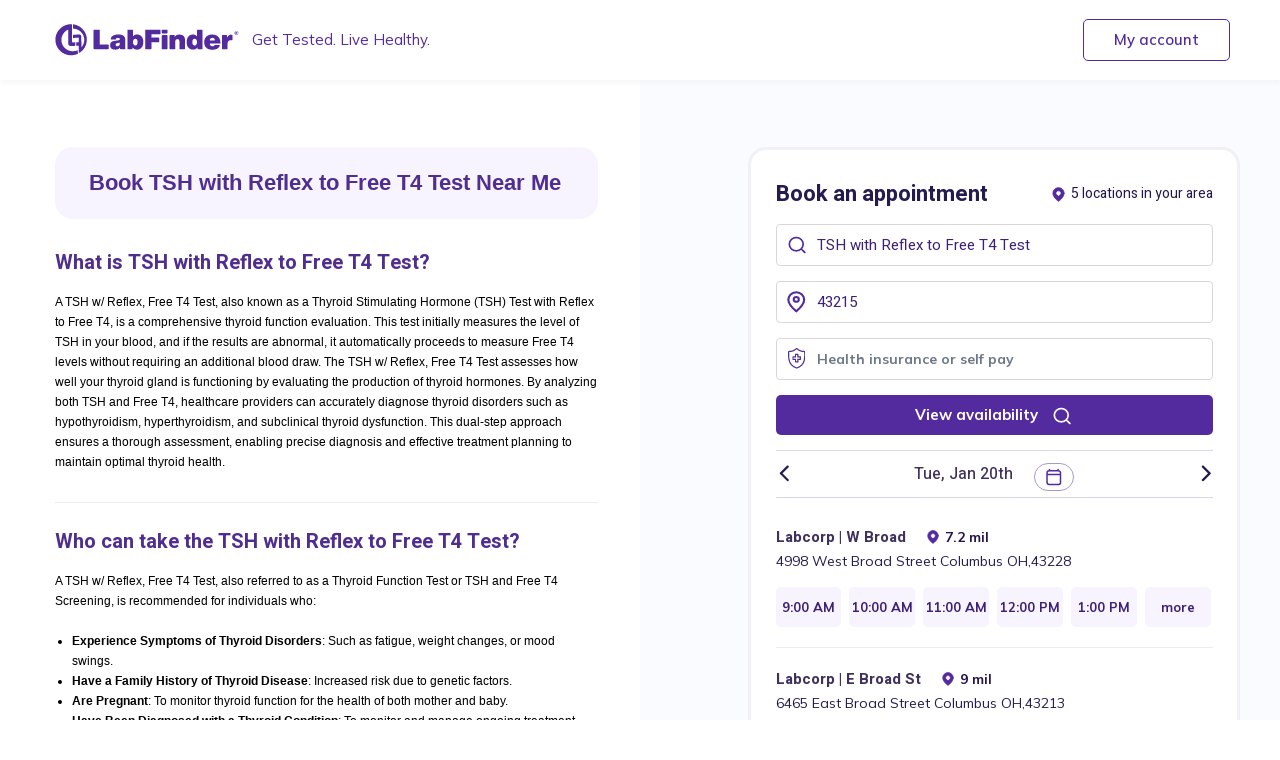

--- FILE ---
content_type: text/html; charset=UTF-8
request_url: https://www.labfinder.com/blood-test/tsh-w-reflex-free-t4/
body_size: 35677
content:
<!-- Diagnostic step:  Before Get User Ip 02:04:12.852956 Time Difference:  0.407856--><!-- Diagnostic step:  Before Get Lab Locations 02:04:13.043755 Time Difference:  0.598655--><!-- Diagnostic step:  Before Wp Head 02:04:13.044524 Time Difference:  0.599424--><!DOCTYPE html>
<html lang="en">
    <head>
        <link rel="canonical" href="https://www.labfinder.com/blood-test/tsh-w-reflex-free-t4/"/><title>TSH with Reflex to Free T4 Test Near Me | LabFinder</title><meta name="robots" content="max-image-preview:large"><meta property="og:title" content="TSH with Reflex to Free T4 Test Near Me | LabFinder"/><meta name="twitter:title" content="TSH with Reflex to Free T4 Test Near Me | LabFinder"/><meta name="description" content="Find a TSH with Reflex to Free T4 Test near me & book an appointment online. Book a TSH with Reflex to Free T4 Test near me that accept your insurance"/><meta property="og:description" content="Find a TSH with Reflex to Free T4 Test near me & book an appointment online. Book a TSH with Reflex to Free T4 Test near me that accept your insurance"/><meta name="twitter:description" content="Find a TSH with Reflex to Free T4 Test near me & book an appointment online. Book a TSH with Reflex to Free T4 Test near me that accept your insurance"/><meta property="og:type" content="website"/><meta property="og:url" content="https://www.labfinder.com/blood-test/tsh-w-reflex-free-t4/"/><meta property="og:image" content="https://www.labfinder.com/wp-content/themes/Avada/images/mm-home/labfinder-logo.svg"/><meta name="twitter:card" content="summary_large_image"/><meta name="twitter:image" content="https://www.labfinder.com/wp-content/themes/Avada/images/mm-home/labfinder-logo.svg"/><meta name="twitter:url" content="https://www.labfinder.com/blood-test/tsh-w-reflex-free-t4/"/>        <meta charset="utf-8">
                        <meta name="viewport" content="width=device-width, initial-scale=1.0, maximum-scale=1.0, user-scalable=no">
        <meta http-equiv="X-UA-Compatible" content="IE=edge,chrome=1" />
        <meta http-equiv="Content-Type" content="text/html; charset=utf-8"/>

        <style>
            html .searchFormInner {display: none;}
            html .shimmer_loader_search {display:block;}
        </style>
        <link rel="stylesheet" type="text/css" print this.media='all' href="https://content.labfinder.com/wp-content/themes/Avada/css/autoComplete.02.min.css?ver=1682328712"><link rel="stylesheet" type="text/css" print this.media='all' href="https://content.labfinder.com/wp-content/themes/Avada/css/uikit.min.css?ver=1682328710"><link rel="stylesheet" type="text/css" print this.media='all' href="https://content.labfinder.com/wp-content/themes/Avada/css/vuetify.min.css?ver=1682328710"><link rel="stylesheet" type="text/css" print this.media='all' href="/wp-content/themes/Avada/css/font-awesome.min.css?ver=1682328711"><link rel="stylesheet" type="text/css" print this.media='all' href="https://content.labfinder.com/wp-content/themes/Avada/css/lf.css?ver=1695206726"><link rel="stylesheet" type="text/css" print this.media='all' href="https://content.labfinder.com/wp-content/themes/Avada/css/adjust.css?ver=1682328711"><link rel="stylesheet" type="text/css" print this.media='all' href="https://content.labfinder.com/wp-content/themes/Avada/css/new-homepage.css?ver=1740496830"><script 1 type="text/javascript" src="https://content.labfinder.com/wp-content/themes/Avada/ui-plugins/uikit/uikit.min.js?ver=1682328526"></script><script 1 type="text/javascript" src="https://content.labfinder.com/wp-content/themes/Avada/ui-plugins/uikit/uikit-icons.min.js?ver=1682328526"></script><script 1 type="text/javascript" src="https://content.labfinder.com/wp-content/themes/Avada/ui-plugins/vue/vue.min.js?ver=1682328526"></script><script 1 type="text/javascript" src="https://content.labfinder.com/wp-content/themes/Avada/ui-plugins/vue/vuetify.min.js?ver=1682328526"></script><script 1 type="text/javascript" src="https://content.labfinder.com/wp-content/themes/Avada/js/lfcookies.js?ver=1682328504"></script>        <!-- <link href="https://fonts.googleapis.com/icon?family=Material+Icons" rel="stylesheet"> -->
        <link rel="stylesheet" media="all" href="https://cdn.jsdelivr.net/npm/@mdi/font@3.x/css/materialdesignicons.min.css">
        
        <script type="text/javascript" async defer>
            var ENABLE_NEW_MOBILE_DESIGN = '1';
            var IS_MOBILE = '';
            var IS_TABLET = '';
            var IS_HOME_PAGE = 0;
            var USER_CURRENT_ZIP = '';
            var display_autocomplete_suggestion = true;
            var display_not_available = ['17235'];
            var LAB_TYPE = '';
            var SITEURL = 'https://www.labfinder.com';
            var BASEURL = 'https://www.labfinder.com/calendar/';
            var HTTPHOST = 'www.labfinder.com';
            var ADMINAJAXURL = 'https://www.labfinder.com/wp-admin/admin-ajax.php';
            var PLUGIN_URL = 'https://www.labfinder.com/wp-content/plugins';
            var CUSTOMAJAXURL = '/wp-content/plugins/custom-ajax.php';
            var APIURL = 'https://api.labfinder.com/api/';
            var OPENSEARCH_URL = 'http://dummy.url';
            var STRIPE_COLOR_TEST_FEE = '25';
            var MOBILE_LOCATION_ASK = 0;
            var SELF_PAY_INSURANCE = ['0', '1', '2', '3'];
            var RECENT_VISIT_MODALITY = ["mri","mra","ct_angiography","ctscan","pet_ct_scan","nuclear_medicine"];
            var AUTO_LOCATION_DETAILS = {};
            var DEFAULT_STRIPE_FEE = '0';
            var USER_ID = '0';
            var OPT_OUT = '';
            var DEBUG_MODE = '';
            var PWA_URL = 'https://app.labfinder.com';
            var ref_from_link = '';
            var appointment_status = [
                'Pending',
                'Confirmed',
                'Confirmed',
                'Result Uploaded',
                'Cancelled',
                'Marked As No Show',
                'Passed',
                '',
                'Confirmed',
                'In Review',
                '',
                'NR Appointment Requested'
            ];
            var user_path = '';
            var data_arr = ["834570","839345","200627"];
            var top_popular_exams = data_arr.map(Number);
            var GOOGLE_MAP_KEY = 'AIzaSyB9Fx_M4hph9-KvjpEniiANTlrKSMKDbPk';
            var MAPBOXKEY = 'pk.eyJ1IjoibGZtYXBib3giLCJhIjoiY202dGppMnRpMDNrcTJxcHN4cHhoM2JtbCJ9.NrGjpIUvIQKUOvDAicBIzw';
            var LOCATION_CONFIGURATION = 'MapBox';
            var single_wh_lb_cmpny_booking = '';
            var hide_vaccination_tabvalue = '';
            var hide_identification_tabvalue = '';
            var hide_insurancecard_tabvalue = '';
            var hide_doctor_referral_tabvalue = '';
            var hide_past_record_tabvalue = '';
            var NEW_PORTAL_URL = 'https://portal.labfinder.com/';
            var is_user_logged_in = '';
            document.addEventListener("DOMContentLoaded", function() {
                if(document.querySelector('.searchFormInner') != null){
                    document.querySelector('.searchFormInner').style.display = 'block';
                }
                if(document.querySelector('.shimmer_loader_search') != null){
                    document.querySelector('.shimmer_loader_search').style.display = 'none';
                }
            });
        </script>
        <script src="https://cdnjs.cloudflare.com/ajax/libs/axios/0.21.1/axios.min.js"></script>
        <!-- Google Tag Manager -->
        <script>
            window.addEventListener('DOMContentLoaded', (event) => {
                window.onload = function() {
                    setTimeout(function() {
                        (function(w,d,s,l,i){w[l]=w[l]||[];w[l].push({'gtm.start':
                            new Date().getTime(),event:'gtm.js'});var f=d.getElementsByTagName(s)[0],
                            j=d.createElement(s),dl=l!='dataLayer'?'&l='+l:'';j.async=true;j.src=
                            'https://www.googletagmanager.com/gtm.js?id='+i+dl;f.parentNode.insertBefore(j,f);
                            })(window,document,'script','dataLayer','GTM-K42QJZN');
                        }, 5000);
                }
            });
        </script>
        <!-- End Google Tag Manager -->

        <!-- new cookies added -->
            <script type="text/javascript" async defer>
                function setutmcookies(utmsourceval,day){
                   const date = new Date();
                   const setdate = new Date(Date.now() + (3600 * 1000 * 24 * day));
                   if(utmsourceval !== ""){
                    document.cookie = `source=${encodeURI(utmsourceval)};expires=${setdate}`;
                   }
                   else{
                    document.cookie =`source=email; expires=${setdate}`;
                   }
                }
                window.onload = (event) =>{
                    var expdate = 2
                    setutmcookies ("labfinder",expdate)
                    // set browser
                    var browserexpdate = 3
                    setbrowsername (browsername,browserexpdate)
                };
            </script>
            <script type="text/javascript" async defer>
                var browsername = getBrowserinfo();
                function setbrowsername(browsername,day){
                   const browserdate = new Date();
                   const setbrowserdate = new Date(Date.now() + (3600 * 1000 * 24 * day));
                   if(browsername !== ""){
                    document.cookie = `browser=${encodeURI(browsername)};expires=${setbrowserdate}`;
                   }
                   else{
                    document.cookie =`browser=otherbrowser; expires=${setbrowserdate}`;
                   }
                }
                function getBrowserinfo(){
                    let ua = navigator.userAgent.toLowerCase();
                    if(!! document.documentMode==true){
                        return "IE";
                    } else if(ua.search ('opr')>-1){
                        return "Opera";
                    }else if(ua.search ('edg')>-1){
                        return "Edge";
                    }else if(ua.search ('Safari')>-1 && !!window.safari==true){
                        return "Safari";
                    }else if(ua.search ('chrome')>-1 || ua.search ('crios')>-1 || !!window.chrome==true){
                        return "chrome";
                    }
                    else if(ua.search ('firefox')>-1 || ua.search ('fxios')>-1 || ui.search('focus')>-1){
                        return "firefox";
                    }else{
                        return "not detect";
                    }
                }
            </script>
        <!-- new cookies added -->
    </head>
    <body>
        <!-- Google Tag Manager (noscript) -->
        <noscript><iframe src="https://www.googletagmanager.com/ns.html?id=GTM-K42QJZN"
        height="0" width="0" style="display:none;visibility:hidden"></iframe></noscript>
        <!-- End Google Tag Manager (noscript) -->
        <!-- Header Start -->
        <header id="header" class="light-header">
            <div class="header-top" hidden>
                <div class="uk-container">
                    <p class="offerInfo"><strong>SAVE 20% </strong> on your first doctor’s order order. Use code <strong>MM20</strong> at cart</p>
                </div>
            </div>
            <div class="header-bottom">
                <div class="uk-container">
                    <nav class="menu-nav" uk-navbar>
                        <div class="uk-navbar-left">
                                                        <a class="uk-navbar-item uk-logo" href="/">
                                <img src="/wp-content/themes/Avada/images/mm-home/labfinder-logo.svg" alt="Labfinder Logo">
                                <label class="logo-label">Get Tested. Live Healthy.</label>
                            </a>
                                                    </div>
                        <div class="uk-navbar-right">
                            <ul class="uk-navbar-nav">
                                <li><a class="getStarted-btn" href="https://portal.labfinder.com//auth/login">My account</a></li>
                                <li>
                                    <div class="toggle-menu"><button type="button" class="toggle-btn"  uk-toggle="target: #offcanvas-push"><img width="30" height="19" src="https://content.labfinder.com/wp-content/themes/Avada/images/mm-home/menu-toggle-icon.webp" alt="Toggle Icon"></button></div>
                                </li>
                                                            </ul>
                        </div>
                    </nav>
                </div>
            </div>
        </header>
        <!-- Header End -->

        <!-- Offcanvas -->
        <div id="offcanvas-push" uk-offcanvas="overlay: true" class="uk-offcanvas offcanvasSideMenu">
            <div class="sideMenu uk-offcanvas-bar">
                <div class="user-info">
                    <!-- Before login -->
                                            <div class="user-inner uk-flex uk-flex-middle">
                            <img src="/wp-content/themes/Avada/images/user_avatar.png" alt="User Thumbnail" class="userThumbnail">
                            <div><a class="login-link" href="https://portal.labfinder.com//auth/login"><h3 class="user-name">My account<img src="/wp-content/themes/Avada/images/right-arrow.png"></h3></a></div>
                        </div>
                                        <!-- After login -->
                                    <button class="uk-offcanvas-close uk-icon uk-close" type="button" uk-close></button>
                </div>
                <div class="menu-info">
                    <div>
                                               <ul class="uk-menu-link">
                                                        <li><a href="/">Home</a></li>
                                                        <li><a href="/about-labfinder/">About us</a></li>
                            <li><a href="/press/">Press/ Blog</a></li>
                            <li><a href="/labfinder-faq/">FAQ</a></li>
                            <li><a href="/sitemap-insurances/">Popular insurance</a></li>
                            <li><a href="/locations/">Popular labs</a></li>
                            <li><a href="/sitemap/">Sitemap</a></li>
                                                    </ul>
                    
                        <!-- Privacy policy & Terms & Conditions -->
                        <ul class="uk-menu-link uk-menu-link2">
                            <li><a href="/privacy-policy/">Privacy policy</a></li>
                            <li><a href="/terms-of-use/">Terms & conditions</a></li>
                        </ul>
                    </div>
                <!-- Social Media -->
                <div class="socialMedia">
                    <label class="follow_us">Follow us</label>
                    <ul class="uk-flex uk-flex-middle socialMediaIcon">
                        <li><a href="https://www.facebook.com/labfinder/" class="facebook"><img src="/wp-content/themes/Avada/images/insurance/social-icon/facebook.svg" alt="Facebook"></a></li>
                        <li><a href="https://twitter.com/labfinderusa" class="twitter"><img src="/wp-content/themes/Avada/images/insurance/social-icon/twitter.svg" alt="Twitter"></a></li>
                        <li><a href="https://www.instagram.com/labfinder/" class="instagram"><img src="/wp-content/themes/Avada/images/insurance/social-icon/instagram.svg" alt="Instagram"></a></li>
                        <li><a href="https://www.linkedin.com/company/labfinder-llc" class="linkedin"><img src="/wp-content/themes/Avada/images/insurance/social-icon/linkedin.svg" alt="Linkedin"></a></li>
                        <li><a href="https://www.youtube.com/channel/UCU2FC5-qoA3CiFSX2s2C-aw" class="youtube"><img src="/wp-content/themes/Avada/images/insurance/social-icon/youtube.svg" alt="Youtube"></a></li>
                    </ul>
                </div>
                </div>
            
            </div>
            <!-- Old menu -->
            <div class="uk-offcanvas-bar lab-purple-bg" hidden>
                <button class="uk-offcanvas-close lab-white uk-icon uk-close" type="button" uk-close=""></button>
                <div class="uk-card-body uk-card">
                    <ul class="uk-list">
                        <li><a href="/coronavirus" aria-expanded="false">COVID-19 Updates</a></li>
                                                    <li><a id="log-in-btn" href="/user-login/">Sign In/ Sign Up &nbsp;&nbsp;&nbsp;<i class="uk-icon" uk-icon="icon:user;ratio:0.7;"></i></a></li>
                                                                    </ul>
                </div>
                <hr class="">
                <ul uk-accordion>
                    <li class="uk-open">
                        <a class="uk-accordion-title" href="#">Find Care</a>
                        <div class="uk-accordion-content">
                            <ul class="uk-list lab-white uk-text-left@s uk-text-left">
                                <li><div class="el-content uk-panel"><a href="/about-labfinder/?" class="lab-white lab-font-size-12 lab-300 uk-margin-remove-last-child">About Us</a></div></li>
                                                                <li><div class="el-content uk-panel"><a href="/labfinder-blog/?" class="lab-white lab-font-size-12 lab-300 uk-margin-remove-last-child">Press/Blog</a></div></li>
                                <li><div class="el-content uk-panel"><a href="/labfinder-faq?" class="lab-white lab-font-size-12 lab-300 uk-margin-remove-last-child">FAQ</a></div></li>
                                <li><div class="el-content uk-panel"><a href="/contact?" class="lab-white lab-font-size-12 lab-300 uk-margin-remove-last-child">Contact Us</a></div></li>
                            </ul>
                        </div>
                    </li>
                    <li>
                        <a class="uk-accordion-title" href="#">Are you?</a>
                        <div class="uk-accordion-content">
                            <ul class="uk-list lab-white uk-text-left@s uk-text-left">
                                <li class="el-item"><div class="el-content uk-panel"><a href="/user-login/?action=registration" class="lab-white lab-font-size-12 lab-300 uk-margin-remove-last-child">A patient</a></div></li>
                                <li class="el-item"><div class="el-content uk-panel"><a href="/doctor-registration/" class="lab-white lab-font-size-12 lab-300 uk-margin-remove-last-child">A doctor</a></div></li>
                                <li class="el-item"><div class="el-content uk-panel"><a href="/diagnostic-center-sign-up?" class="lab-white lab-font-size-12 lab-300 uk-margin-remove-last-child">A lab/radiology center</a></div></li>
                            </ul>
                        </div>
                    </li>
                    <li>
                        <a class="uk-accordion-title" href="#">Legal</a>
                        <div class="uk-accordion-content">
                            <ul class="uk-list lab-white uk-text-left@s uk-text-left">
                                <li class="el-item"><div class="el-content uk-panel"><a href="#" class="lab-white lab-font-size-12 lab-300 uk-margin-remove-last-child">Our Story</a></div></li>
                                <li class="el-item"><div class="el-content uk-panel"><a href="#" class="lab-white lab-font-size-12 lab-300 uk-margin-remove-last-child">Press/Blog</a></div></li>
                                <li class="el-item"><div class="el-content uk-panel"><a href="#" class="lab-white lab-font-size-12 lab-300 uk-margin-remove-last-child">FAQ</a></div></li>
                                <li class="el-item"><div class="el-content uk-panel"><a href="#" class="lab-white lab-font-size-12 lab-300 uk-margin-remove-last-child">Sitemap</a></div></li>
                            </ul>
                        </div>
                    </li>
                </ul>
                <hr class="">
                <div class="uk-width-1-2@s uk-width-1-4@m">
                    <h2 class="uk-h6 uk-text-left@s uk-text-center">Follow us</h2>
                    <div class="uk-margin uk-text-left@s uk-text-center">
                        <div class="uk-child-width-auto uk-grid-medium uk-flex-left@s uk-flex-center uk-grid uk-grid-stack" uk-grid="">
                            <div class="uk-first-column"><a class="el-link uk-icon" target="_blank" rel="noreferrer" href="https://www.linkedin.com/" uk-icon="icon: linkedin;ratio:0.7;"></a></div>
                            <div><a class="el-link uk-icon" target="_blank" rel="noreferrer" href="https://facebook.com/" uk-icon="icon: facebook;ratio:0.7;"></a></div>
                            <div><a class="el-link uk-icon" target="_blank" rel="noreferrer" href="https://twitter.com/" uk-icon="icon: twitter;ratio:0.7;"></a></div>
                        </div>
                    </div>
                </div>
            </div>
        </div>
        <!-- End Offcanvas -->
        <div id='lfPageLoader' style="display: none;">
            <div class="cube-wrapper">
                <span class="loading minute-med-loading-text" data-name="Loading" style="display: none;">Verifying credit card</span>
                <div class="cube-folding">
                    <span class="leaf1"></span>
                    <span class="leaf2"></span>
                    <span class="leaf3"></span>
                    <span class="leaf4"></span>
                </div>
                <span class="loading" data-name="Loading">Loading</span>
            </div>
        </div>
        <div id='lfLoaderOverlay' hidden>&nbsp;</div><!-- Diagnostic step:  Before Search Link 02:04:13.045221 Time Difference:  0.600121--><link rel="stylesheet" type="text/css" print this.media='all' href="https://content.labfinder.com/wp-content/themes/Avada/css/lab-exams.css?ver=1682328712">    <div class="col-xs-12 no-padding" style="display:none;">
                </div>

        <!--Trak Fertility-->
                
<link rel="stylesheet" type="text/css" print this.media='all' href="https://content.labfinder.com/wp-content/themes/Avada/css/labLocation.css?ver=1734590770"><link rel="stylesheet" type="text/css" print this.media='all' href="https://content.labfinder.com/wp-content/themes/Avada/css/labCompany.css?ver=1740682563"><script 1 type="text/javascript" src="https://content.labfinder.com/wp-content/themes/Avada/ui-plugins/uikit/autoComplete.min.js?ver=1682328526"></script><script 1 type="text/javascript" src="https://content.labfinder.com/wp-content/themes/Avada/ui-plugins/moment/moment.min.js?ver=1682328526"></script>
		<!-- All in One SEO 4.1.8 -->
		
		<meta name="robots" content="max-image-preview:large" />
		
		<!-- All in One SEO -->

<link rel='stylesheet' id='wp-block-library-css' href='https://www.labfinder.com/wp-includes/css/dist/block-library/style.min.css?ver=1722842179' type='text/css' media='all' />
<style id='classic-theme-styles-inline-css' type='text/css'>
/*! This file is auto-generated */
.wp-block-button__link{color:#fff;background-color:#32373c;border-radius:9999px;box-shadow:none;text-decoration:none;padding:calc(.667em + 2px) calc(1.333em + 2px);font-size:1.125em}.wp-block-file__button{background:#32373c;color:#fff;text-decoration:none}
</style>
<style id='global-styles-inline-css' type='text/css'>
body{--wp--preset--color--black: #000000;--wp--preset--color--cyan-bluish-gray: #abb8c3;--wp--preset--color--white: #ffffff;--wp--preset--color--pale-pink: #f78da7;--wp--preset--color--vivid-red: #cf2e2e;--wp--preset--color--luminous-vivid-orange: #ff6900;--wp--preset--color--luminous-vivid-amber: #fcb900;--wp--preset--color--light-green-cyan: #7bdcb5;--wp--preset--color--vivid-green-cyan: #00d084;--wp--preset--color--pale-cyan-blue: #8ed1fc;--wp--preset--color--vivid-cyan-blue: #0693e3;--wp--preset--color--vivid-purple: #9b51e0;--wp--preset--gradient--vivid-cyan-blue-to-vivid-purple: linear-gradient(135deg,rgba(6,147,227,1) 0%,rgb(155,81,224) 100%);--wp--preset--gradient--light-green-cyan-to-vivid-green-cyan: linear-gradient(135deg,rgb(122,220,180) 0%,rgb(0,208,130) 100%);--wp--preset--gradient--luminous-vivid-amber-to-luminous-vivid-orange: linear-gradient(135deg,rgba(252,185,0,1) 0%,rgba(255,105,0,1) 100%);--wp--preset--gradient--luminous-vivid-orange-to-vivid-red: linear-gradient(135deg,rgba(255,105,0,1) 0%,rgb(207,46,46) 100%);--wp--preset--gradient--very-light-gray-to-cyan-bluish-gray: linear-gradient(135deg,rgb(238,238,238) 0%,rgb(169,184,195) 100%);--wp--preset--gradient--cool-to-warm-spectrum: linear-gradient(135deg,rgb(74,234,220) 0%,rgb(151,120,209) 20%,rgb(207,42,186) 40%,rgb(238,44,130) 60%,rgb(251,105,98) 80%,rgb(254,248,76) 100%);--wp--preset--gradient--blush-light-purple: linear-gradient(135deg,rgb(255,206,236) 0%,rgb(152,150,240) 100%);--wp--preset--gradient--blush-bordeaux: linear-gradient(135deg,rgb(254,205,165) 0%,rgb(254,45,45) 50%,rgb(107,0,62) 100%);--wp--preset--gradient--luminous-dusk: linear-gradient(135deg,rgb(255,203,112) 0%,rgb(199,81,192) 50%,rgb(65,88,208) 100%);--wp--preset--gradient--pale-ocean: linear-gradient(135deg,rgb(255,245,203) 0%,rgb(182,227,212) 50%,rgb(51,167,181) 100%);--wp--preset--gradient--electric-grass: linear-gradient(135deg,rgb(202,248,128) 0%,rgb(113,206,126) 100%);--wp--preset--gradient--midnight: linear-gradient(135deg,rgb(2,3,129) 0%,rgb(40,116,252) 100%);--wp--preset--font-size--small: 13px;--wp--preset--font-size--medium: 20px;--wp--preset--font-size--large: 36px;--wp--preset--font-size--x-large: 42px;--wp--preset--spacing--20: 0.44rem;--wp--preset--spacing--30: 0.67rem;--wp--preset--spacing--40: 1rem;--wp--preset--spacing--50: 1.5rem;--wp--preset--spacing--60: 2.25rem;--wp--preset--spacing--70: 3.38rem;--wp--preset--spacing--80: 5.06rem;--wp--preset--shadow--natural: 6px 6px 9px rgba(0, 0, 0, 0.2);--wp--preset--shadow--deep: 12px 12px 50px rgba(0, 0, 0, 0.4);--wp--preset--shadow--sharp: 6px 6px 0px rgba(0, 0, 0, 0.2);--wp--preset--shadow--outlined: 6px 6px 0px -3px rgba(255, 255, 255, 1), 6px 6px rgba(0, 0, 0, 1);--wp--preset--shadow--crisp: 6px 6px 0px rgba(0, 0, 0, 1);}:where(.is-layout-flex){gap: 0.5em;}:where(.is-layout-grid){gap: 0.5em;}body .is-layout-flex{display: flex;}body .is-layout-flex{flex-wrap: wrap;align-items: center;}body .is-layout-flex > *{margin: 0;}body .is-layout-grid{display: grid;}body .is-layout-grid > *{margin: 0;}:where(.wp-block-columns.is-layout-flex){gap: 2em;}:where(.wp-block-columns.is-layout-grid){gap: 2em;}:where(.wp-block-post-template.is-layout-flex){gap: 1.25em;}:where(.wp-block-post-template.is-layout-grid){gap: 1.25em;}.has-black-color{color: var(--wp--preset--color--black) !important;}.has-cyan-bluish-gray-color{color: var(--wp--preset--color--cyan-bluish-gray) !important;}.has-white-color{color: var(--wp--preset--color--white) !important;}.has-pale-pink-color{color: var(--wp--preset--color--pale-pink) !important;}.has-vivid-red-color{color: var(--wp--preset--color--vivid-red) !important;}.has-luminous-vivid-orange-color{color: var(--wp--preset--color--luminous-vivid-orange) !important;}.has-luminous-vivid-amber-color{color: var(--wp--preset--color--luminous-vivid-amber) !important;}.has-light-green-cyan-color{color: var(--wp--preset--color--light-green-cyan) !important;}.has-vivid-green-cyan-color{color: var(--wp--preset--color--vivid-green-cyan) !important;}.has-pale-cyan-blue-color{color: var(--wp--preset--color--pale-cyan-blue) !important;}.has-vivid-cyan-blue-color{color: var(--wp--preset--color--vivid-cyan-blue) !important;}.has-vivid-purple-color{color: var(--wp--preset--color--vivid-purple) !important;}.has-black-background-color{background-color: var(--wp--preset--color--black) !important;}.has-cyan-bluish-gray-background-color{background-color: var(--wp--preset--color--cyan-bluish-gray) !important;}.has-white-background-color{background-color: var(--wp--preset--color--white) !important;}.has-pale-pink-background-color{background-color: var(--wp--preset--color--pale-pink) !important;}.has-vivid-red-background-color{background-color: var(--wp--preset--color--vivid-red) !important;}.has-luminous-vivid-orange-background-color{background-color: var(--wp--preset--color--luminous-vivid-orange) !important;}.has-luminous-vivid-amber-background-color{background-color: var(--wp--preset--color--luminous-vivid-amber) !important;}.has-light-green-cyan-background-color{background-color: var(--wp--preset--color--light-green-cyan) !important;}.has-vivid-green-cyan-background-color{background-color: var(--wp--preset--color--vivid-green-cyan) !important;}.has-pale-cyan-blue-background-color{background-color: var(--wp--preset--color--pale-cyan-blue) !important;}.has-vivid-cyan-blue-background-color{background-color: var(--wp--preset--color--vivid-cyan-blue) !important;}.has-vivid-purple-background-color{background-color: var(--wp--preset--color--vivid-purple) !important;}.has-black-border-color{border-color: var(--wp--preset--color--black) !important;}.has-cyan-bluish-gray-border-color{border-color: var(--wp--preset--color--cyan-bluish-gray) !important;}.has-white-border-color{border-color: var(--wp--preset--color--white) !important;}.has-pale-pink-border-color{border-color: var(--wp--preset--color--pale-pink) !important;}.has-vivid-red-border-color{border-color: var(--wp--preset--color--vivid-red) !important;}.has-luminous-vivid-orange-border-color{border-color: var(--wp--preset--color--luminous-vivid-orange) !important;}.has-luminous-vivid-amber-border-color{border-color: var(--wp--preset--color--luminous-vivid-amber) !important;}.has-light-green-cyan-border-color{border-color: var(--wp--preset--color--light-green-cyan) !important;}.has-vivid-green-cyan-border-color{border-color: var(--wp--preset--color--vivid-green-cyan) !important;}.has-pale-cyan-blue-border-color{border-color: var(--wp--preset--color--pale-cyan-blue) !important;}.has-vivid-cyan-blue-border-color{border-color: var(--wp--preset--color--vivid-cyan-blue) !important;}.has-vivid-purple-border-color{border-color: var(--wp--preset--color--vivid-purple) !important;}.has-vivid-cyan-blue-to-vivid-purple-gradient-background{background: var(--wp--preset--gradient--vivid-cyan-blue-to-vivid-purple) !important;}.has-light-green-cyan-to-vivid-green-cyan-gradient-background{background: var(--wp--preset--gradient--light-green-cyan-to-vivid-green-cyan) !important;}.has-luminous-vivid-amber-to-luminous-vivid-orange-gradient-background{background: var(--wp--preset--gradient--luminous-vivid-amber-to-luminous-vivid-orange) !important;}.has-luminous-vivid-orange-to-vivid-red-gradient-background{background: var(--wp--preset--gradient--luminous-vivid-orange-to-vivid-red) !important;}.has-very-light-gray-to-cyan-bluish-gray-gradient-background{background: var(--wp--preset--gradient--very-light-gray-to-cyan-bluish-gray) !important;}.has-cool-to-warm-spectrum-gradient-background{background: var(--wp--preset--gradient--cool-to-warm-spectrum) !important;}.has-blush-light-purple-gradient-background{background: var(--wp--preset--gradient--blush-light-purple) !important;}.has-blush-bordeaux-gradient-background{background: var(--wp--preset--gradient--blush-bordeaux) !important;}.has-luminous-dusk-gradient-background{background: var(--wp--preset--gradient--luminous-dusk) !important;}.has-pale-ocean-gradient-background{background: var(--wp--preset--gradient--pale-ocean) !important;}.has-electric-grass-gradient-background{background: var(--wp--preset--gradient--electric-grass) !important;}.has-midnight-gradient-background{background: var(--wp--preset--gradient--midnight) !important;}.has-small-font-size{font-size: var(--wp--preset--font-size--small) !important;}.has-medium-font-size{font-size: var(--wp--preset--font-size--medium) !important;}.has-large-font-size{font-size: var(--wp--preset--font-size--large) !important;}.has-x-large-font-size{font-size: var(--wp--preset--font-size--x-large) !important;}
.wp-block-navigation a:where(:not(.wp-element-button)){color: inherit;}
:where(.wp-block-post-template.is-layout-flex){gap: 1.25em;}:where(.wp-block-post-template.is-layout-grid){gap: 1.25em;}
:where(.wp-block-columns.is-layout-flex){gap: 2em;}:where(.wp-block-columns.is-layout-grid){gap: 2em;}
.wp-block-pullquote{font-size: 1.5em;line-height: 1.6;}
</style>
<link rel='stylesheet' id='contact-form-7-css' href='https://www.labfinder.com/wp-content/plugins/contact-form-7/includes/css/styles.css?ver=1682329109' type='text/css' media='all' />
<link rel='stylesheet' id='dashicons-css' href='https://www.labfinder.com/wp-includes/css/dashicons.min.css?ver=1682314614' type='text/css' media='all' />
<link rel='stylesheet' id='gglcptch-css' href='https://www.labfinder.com/wp-content/plugins/google-captcha/css/gglcptch.css?ver=1682329100' type='text/css' media='all' />
<link rel='stylesheet' id='mrp_-frontend-style-css' href='https://www.labfinder.com/wp-content/plugins/multi-rating-pro/assets/css/frontend.css?ver=1682329111' type='text/css' media='all' />
<link rel='stylesheet' id='jquery-ui-css' href='https://www.labfinder.com/wp-content/plugins/wp-user-frontend-pro/assets/css/jquery-ui-1.9.1.custom.css?ver=1682329105' type='text/css' media='all' />
<link rel='stylesheet' id='avada-stylesheet-css' href='https://www.labfinder.com/wp-content/themes/Avada/style.css?ver=1759733567' type='text/css' media='all' />
<!--[if lte IE 9]>
<link rel='stylesheet' id='avada-shortcodes-css' href='https://www.labfinder.com/wp-content/themes/Avada/shortcodes.css?ver=1682328519' type='text/css' media='all' />
<![endif]-->
<!--[if lte IE 8]>
<link rel='stylesheet' id='avada-IE8-css' href='https://www.labfinder.com/wp-content/themes/Avada/css/ie8.css?ver=1682328711' type='text/css' media='all' />
<![endif]-->
<!--[if IE]>
<link rel='stylesheet' id='avada-IE-css' href='https://www.labfinder.com/wp-content/themes/Avada/css/ie.css?ver=1682328708' type='text/css' media='all' />
<![endif]-->
<script type="text/javascript" src="https://www.labfinder.com/wp-includes/js/jquery/jquery.min.js?ver=1722842188" id="jquery-core-js"></script>
<script type="text/javascript" src="https://www.labfinder.com/wp-includes/js/jquery/jquery-migrate.min.js?ver=1722842188" id="jquery-migrate-js"></script>
<script type="text/javascript" id="my_voter_script-js-extra">
/* <![CDATA[ */
var myAjax = {"ajaxurl":"https:\/\/www.labfinder.com\/wp-admin\/admin-ajax.php"};
/* ]]> */
</script>
<script type="text/javascript" src="https://www.labfinder.com/wp-content/plugins/lfcal/ajax.js?ver=1739463410" id="my_voter_script-js"></script>
<script type="text/javascript" id="snazzymaps-js-js-extra">
/* <![CDATA[ */
var SnazzyDataForSnazzyMaps = [];
SnazzyDataForSnazzyMaps={"id":98,"name":"Purple Rain","description":"Everything on this map is a pleasant shade of desaturated purple.","url":"https:\/\/snazzymaps.com\/style\/98\/purple-rain","imageUrl":"https:\/\/snazzy-maps-cdn.azureedge.net\/assets\/98-purple-rain.png?v=20170626070743","json":"[\r\n  {\r\n    \"featureType\": \"road\",\r\n    \"stylers\": [\r\n      { \"hue\": \"#5e00ff\" },\r\n      { \"saturation\": -79 }\r\n    ]\r\n  },{\r\n    \"featureType\": \"poi\",\r\n    \"stylers\": [\r\n      { \"saturation\": -78 },\r\n      { \"hue\": \"#6600ff\" },\r\n      { \"lightness\": -47 },\r\n      { \"visibility\": \"off\" }\r\n    ]\r\n  },{\r\n    \"featureType\": \"road.local\",\r\n    \"stylers\": [\r\n      { \"lightness\": 22 }\r\n    ]\r\n  },{\r\n    \"featureType\": \"landscape\",\r\n    \"stylers\": [\r\n      { \"hue\": \"#6600ff\" },\r\n      { \"saturation\": -11 }\r\n    ]\r\n  },{\r\n  },{\r\n  },{\r\n    \"featureType\": \"water\",\r\n    \"stylers\": [\r\n      { \"saturation\": -65 },\r\n      { \"hue\": \"#1900ff\" },\r\n      { \"lightness\": 8 }\r\n    ]\r\n  },{\r\n    \"featureType\": \"road.local\",\r\n    \"stylers\": [\r\n      { \"weight\": 1.3 },\r\n      { \"lightness\": 30 }\r\n    ]\r\n  },{\r\n    \"featureType\": \"transit\",\r\n    \"stylers\": [\r\n      { \"visibility\": \"simplified\" },\r\n      { \"hue\": \"#5e00ff\" },\r\n      { \"saturation\": -16 }\r\n    ]\r\n  },{\r\n    \"featureType\": \"transit.line\",\r\n    \"stylers\": [\r\n      { \"saturation\": -72 }\r\n    ]\r\n  },{\r\n  }\r\n]","views":18181,"favorites":88,"createdBy":{"name":"Anonymous","url":null},"createdOn":"2014-05-27T15:04:53.073","tags":["monochrome"],"colors":["purple"]};
/* ]]> */
</script>
<script type="text/javascript" src="https://www.labfinder.com/wp-content/plugins/snazzy-maps/snazzymaps.js?ver=1682329097" id="snazzymaps-js-js"></script>
<script type="text/javascript" id="wpuf-form-js-extra">
/* <![CDATA[ */
var wpuf_frontend = {"ajaxurl":"https:\/\/www.labfinder.com\/wp-admin\/admin-ajax.php","error_message":"Please fix the errors to proceed","nonce":"7a48ab22b6"};
/* ]]> */
</script>
<script type="text/javascript" src="https://www.labfinder.com/wp-content/plugins/wp-user-frontend-pro/assets/js/frontend-form.js?ver=1682329105" id="wpuf-form-js"></script>
<script type="text/javascript" src="https://www.labfinder.com/wp-includes/js/jquery/ui/core.min.js?ver=1683706797" id="jquery-ui-core-js"></script>
<script type="text/javascript" src="https://www.labfinder.com/wp-includes/js/jquery/ui/datepicker.min.js?ver=1683706797" id="jquery-ui-datepicker-js"></script>
<script type="text/javascript" id="jquery-ui-datepicker-js-after">
/* <![CDATA[ */
jQuery(function(jQuery){jQuery.datepicker.setDefaults({"closeText":"Close","currentText":"Today","monthNames":["January","February","March","April","May","June","July","August","September","October","November","December"],"monthNamesShort":["Jan","Feb","Mar","Apr","May","Jun","Jul","Aug","Sep","Oct","Nov","Dec"],"nextText":"Next","prevText":"Previous","dayNames":["Sunday","Monday","Tuesday","Wednesday","Thursday","Friday","Saturday"],"dayNamesShort":["Sun","Mon","Tue","Wed","Thu","Fri","Sat"],"dayNamesMin":["S","M","T","W","T","F","S"],"dateFormat":"MM d, yy","firstDay":1,"isRTL":false});});
/* ]]> */
</script>
<script type="text/javascript" src="https://www.labfinder.com/wp-includes/js/dist/vendor/wp-polyfill-inert.min.js?ver=1683706797" id="wp-polyfill-inert-js"></script>
<script type="text/javascript" src="https://www.labfinder.com/wp-includes/js/dist/vendor/regenerator-runtime.min.js?ver=1722842187" id="regenerator-runtime-js"></script>
<script type="text/javascript" src="https://www.labfinder.com/wp-includes/js/dist/vendor/wp-polyfill.min.js?ver=1722842187" id="wp-polyfill-js"></script>
<script type="text/javascript" src="https://www.labfinder.com/wp-includes/js/dist/dom-ready.min.js?ver=1722842185" id="wp-dom-ready-js"></script>
<script type="text/javascript" src="https://www.labfinder.com/wp-includes/js/dist/hooks.min.js?ver=1722842186" id="wp-hooks-js"></script>
<script type="text/javascript" src="https://www.labfinder.com/wp-includes/js/dist/i18n.min.js?ver=1722842186" id="wp-i18n-js"></script>
<script type="text/javascript" id="wp-i18n-js-after">
/* <![CDATA[ */
wp.i18n.setLocaleData( { 'text direction\u0004ltr': [ 'ltr' ] } );
/* ]]> */
</script>
<script type="text/javascript" src="https://www.labfinder.com/wp-includes/js/dist/a11y.min.js?ver=1722842183" id="wp-a11y-js"></script>
<script type="text/javascript" src="https://www.labfinder.com/wp-includes/js/clipboard.min.js?ver=1683706794" id="clipboard-js"></script>
<script type="text/javascript" src="https://www.labfinder.com/wp-includes/js/plupload/moxie.min.js?ver=1683706799" id="moxiejs-js"></script>
<script type="text/javascript" src="https://www.labfinder.com/wp-includes/js/plupload/plupload.min.js?ver=1683706799" id="plupload-js"></script>
<script type="text/javascript" src="https://www.labfinder.com/wp-includes/js/underscore.min.js?ver=1683706799" id="underscore-js"></script>
<script type="text/javascript" id="plupload-handlers-js-extra">
/* <![CDATA[ */
var pluploadL10n = {"queue_limit_exceeded":"You have attempted to queue too many files.","file_exceeds_size_limit":"%s exceeds the maximum upload size for this site.","zero_byte_file":"This file is empty. Please try another.","invalid_filetype":"Sorry, you are not allowed to upload this file type.","not_an_image":"This file is not an image. Please try another.","image_memory_exceeded":"Memory exceeded. Please try another smaller file.","image_dimensions_exceeded":"This is larger than the maximum size. Please try another.","default_error":"An error occurred in the upload. Please try again later.","missing_upload_url":"There was a configuration error. Please contact the server administrator.","upload_limit_exceeded":"You may only upload 1 file.","http_error":"Unexpected response from the server. The file may have been uploaded successfully. Check in the Media Library or reload the page.","http_error_image":"The server cannot process the image. This can happen if the server is busy or does not have enough resources to complete the task. Uploading a smaller image may help. Suggested maximum size is 2560 pixels.","upload_failed":"Upload failed.","big_upload_failed":"Please try uploading this file with the %1$sbrowser uploader%2$s.","big_upload_queued":"%s exceeds the maximum upload size for the multi-file uploader when used in your browser.","io_error":"IO error.","security_error":"Security error.","file_cancelled":"File canceled.","upload_stopped":"Upload stopped.","dismiss":"Dismiss","crunching":"Crunching\u2026","deleted":"moved to the Trash.","error_uploading":"\u201c%s\u201d has failed to upload.","unsupported_image":"This image cannot be displayed in a web browser. For best results convert it to JPEG before uploading.","noneditable_image":"This image cannot be processed by the web server. Convert it to JPEG or PNG before uploading.","file_url_copied":"The file URL has been copied to your clipboard"};
/* ]]> */
</script>
<script type="text/javascript" src="https://www.labfinder.com/wp-includes/js/plupload/handlers.min.js?ver=1722842188" id="plupload-handlers-js"></script>
<script type="text/javascript" src="https://www.labfinder.com/wp-content/plugins/wp-user-frontend-pro/assets/js/jquery-ui-timepicker-addon.js?ver=1682329105" id="jquery-ui-timepicker-js"></script>
<script type="text/javascript" id="wpuf-upload-js-extra">
/* <![CDATA[ */
var wpuf_frontend_upload = {"confirmMsg":"Are you sure?","nonce":"7a48ab22b6","ajaxurl":"https:\/\/www.labfinder.com\/wp-admin\/admin-ajax.php","plupload":{"url":"https:\/\/www.labfinder.com\/wp-admin\/admin-ajax.php?nonce=84eecda7fd","flash_swf_url":"https:\/\/www.labfinder.com\/wp-includes\/js\/plupload\/plupload.flash.swf","filters":[{"title":"Allowed Files","extensions":"*"}],"multipart":true,"urlstream_upload":true}};
/* ]]> */
</script>
<script type="text/javascript" src="https://www.labfinder.com/wp-content/plugins/wp-user-frontend-pro/assets/js/upload.js?ver=1682329105" id="wpuf-upload-js"></script>
<link rel="https://api.w.org/" href="https://www.labfinder.com/wp-json/" /><link rel="EditURI" type="application/rsd+xml" title="RSD" href="https://www.labfinder.com/xmlrpc.php?rsd" />
<meta name="generator" content="WordPress 6.5.4" />
<link rel='shortlink' href='https://www.labfinder.com/?p=148727' />
<link rel="alternate" type="application/json+oembed" href="https://www.labfinder.com/wp-json/oembed/1.0/embed?url=https%3A%2F%2Fwww.labfinder.com%2Fblood-test%2Ftsh-w-reflex-free-t4%2F" />
<link rel="alternate" type="text/xml+oembed" href="https://www.labfinder.com/wp-json/oembed/1.0/embed?url=https%3A%2F%2Fwww.labfinder.com%2Fblood-test%2Ftsh-w-reflex-free-t4%2F&#038;format=xml" />
        <style type="text/css">
            .rating {
  unicode-bidi: bidi-override;
  direction: rtl;
}
.rating > span {
  display: inline-block;
  position: relative;
  width: 1.1em;
}
.rating > span:hover:before,
.rating > span:hover ~ span:before {
   content: \"\\2605\";
   position: absolute;
}

.rating-form textarea { 
   background-color:#ffffff;
}

p.mrp label.description {
    font-size: 14px;
    font-weight: 400;
}.rating {
  unicode-bidi: bidi-override;
  direction: rtl;
}
.rating > span {
  display: inline-block;
  position: relative;
  width: 1.1em;
}
.rating > span:hover:before,
.rating > span:hover ~ span:before {
   content: \"\\2605\";
   position: absolute;
}

.rating-form textarea { 
   background-color:#ffffff;
}

p.mrp label.description {
    font-size: 14px;
    font-weight: 400;
}        span.mrp-custom-full-star {
            width: 19px;
            height: 19px;
            background-size: 19px 19px;
            image-rendering: -moz-crisp-edges;
            display: inline-block;
            background-image: url('https://www.labfinder.com/wp-content/uploads/2019/01/full_star.png');
        }
        span.mrp-custom-half-star {
            width: 19px;
            height: 19px;
            background-size: 19px 19px;
            image-rendering: -moz-crisp-edges;
            display: inline-block;
            background-image: url('https://www.labfinder.com/wp-content/uploads/2019/01/star-half-empty.png');
        }
        span.mrp-custom-empty-star {
            width: 19px;
            height: 19px;
            background-size: 19px 19px;
            image-rendering: -moz-crisp-edges;
            display: inline-block;
            background-image: url('https://www.labfinder.com/wp-content/uploads/2019/01/empty-star.png');
        }
        span.mrp-custom-hover-star {
            width: 19px;
            height: 19px;
            background-size: 19px 19px;
            image-rendering: -moz-crisp-edges;
            display: inline-block;
            background-image: url('https://www.labfinder.com/wp-content/uploads/2019/01/full_star.png');
        }
        
            span.mrp-star-hover {
                color: #ffba00 !important;
            }
            span.mrp-star-full, span.mrp-star-half, span.mrp-star-empty {
                color: #ffd700;
            }
        </style>
        	<script type="text/javascript">
		var dateFormatVar = "mm/dd/yy";
	</script>
<script type="text/javascript">
(function(url){
	if(/(?:Chrome\/26\.0\.1410\.63 Safari\/537\.31|WordfenceTestMonBot)/.test(navigator.userAgent)){ return; }
	var addEvent = function(evt, handler) {
		if (window.addEventListener) {
			document.addEventListener(evt, handler, false);
		} else if (window.attachEvent) {
			document.attachEvent('on' + evt, handler);
		}
	};
	var removeEvent = function(evt, handler) {
		if (window.removeEventListener) {
			document.removeEventListener(evt, handler, false);
		} else if (window.detachEvent) {
			document.detachEvent('on' + evt, handler);
		}
	};
	var evts = 'contextmenu dblclick drag dragend dragenter dragleave dragover dragstart drop keydown keypress keyup mousedown mousemove mouseout mouseover mouseup mousewheel scroll'.split(' ');
	var logHuman = function() {
		if (window.wfLogHumanRan) { return; }
		window.wfLogHumanRan = true;
		var wfscr = document.createElement('script');
		wfscr.type = 'text/javascript';
		wfscr.async = true;
		wfscr.src = url + '&r=' + Math.random();
		(document.getElementsByTagName('head')[0]||document.getElementsByTagName('body')[0]).appendChild(wfscr);
		for (var i = 0; i < evts.length; i++) {
			removeEvent(evts[i], logHuman);
		}
	};
	for (var i = 0; i < evts.length; i++) {
		addEvent(evts[i], logHuman);
	}
})('//www.labfinder.com/?wordfence_lh=1&hid=B30B8B2EFA6E8E2E9BC4AC28E02953DC');
</script>		<style type="text/css" id="wp-custom-css">
			.yellow-button, .orange-button{
	text-align: center;
    border: none;
    margin-bottom: 10px;
    padding: 12px;
    color: #2b004a !important;
    background: #ffcd1a;
    font-size: 18px;
    font-weight: 600;
    display: inline-block;
}

.yellow-button:hover, .yellow-button:active,
.orange-button:hover, .orange-button:active{
	background: #ffe68d;
}

@media only screen and (max-width: 1024px) and (min-width: 768px) and (orientation: landscape){
.OSX #gmw_form.gmw-form .search-exam-wrapper.date-wrap #search_date {
    height: 40px!important;
	}
}		</style>
		<!-- Lab exam landing page schema -->
<script type="application/ld+json">
{
    "@context": "https://schema.org",
    "@graph": [
        {
            "@type": "WebSite",
            "@id": "https://www.labfinder.com/#website",
            "url": "https://www.labfinder.com/",
            "name": "LabFinder",
            "description": "LabFinder makes lab & radiology testing seamless and easy. Find medical centers near you, book appointments, and review test results all in one place-anytime, anywhere.",
            "inLanguage": "en-US",
            "publisher": {
                "@id": "https://www.labfinder.com/#organization"
            }
        },
        {
            "@type": [
                "MedicalOrganization",
                "Organization"
            ],
            "@id": "https://www.labfinder.com/#organization",
            "name": "LabFinder",
            "url": "https://www.labfinder.com",
            "logo": {
                "@type": "ImageObject",
                "url": "https://www.labfinder.com/wp-content/themes/Avada/images/Purple-LF-Logo.svg",
                "width": 180,
                "height": 26,
                "caption": "LabFinder - Simplifying Lab and Radiology Exams. Book Medical Tests Near Your Location."
            },
            "description": "LabFinder empowers patients to select medical test centers based on location, reviews, and insurance participation and securely access test results on any device. Since patients hold on to their results, doctors are able to make medical decisions with the patient right on the spot, making their appointments much more effective.",
            "slogan": "Get Tested. Live Healthy.",
            "foundingDate": "2014",
            "founder": [
                {
                    "@type": "Person",
                    "name": "Dr. Robert Segal",
                    "jobTitle": "Co-founder, Medical Director, CEO",
                    "hasCredential": "MD",
                    "url": "https://www.labfinder.com/about-labfinder/",
                    "image": "https://www.labfinder.com/wp-content/themes/Avada/images/about-us/dr-robert-segal.png",
                    "description": "As a board-certified cardiologist and entrepreneur, Dr. Segal sets the vision and manages the strategic and operational direction for the LabFinder team.",
                    "knowsAbout": [
                        "Cardiology",
                        "Medicine",
                        "Entrepreneurship"
                    ]
                },
                {
                    "@type": "Person",
                    "name": "Chris Cecora",
                    "jobTitle": "Co-founder, CIO",
                    "url": "https://www.labfinder.com/about-labfinder/",
                    "image": "https://www.labfinder.com/wp-content/themes/Avada/images/about-us/chris-cecora.png",
                    "description": "Chris oversees all areas of technology and product for LabFinder, bringing a consumer-first focus to healthcare.",
                    "knowsAbout": [
                        "IT",
                        "Information Systems",
                        "Computer Science"
                    ]
                }
            ],
            "telephone": "+1-855-452-2346",
            "contactPoint": [
                {
                    "@type": "ContactPoint",
                    "telephone": "+1-855-452-2346",
                    "contactType": "customer service",
                    "contactOption": "TollFree",
                    "areaServed": [
                        "US"
                    ],
                    "availableLanguage": [
                        "en"
                    ]
                },
                {
                    "@type": "ContactPoint",
                    "email": "hello@labfinder.com",
                    "contactType": "customer service"
                }
            ],
            "sameAs": [
                "https://www.facebook.com/labfinder/",
                "https://www.x.com/labfinderusa",
                "https://www.instagram.com/labfinder/",
                "https://www.youtube.com/@LabFinderNewYork",
                "https://www.linkedin.com/company/labfinder-llc"
            ],
            "address": {
                "@type": "PostalAddress",
                "streetAddress": "969 3rd Ave 3rd floor, suite 2",
                "addressLocality": "New York",
                "addressRegion": "NY",
                "postalCode": "10022",
                "addressCountry": "US"
            }
        },
        {
            "@type": [
                "WebPage",
                "MedicalTest"
            ],
            "@id": "https://www.labfinder.com/blood-test/tsh-w-reflex-free-t4/#webpage",
            "url": "https://www.labfinder.com/blood-test/tsh-w-reflex-free-t4/",
            "name": "TSH with Reflex to Free T4 Test",
            "description": "Free thyroxine, or free T4 tests are used to help evaluate thyroid function and diagnose thyroid diseases. Book a free T4 test online today with LabFinder.",
            "inLanguage": "en-US",
            "isPartOf": {
                "@id": "https://www.labfinder.com/#website"
            },
            "mainEntity": {
                "@id": "https://www.labfinder.com/blood-test/tsh-w-reflex-free-t4/#test"
            },
            "author": {
                "@type": "Organization",
                "@id": "https://www.labfinder.com/#organization"
            },
            "reviewedBy": {
                "@type": "Person",
                "name": "Dr. Robert Segal",
                "url": "https://www.labfinder.com/about-labfinder/",
                "alumniOf": [
                    {
                        "@type": "EducationalOrganization",
                        "name": "Boston University"
                    },
                    {
                        "@type": "EducationalOrganization",
                        "name": "St. George's University"
                    }
                ],
                "hasCredential": [
                    "MD",
                    "FACC"
                ]
            },
            "datePublished": "2017-01-26T17:14:05-05:00",
            "dateModified": "2025-12-20T00:00:00-05:00"
        },
        {
            "@type": "MedicalTest",
            "@id": "https://www.labfinder.com/blood-test/tsh-w-reflex-free-t4/#test",
            "name": "TSH with Reflex to Free T4 Test",
            "description": "Free thyroxine, or free T4 tests are used to help evaluate thyroid function and diagnose thyroid diseases. Book a free T4 test online today with LabFinder.",
            "url": "https://www.labfinder.com/blood-test/tsh-w-reflex-free-t4/",
            "preparation": "",
            "medicalAudience": "Patient",
            "recognizingAuthority": {
                "@type": "Organization",
                "name": "FDA",
                "url": "https://www.fda.gov/"
            },
            "potentialAction": {
                "@type": "ReserveAction",
                "name": "Book TSH with Reflex to Free T4 Test Appointment",
                "target": {
                    "@type": "EntryPoint",
                    "urlTemplate": "https://www.labfinder.com/blood-test/tsh-w-reflex-free-t4/?date={date}&zip={zip}&examspecific=tsh-w-reflex-free-t4",
                    "inLanguage": "en-US",
                    "actionPlatform": [
                        "http://schema.org/DesktopWebPlatform",
                        "http://schema.org/IOSPlatform",
                        "http://schema.org/AndroidPlatform"
                    ]
                },
                "result": {
                    "@type": "Reservation",
                    "name": "TSH with Reflex to Free T4 Test Appointment Confirmation"
                },
                "actionStatus": "http://schema.org/PotentialActionStatus"
            }
        }
    ]
}</script>
<script type="text/javascript" src="//code.jquery.com/jquery-1.8.1.min.js"></script>
<style>
.companyInformation .youtube-placeholder {
    position: relative;
    width: 100%;
    max-width: 560px;
    height: 375px;
    background: #000;
    cursor: pointer;
    margin-top: 20px;
}
.companyInformation .play-button {
    position: absolute;
    top: 50%;
    left: 50%;
    transform: translate(-50%, -50%);
    width: 60px;
    height: 60px;
    background: rgba(0, 0, 0, 0.5);
    border-radius: 50%;
    display: flex;
    align-items: center;
    justify-content: center;
}

.companyInformation .play-button::after {
    content: '▶';
    font-size: 30px;
    color: white;
    font-weight: bold;
}

.companyInformation.lab-pull-data {
    height: auto;
    overflow-y: inherit;
    padding: 0px;
    border: none;
    min-height: unset;
    box-shadow: unset;
}
</style>
<div class="wrapper" id="exam_landing_app" v-cloak>
    <!-- uk-content start -->

    <div id="companyLocation" class="uk-content labLocationContent uk-position-relative single-exam-page">
        <div class="uk-container lab-exam-page-container">

            <!-- Single H1 for both mobile and desktop -->
            <div class="uk-width-1-2@m labSections">
                <div class="exam-heading-main unified-h1">
                    <h1 class="uk-width-1-1 lab-700 lab-font-size-22 lab-darkblue video_section">
                        <span>Book TSH with Reflex to Free T4 Test</span>
                        <span> Near Me <span></span>
                    </h1>
                    <div v-if="exam_data.heading_description != ''">
                        <p class="heading-description" v-html="exam_data.heading_description"></p>
                    </div>
                </div>
            </div>

            <!-- uk-grid-location start -->
            <div class="uk-grid-location" uk-grid>
                <div class="uk-width-1-2@m labSections">
                    <section class="companyInformation lab-pull-data">
                        <div v-if="exam_data.exam_content_labexam_info != '' && exam_data.exam_content_main_panel == ''">
                            <p class="" uk-scrollspy="delay:400;cls:uk-animation-slide-left-medium;repeat: true" v-html="exam_data.exam_content_main_panel"></p>
                            <div v-html="exam_data.exam_content_labexam_info"></div>
                        </div>

                        <div>
                            <div><h2>What is TSH with Reflex to Free T4 Test?</h2>
<p>A TSH w/ Reflex, Free T4 Test, also known as a Thyroid Stimulating Hormone (TSH) Test with Reflex to Free T4, is a comprehensive thyroid function evaluation. This test initially measures the level of TSH in your blood, and if the results are abnormal, it automatically proceeds to measure Free T4 levels without requiring an additional blood draw. The TSH w/ Reflex, Free T4 Test assesses how well your thyroid gland is functioning by evaluating the production of thyroid hormones. By analyzing both TSH and Free T4, healthcare providers can accurately diagnose thyroid disorders such as hypothyroidism, hyperthyroidism, and subclinical thyroid dysfunction. This dual-step approach ensures a thorough assessment, enabling precise diagnosis and effective treatment planning to maintain optimal thyroid health.</p>

<h2>Who can take the TSH with Reflex to Free T4 Test?</h2>
<p>A TSH w/ Reflex, Free T4 Test, also referred to as a Thyroid Function Test or TSH and Free T4 Screening, is recommended for individuals who:</p>
<ul>
    <li><strong>Experience Symptoms of Thyroid Disorders</strong>: Such as fatigue, weight changes, or mood swings.</li>
    <li><strong>Have a Family History of Thyroid Disease</strong>: Increased risk due to genetic factors.</li>
    <li><strong>Are Pregnant</strong>: To monitor thyroid function for the health of both mother and baby.</li>
    <li><strong>Have Been Diagnosed with a Thyroid Condition</strong>: To monitor and manage ongoing treatment.</li>
    <li><strong>Are Preparing for Surgery</strong>: Especially surgeries involving the thyroid gland.</li>
    <li><strong>Have Undiagnosed Symptoms</strong>: Such as unexplained weight gain or loss, or changes in heart rate.</li>
    <li><strong>Are Taking Medications Affecting Thyroid Function</strong>: Such as lithium or amiodarone.</li>
    <li><strong>Have Chronic Health Conditions</strong>: Like diabetes or hypertension, which can be linked to thyroid health.</li>
    <li><strong>Are Part of a Routine Health Screening</strong>: To maintain overall health and detect potential issues early.</li>
    <li><strong>Have a History of Radiation Exposure</strong>: Which can impact thyroid function.</li>
</ul>

<h2>When Can the TSH with Reflex to Free T4 Test Be Performed?</h2>
<h2>When Can the Thyroid Function Test Be Performed?</h2>
<p>A TSH w/ Reflex, Free T4 Test, also known as a Thyroid Function Test or TSH and Free T4 Screening, can be performed in various situations based on symptoms, medical history, and specific health needs:</p>
<ul>
    <li><strong>When Thyroid Symptoms Arise</strong>: Such as unusual fatigue, weight fluctuations, or changes in heart rate.</li>
    <li><strong>During Routine Health Check-ups</strong>: To monitor thyroid health as part of overall wellness assessments.</li>
    <li><strong>After Diagnosing a Thyroid Disorder</strong>: To monitor the effectiveness of treatment and manage the condition.</li>
    <li><strong>Before and After Thyroid Surgery</strong>: To assess thyroid function and recovery.</li>
    <li><strong>For Pregnant Women</strong>: To ensure proper thyroid function for maternal and fetal health.</li>
    <li><strong>When Starting or Adjusting Medications</strong>: That may affect thyroid hormone levels.</li>
    <li><strong>In Individuals with a Family History of Thyroid Disease</strong>: To proactively monitor potential issues.</li>
    <li><strong>During the Management of Chronic Conditions</strong>: Such as diabetes or cardiovascular disease, which can be influenced by thyroid function.</li>
    <li><strong>For Individuals with Radiation Exposure</strong>: To detect any impact on thyroid health early.</li>
    <li><strong>In Pediatric Assessments</strong>: To monitor thyroid function in children with growth or developmental concerns.</li>
</ul>

<h2>Procedure and Duration</h2>
<p>The TSH w/ Reflex, Free T4 Test procedure is straightforward, minimally invasive, and typically completed within a short timeframe:</p>
<ul>
    <li><strong>Preparation</strong>: 
        <ul>
            <li>No special preparation is usually required. However, inform your healthcare provider if you are taking any medications or supplements that may affect thyroid function.</li>
            <li>Wear comfortable clothing with easy access to your arm for blood collection.</li>
            <li>Avoid excessive exercise or stress before the test to ensure accurate hormone levels.</li>
        </ul>
    </li>
    <li><strong>Sample Collection</strong>: 
        <ul>
            <li>A small blood sample is drawn, typically from a vein in your arm, using a needle (venipuncture).</li>
            <li>The area is cleaned with an antiseptic wipe to prevent infection.</li>
            <li>A tourniquet may be applied to make the veins more prominent for easier blood collection.</li>
            <li>The blood is collected into a vial or container and then sent to a laboratory for analysis.</li>
        </ul>
    </li>
    <li><strong>The Test</strong>: 
        <ul>
            <li>In the laboratory, the blood sample is first tested for TSH levels.</li>
            <li>If the TSH results are abnormal, the test automatically proceeds to measure Free T4 levels without requiring another blood draw.</li>
            <li>The reactions between the blood sample and specific antibodies are observed to determine hormone levels accurately.</li>
        </ul>
    </li>
    <li><strong>Duration</strong>: 
        <ul>
            <li>The blood collection process typically takes about 5 to 10 minutes.</li>
            <li>Laboratory analysis usually takes a few hours, with results often available the same day.</li>
        </ul>
    </li>
    <li><strong>Post-Test</strong>: 
        <ul>
            <li>You can resume normal activities immediately after the blood draw.</li>
            <li>If a vein was used, you may experience slight bruising or tenderness at the site.</li>
            <li>No special restrictions are required unless advised by your healthcare provider based on your results.</li>
        </ul>
    </li>
</ul>

<h2>Related Conditions or Illnesses</h2>
<p>A TSH w/ Reflex, Free T4 Test is instrumental in diagnosing and managing a variety of thyroid-related conditions and illnesses, including:</p>
<ul>
    <li><strong>Hypothyroidism</strong>: Underactive thyroid gland leading to reduced hormone production.</li>
    <li><strong>Hyperthyroidism</strong>: Overactive thyroid gland resulting in excessive hormone production.</li>
    <li><strong>Subclinical Thyroid Dysfunction</strong>: Mild thyroid imbalances that may not present obvious symptoms.</li>
    <li><strong>Hashimoto’s Thyroiditis</strong>: An autoimmune disorder causing chronic inflammation of the thyroid.</li>
    <li><strong>Graves’ Disease</strong>: An autoimmune disorder leading to hyperthyroidism.</li>
    <li><strong>Thyroid Nodules</strong>: Abnormal growths within the thyroid gland that may require monitoring.</li>
    <li><strong>Thyroid Cancer</strong>: Identifying abnormal hormone levels that may indicate malignancy.</li>
    <li><strong>Goiter</strong>: Enlargement of the thyroid gland due to hormone imbalances.</li>
    <li><strong>Pituitary Disorders</strong>: Since the pituitary gland regulates TSH production, disorders here can affect thyroid function.</li>
    <li><strong>Post-Thyroidectomy</strong>: Monitoring hormone levels after surgical removal of the thyroid gland.</li>
</ul>

<h2>Risks</h2>
<p>A TSH w/ Reflex, Free T4 Test is generally safe, with minimal risks involved:</p>
<ul>
    <li><strong>Pain or Discomfort from Needle</strong>: Mild pain or discomfort during blood draw.</li>
    <li><strong>Bruising at the Injection Site</strong>: Temporary bruising or swelling may occur.</li>
    <li><strong>Infection Risk</strong>: Extremely rare if proper sterilization techniques are followed.</li>
    <li><strong>Hematoma Formation</strong>: A localized collection of blood outside blood vessels may develop.</li>
    <li><strong>Lightheadedness or Dizziness</strong>: Some individuals may feel faint after the blood draw.</li>
    <li><strong>Allergic Reactions</strong>: Rare, but possible reactions to antiseptics or adhesive tapes used during the test.</li>
    <li><strong>Vein Irritation</strong>: Temporary irritation or inflammation of the vein used for blood collection.</li>
    <li><strong>Emotional Impact</strong>: Anxiety or stress related to the blood draw process.</li>
    <li><strong>Misinterpretation of Results</strong>: False positives or negatives can lead to unnecessary anxiety or missed diagnoses.</li>
    <li><strong>Privacy Concerns</strong>: Ensuring the confidentiality of your blood type information is essential.</li>
</ul>

<h2>Preparations</h2>
<p>Preparing for a TSH w/ Reflex, Free T4 Test involves a few simple steps to ensure accurate results and a comfortable experience:</p>
<ul>
    <li><strong>Inform Your Provider of Medications and Supplements</strong>: Let your healthcare provider know about any medications, vitamins, or supplements you are taking, as some may affect thyroid function.</li>
    <li><strong>Stay Hydrated</strong>: Drinking plenty of water before the test can make vein access easier and reduce discomfort.</li>
    <li><strong>Wear Comfortable Clothing</strong>: Opt for loose-fitting clothes that allow easy access to your arm for blood collection.</li>
    <li><strong>Relax and Stay Calm</strong>: Reducing anxiety can help make the blood draw process smoother.</li>
    <li><strong>Eat Normally</strong>: Unless instructed otherwise, maintain your regular eating schedule before the test.</li>
    <li><strong>Remove Jewelry</strong>: Take off any rings, bracelets, or necklaces that could interfere with the blood draw.</li>
    <li><strong>Communicate with Your Provider</strong>: Discuss any concerns or questions you have about the test to ensure you are fully prepared.</li>
    <li><strong>Bring Identification and Insurance Information</strong>: Ensure you have the necessary documents required by the testing center.</li>
    <li><strong>Plan for Post-Test Activities</strong>: If you feel lightheaded after the test, have a seat or something to hold onto.</li>
    <li><strong>Follow Specific Instructions</strong>: Adhere to any additional guidelines provided by your healthcare provider or the testing center.</li>
</ul>

<h2>Other Similar Tests</h2>
<p>There are several other tests related to diagnosing and assessing thyroid function and related conditions:</p>
<ul>
    <li><strong>Free T3 Test</strong>: Measures the level of free triiodothyronine, another important thyroid hormone.</li>
    <li><strong>Thyroid Antibody Test</strong>: Detects antibodies that may indicate autoimmune thyroid diseases like Hashimoto’s or Graves’ disease.</li>
    <li><strong>Reverse T3 Test</strong>: Measures the inactive form of T3 to assess thyroid function.</li>
    <li><strong>Thyroglobulin Test</strong>: Used in monitoring thyroid cancer recurrence.</li>
    <li><strong>Thyroid Ultrasound</strong>: Provides detailed images of the thyroid gland to identify nodules or structural abnormalities.</li>
    <li><strong>Radioactive Iodine Uptake Test</strong>: Assesses how well the thyroid gland takes up iodine, useful in diagnosing hyperthyroidism.</li>
    <li><strong>Thyroid Scan</strong>: Uses radioactive tracers to visualize the thyroid gland and identify functional abnormalities.</li>
    <li><strong>Thyroid Function Panel</strong>: A comprehensive set of tests that includes TSH, Free T4, Free T3, and other related hormones.</li>
    <li><strong>Basal Metabolic Rate (BMR) Test</strong>: Measures the rate at which your body uses energy while at rest, influenced by thyroid hormone levels.</li>
    <li><strong>Thyroid Stimulating Immunoglobulin (TSI) Test</strong>: Specifically used to diagnose Graves’ disease.</li>
</ul>

<h2>Book TSH w/ Reflex, Free T4 Using LabFinder</h2>
<p>Booking your TSH w/ Reflex, Free T4 Test is now easier than ever with LabFinder. LabFinder allows you to locate participating labs and imaging centers near you, ensuring prompt and reliable service. Many of these facilities accept insurance, making the process hassle-free. Schedule your TSH w/ Reflex, Free T4 Test online and save time by avoiding long waits or multiple phone calls. So, if you're looking for a "TSH w/ Reflex, Free T4 near me," "Thyroid Function Test near me," or "TSH and Free T4 Test near me," you've come to the right place.</p>

<h2>Conclusion</h2>
<p>A TSH w/ Reflex, Free T4 Test is a vital diagnostic tool for evaluating thyroid function, providing essential insights into your hormonal balance and overall health. By accurately measuring TSH and Free T4 levels, this test enables the diagnosis and management of thyroid disorders such as hypothyroidism, hyperthyroidism, and subclinical thyroid dysfunction. Understanding what the TSH w/ Reflex, Free T4 Test entails, who should take it, and the procedures involved empowers you to make informed decisions about your thyroid health. Whether you're experiencing symptoms, undergoing routine screenings, or managing a chronic thyroid condition, the TSH w/ Reflex, Free T4 Test offers the clarity and precision needed for effective health management. Don’t wait—book your TSH w/ Reflex, Free T4 Test near you with LabFinder today and take proactive steps toward maintaining your overall health and well-being.</p>

<br><p>Book on LabFinder: find a lab today on our <a href="https://www.labfinder.com/" title="Book medical tests using LabFinder" rel="noopener" target="_blank">lab finder</a> and request a test doctor guided.</p></div>
                        </div>
                        <h3 class="lab-purple lab-font-heebo lab-font-size-25" v-if="exam_data.exam_content_when_to_test != ''">When To Test</h3>
                        <div>
                            <p v-html="exam_data.exam_content_when_to_test"></p>
                        </div>
                        <div class="uk-card uk-card-body lab-grey-bg lab-border-10 uk-scrollspy-inview uk-animation-slide-left-medium" uk-scrollspy-class v-if="exam_data.exam_content_symptoms != ''">
                            <span v-html="exam_data.exam_content_symptoms">
                            </span>
                        </div>
                        <h3 class="lab-purple lab-font-heebo lab-font-size-25" v-if="exam_data.exam_content_procedure != ''">Procedure</h3>
                        <div>
                            <p v-html="exam_data.exam_content_procedure"></p>
                        </div>
                        
                        <!-- Reviewed by section -->
                                                <div class="uk-margin-large-top uk-margin-medium-bottom reviewed-by-section">
                            <div class="uk-flex uk-flex-middle" uk-grid>
                                <div class="uk-width-auto">
                                    <div class="reviewed-by-image uk-border-circle uk-background-muted">
                                        <img src="/wp-content/themes/Avada/images/about-us/dr-robert-segal.png" alt="Medically Reviewed by Dr. Robert Segal, MD, FACC" class="uk-width-1-1 uk-height-1-1 uk-object-cover">
                                    </div>
                                </div>
                                <div class="uk-width-expand">
                                    <div class="uk-text-left reviewed-by-text">
                                        <p class="uk-margin-remove">
                                            <strong>Reviewed by:</strong> Dr. Robert Segal, MD, FACC
                                        </p>
                                        <p class="uk-margin-remove uk-text-muted">Board-Certified Physician</p>
                                        <p class="uk-margin-remove uk-text-muted uk-text-small reviewed-by-updated">
                                            <strong>Last Updated:</strong> <span>December 20, 2025</span>
                                        </p>
                                    </div>
                                </div>
                            </div>
                        </div>

                        <div v-if="exam_data.exam_content_labexam_info != '' || exam_data.exam_content_main_panel != '' || exam_data.exam_content_when_to_test != '' || exam_data.exam_content_procedure !=''"><p>The information on this page and throughout the LabFinder website and mobile app is for general informational purposes only. It is not intended to serve as medical advice, diagnosis, or treatment. For personalized medical advice or specific health concerns, please consult your healthcare provider directly.</p></div>
                    </section>

                    <!-- Map & directions start -->
                                        <!-- Map & directions end -->

                    <!-- Center Hours start -->
                    <section v-if="!isHomekitCompany" class="centerHours" hidden>
                        <h3>Center hours</h3>
                        <ul class="day-time-info uk-flex uk-flex-wrap">
                            <li v-for="(timeSlot, index) in labOpenCloseTimeSlot" v-if="labOpenCloseTimeSlot.length != 0">
                                <span class="day-name">{{timeSlot.day}}</span>
                                <label v-if="timeSlot.open_time != 0 && timeSlot.close_time != 0" class="time-info"> {{timeSlot.open_time}}-{{timeSlot.close_time}}</label>
                                <label v-if="timeSlot.open_time == 0 || timeSlot.close_time == 0" class="time-info">No appointment times available</label>
                            </li>
                        </ul>
                        <!-- Emyty Data Start -->
                        <div class="emyty-data uk-text-center" v-if="labOpenCloseTimeSlot.length == 0">
                            <img src="/wp-content/themes/Avada/images/lab-location/icons/emyty-hours.svg" alt="Emyty Hours">
                            <h5>Information not available</h5>
                        </div>
                        <!-- Emyty Data End-->
                    </section>
                    <!-- Center Hours end -->
                    <!-- Insurances accepted start -->
                    <section v-if="!isHomekitCompany && !hide_insurance_section" id="insurancesAccepted" class="insurancesAccepted">
                        <!-- Title & Search Box-->
                        <div class="uk-flex uk-flex-between topbar-insurances">
                            <div class="insurances-title">
                                <h3>Insurances accepted</h3>
                                <label v-if="insuranceListForLab.length != 0">{{insuranceList.length}} insurances</label>
                            </div>
                            <div class="insurances-search uk-inline" v-if="insuranceListForLab.length != 0">
                                <img src="/wp-content/themes/Avada/images/lab-location/icons/search.svg" alt="Search icon" class="uk-form-icon">
                                <input type="text" id="searchInsurance" v-model="searchInsurance" placeholder="Search" class="uk-input uk-text-truncate" autocomplete="off">
                            </div>
                        </div>
                        <!-- Insurances List-->
                        <div class="insurances-list" id="insuranceList" v-if="insuranceListForLab.length != 0">
                            <span v-for="(insurance, key) in insuranceList" v-if="key < 5" class="insurances-item">{{insuranceList[key].name}}</span>
                            <span v-if="insuranceList.length != 0" class="insurances-item andMoreBtn">and more...</span>
                        </div>

                        <!-- Emyty Data Start -->
                        <div class="emyty-data uk-text-center" v-if="insuranceListForLab.length == 0">
                            <img src="/wp-content/themes/Avada/images/lab-location/icons/emyty-insurances.svg" alt="Emyty Insurances">
                            <h5>Information not available</h5>
                        </div>
                        <!-- Emyty Data End-->
                    </section>
                    <!-- Insurances accepted end -->
                                            <!-- Service and payment options start -->
                        <section v-if="!isHomekitCompany" class="servicePaymentOptions">
                            <h3>Service and payment options</h3>
                            <div v-if="!hide_insurance_section" class="insurance-options">
                                <h3>Insurance</h3>
                                <p>Insurance is accepted as payment for visits and services at this center. </p>
                                <a href="#insurancesAccepted" class="viewAccepted-btn">View accepted plans</a>
                            </div>
                            <div class="self-pay-options">
                                <h3>Self-pay</h3>
                                <p>Testing centers accept payment without insurance. For more details, call the testing center you plan to visit directly.
                                </p>
                            </div>
                        </section>
                        <!-- Service and payment options end -->
                                        <!-- Frequently Asked Questions start -->
                    <section class="frequentlyAskedQuestions">
                        <h3>Frequently Asked Questions</h3>
                        <div itemscope itemtype="https://schema.org/FAQPage" class="accordion" id="accordionFaq">
                            <ul uk-accordion>
                                
                                                                    <li itemscope itemprop="mainEntity" itemtype="https://schema.org/Question">
                                        <h3 class="uk-accordion-title uk-margin-remove-bottom" href="#">Can I book a TSH with Reflex to Free T4 Test near me?</h3>
                                        <div class="uk-accordion-content" itemscope itemprop="acceptedAnswer" itemtype="https://schema.org/Answer">
                                            <p itemprop="text">Booking a TSH with Reflex to Free T4 Test is easy using LabFinder. Just choose your location and enter your insurance information to find the closest TSH with Reflex to Free T4 Test near you.</p>
                                        </div>
                                    </li>
                                                                    <li itemscope itemprop="mainEntity" itemtype="https://schema.org/Question">
                                        <h3 class="uk-accordion-title uk-margin-remove-bottom" href="#">How can I make a same-day appointment for a TSH with Reflex to Free T4 Test?</h3>
                                        <div class="uk-accordion-content" itemscope itemprop="acceptedAnswer" itemtype="https://schema.org/Answer">
                                            <p itemprop="text">To make a same-day appointment for a TSH with Reflex to Free T4 Test, just choose your location and your insurance information to find the closest TSH with Reflex to Free T4 Test location near you. If there's availability for a same-day appointment at a nearby lab location, then you will be able to book it easily through LabFinder.</p>
                                        </div>
                                    </li>
                                                                    <li itemscope itemprop="mainEntity" itemtype="https://schema.org/Question">
                                        <h3 class="uk-accordion-title uk-margin-remove-bottom" href="#">Where can I schedule a TSH with Reflex to Free T4 Test?</h3>
                                        <div class="uk-accordion-content" itemscope itemprop="acceptedAnswer" itemtype="https://schema.org/Answer">
                                            <p itemprop="text">LabFinder allows you to easily schedule a TSH with Reflex to Free T4 Test. You can search by location and insurance to easily book a TSH with Reflex to Free T4 Test near you.</p>
                                        </div>
                                    </li>
                                                                    <li itemscope itemprop="mainEntity" itemtype="https://schema.org/Question">
                                        <h3 class="uk-accordion-title uk-margin-remove-bottom" href="#">Can I make an appointment for TSH with Reflex to Free T4 Test online?</h3>
                                        <div class="uk-accordion-content" itemscope itemprop="acceptedAnswer" itemtype="https://schema.org/Answer">
                                            <p itemprop="text">LabFinder allows you to easily make an appointment for a TSH with Reflex to Free T4 Test online. To make an appointment for a TSH with Reflex to Free T4 Test online, just choose your location and your insurance information to find the closest TSH with Reflex to Free T4 Test near you.</p>
                                        </div>
                                    </li>
                                                                    <li itemscope itemprop="mainEntity" itemtype="https://schema.org/Question">
                                        <h3 class="uk-accordion-title uk-margin-remove-bottom" href="#">Can I get a TSH with Reflex to Free T4 Test without insurance?</h3>
                                        <div class="uk-accordion-content" itemscope itemprop="acceptedAnswer" itemtype="https://schema.org/Answer">
                                            <p itemprop="text">Yes, you can get a TSH with Reflex to Free T4 Test without insurance. LabFinder allows you to search and select "Self-Pay" when booking a TSH with Reflex to Free T4 Test. While pricing for the test may not be immediately available, please check by calling the lab company directly for pricing.</p>
                                        </div>
                                    </li>
                                                            </ul>
                        </div>
                    </section>
                    <!-- Frequently Asked Questions end -->
                </div>
                <!-- Hide mobile view -->
                <div class="uk-width-1-2@m searchSection lab-exam-page-searchSection">
                    <div class="bookAppointmentFree">
                        <h3 class="appointment_title_location">
                            Book an appointment
                            <span id="location_mil" class="location-mil uk-flex uk-flex-middle uk-flex-wrap" v-if="search_results.num_of_locations > 0">
                                <i class="lf-icon lf-location-pin"></i> {{search_results.num_of_locations}} locations in your area
                            </span>
                        </h3>
                        <!-- Book Appointment Start-->
                        <form id="BookAppointment" class="formBookAppointment">
                            <div class="uk-margin">
                                <div class="uk-inline">
                                    <img src="/wp-content/themes/Avada/images/lab-location/icons/search.svg" alt="Search Icon" class="uk-form-icon">
                                    <input id="examAutoComplete" class="uk-input uk-text-truncate" type="text" placeholder="TB testing, etc ..." autoComplete="off">
                                    <div id="exam_container" uk-dropdown="animation: uk-animation-slide-top-small; duration: 500;mode:click" class="uk-dropdown">
                                        <ul id="new_popular_exam_list" class="uk-nav uk-dropdown-nav"></ul>
                                    </div>
                                </div>
                            </div>
                            <div class="uk-margin" id="location_google_search">
                                <div class="uk-inline">
                                    <img src="/wp-content/themes/Avada/images/lab-location/icons/location-form.svg" alt="Location Icon" class="uk-form-icon">
                                    <input id="location_zip" class="uk-input uk-text-truncate" type="text" placeholder="Current Location" autoComplete="off">
                                    <input id="location_lat" data-latitude="00000" type="hidden">
                                    <input id="location_lng" data-longitude="00000" type="hidden">
                                    <input id="selected_location" data-selectedlocation="00000" type="hidden">
                                </div>
                            </div>
                            <div class="uk-margin">
                                <div class="uk-inline">
                                    <img src="/wp-content/themes/Avada/images/lab-location/icons/choose-insurance.svg" alt="Insurance Icon" class="uk-form-icon">
                                    <input id="insuranceAutoCompleteHome" class="uk-input uk-text-truncate" type="text" placeholder="Insurance..." autoComplete="off">
                                    <div id="insurance_container" uk-dropdown="animation: uk-animation-slide-top-small; duration: 500;mode:click" class="uk-dropdown">
                                        <ul id="popular_insurance_list" class="uk-nav uk-dropdown-nav" v-on:click="search()"></ul>
                                    </div>
                                </div>
                            </div>
                            <div class="uk-margin">
                                <button type="button" v-on:click="search()" class="viewAvailability">View availability <img src="/wp-content/themes/Avada/images/lab-location/icons/search.svg" alt="Search Icon"></button>
                            </div>
                        </form>
                        <!-- Book Appointment End-->
                        <!-- TimeSlot Start-->
                        <div class="timeSlot companyLab-timeSlot">
                            <!-- TimeSlot Topbar Start-->
                            <div class="timeSlot-topbar uk-position-relative calendarView">
                                <button v-on:click="getNextPreviousTimeSlots('prev',date)" v-bind:class="{ 'disable_icon' : !disable_icon_left_arrow, 'active' : disable_icon_left_arrow }" class="arrow-button previous-arrow uk-position-absolute uk-position-center-left" type="button"><i class="lf-icon lf-previous-arrow"></i></button>
                                <div class="uk-flex uk-flex-center uk-flex-middle" style="text-align: center;">
                                    <div id="app">
                                        <v-app id="inspire">
                                            <v-menu v-model="menu2" :close-on-content-click="false" ref="menu" transition="scale-transition" min-width="auto" attach="#attachId">
                                                <template v-slot:activator="{ on, attrs }">
                                                    <v-text-field class="custom-text-field" color="#231D4F" :value="computedDateFormattedMomentjs" full-width="false" readonly v-bind="attrs" v-on="on" @click:clear="date = null">
                                                        <template v-slot:append>
                                                            <span class="calendarIcon uk-flex uk-flex-center uk-flex-middle" style="height: 100%;" @click="openCalender"><i class="lf-icon calendar-icon"></i></span>
                                                        </template>
                                                    </v-text-field>
                                                </template>
                                                <v-date-picker color="#502e90" :min="current_date" header-color="#502e90" v-model="date" @click:date="dblClick" @input="menu2 = false"></v-date-picker>
                                            </v-menu>
                                        </v-app>
                                        <!-- Calendar View -->
                                        <div id="attachId"></div>
                                    </div>
                                </div>
                                <button v-on:click="getNextPreviousTimeSlots('next',date)" class="active arrow-button next-arrow uk-position-absolute uk-position-center-right" type="button"><i class="lf-icon lf-next-arrow"></i></button>
                            </div>
                            <!-- TimeSlot Topbar End-->
                            <!-- Times Start-->
                            <div class="lf-times">
                                <div v-if="!load_skeleton && not_found_result" class="uk-width-1-1@s uk-form-controls uk-text-left uk-margin-small-top">
                                    <div class="lab-darkblue lab-700 labfont-size-18 uk-width-1-1 uk-text-center">No locations present at this search result</div>
                                </div>
                                <div v-if="load_skeleton">
                                    <!-- Skelton Loading for Lab Timeslot Start-->
                                    <div class="lab-item" v-for="index in 5" :key="index">
                                        <div class="company-lab-info">
                                            <div class="uk-flex uk-flex-top uk-flex-wrap">
                                                <h4 class="ph-item ph-picture" style="height:22px; padding:0; width: 100%;display: flex; border-radius: 0.4vw;"></h4>
                                                <span id="location_mil" class="location-mil uk-flex uk-flex-middle uk-flex-wrap ph-item ph-picture" style="height:18px; padding:0; width: 60%;display: flex; border-radius: 0.4vw;margin:0.5vw 0 0 0;"></span>
                                            </div>
                                        </div>
                                        <div class="td-time">
                                            <div class="time-data not-time" v-for="index in 6" :key="index">
                                                <a class="uk-width-1-1 uk-button uk-button-secondary lab-small-btn ph-item ph-picture" style="height: 40px; width: 100%;display: flex; border-radius: 0.4vw;"></a>
                                            </div>
                                        </div>
                                    </div>
                                    <!-- Skelton Loading for Lab Timeslot End-->
                                </div>
                                <div v-if="!not_found_result">
                                    <!-- Lab Item Start -->
                                    <div class="lab-item" v-if="Object.keys(search_results.locations).length != 0" v-for="(loc, location_id) in search_results.locations">
                                        <div class="company-lab-info">
                                            <div class="uk-flex uk-flex-top uk-flex-wrap">
                                                <h4 class="lab-cursor" href="javascript:void(0);" :data-postname="loc.post_name" :data-zipcode="loc.zipcode" :data-labid="loc.location_id" v-on:click="lab_landing_page($event)">{{loc.title}}</h4>
                                                <span id="location_mil" class="location-mil hide-mobile uk-flex uk-flex-middle uk-flex-wrap"><i class="lf-icon lf-location-pin"></i>{{loc.distance}} mil</span>
                                            </div>
                                            <div class="location-city hide-desktop hide-mobile">{{loc.city}}</div>
                                            <span class="location-name"><span id="location_mil" class="location-mil hide-desktop uk-flex uk-flex-middle uk-flex-wrap"><i class="lf-icon lf-location-pin"></i>{{loc.distance}} mil</span> {{loc.street}} {{loc.city}} {{loc.state}},{{loc.zipcode}}</span>
                                            <!-- span class="company-rating hide-desktop hide-mobile"><i class="lf-icon lf-star-fill"></i>{{loc.company_rating}} ({{loc.company_rating_count}})</span -->
                                            <span class="exam-price hide-desktop" v-if="loc.exam_price!=''">Self-pay Estimate: {{loc.exam_price}}</span>
                                        </div>
                                        <div class="td-time" v-if="timeslot_loader">
                                            <div class="time-data not-time tesdsd" v-for="index in 6" :key="index">
                                                <a class="uk-width-1-1 uk-button uk-button-secondary lab-small-btn ph-item ph-picture" style="height: 1.291vw; width: 100%;display: flex; border-radius: 0.4vw;"></a>
                                            </div>
                                        </div>
                                        <div class="td-time" v-if="!timeslot_loader && modalityMatchFound==1">
                                            <div class="time-data not-time" v-for="(timeslot, date,index) in loc.timeslot_array">
                                                <a :key='index' v-bind:class="{ 'hide-time' : ( index > 4 && loc.hide_time ) }" v-on:click="focusExamInput">{{timeslot}}</a>
                                                <a v-if="loc.hide_time && index == 5" href="javascript:void(0);" v-on:click="show_more_less_timeslot($event,loc.location_id,'more_timeslot')">more</a>
                                            </div>
                                            <div class="time-data not-time">
                                                <a v-if="!loc.hide_time" v-on:click="show_more_less_timeslot($event,loc.location_id,'less_timeslot')">less</a>
                                            </div>
                                            <div style="width:100% !important;" v-if="Object.keys(loc.timeslot_array).length == 0" class="time-data not-time">
                                                <a v-if="loc.company_post_id != labCorpCompanyID" class="uk-width-1-1 uk-button uk-button-secondary lab-small-btn">Not Available</a>
                                            </div>
                                        </div>
                                        <div class="td-time" v-if="!timeslot_loader && modalityMatchFound==0">
                                            <!--For Timeslot -->
                                            <div class="time-data not-time" v-if="Object.keys(loc.timeslot_array).length != 0 && !loc.click_to_book && !loc.is_national_registry" v-for="(timeslot, date,index) in loc.timeslot_array">
                                                <a :key='index' v-bind:class="{ 'hide-time' : ( index > 4 && loc.hide_time ) }" v-on:click="setAppointment(loc.location_id, date, timeslot, loc.zipcode,loc)">{{timeslot}}</a>
                                                <a v-if="loc.hide_time && index == 5" href="javascript:void(0);" v-on:click="show_more_less_timeslot($event,loc.location_id,'more_timeslot')">more</a>
                                            </div>
                                            <div class="time-data not-time" v-if="Object.keys(loc.timeslot_array).length != 0 && !loc.click_to_book && !loc.is_national_registry">
                                                <a v-if="!loc.hide_time" v-on:click="show_more_less_timeslot($event,loc.location_id,'less_timeslot')">less</a>
                                            </div>
                                            <!--For Not available -->
                                            <div style="width:100% !important;" v-if="Object.keys(loc.timeslot_array).length == 0 && loc.next_available_date == '' && !loc.click_to_book && !loc.is_national_registry" class="time-data not-time">
                                                <a v-if="loc.company_post_id != labCorpCompanyID" class="uk-width-1-1 uk-button uk-button-secondary lab-small-btn">Not Available</a>
                                                <a v-if="loc.company_post_id == labCorpCompanyID" class="uk-width-1-1 uk-button uk-button-secondary lab-small-btn">No availability {{searchdisplayDate()}} for this test</a>
                                            </div>
                                            <!--For Next available date -->
                                            <div style="width:100% !important;" v-if="Object.keys(loc.timeslot_array).length == 0 && loc.next_available_date != '' && !loc.click_to_book && !loc.is_national_registry" class="time-data not-time">
                                                <a v-on:click="getNextAvailableDate(loc.next_available_date)">Next Available Date : {{loc.date_text}}</a>
                                            </div>
                                            <!--For Click to book -->
                                            <div style="width:100% !important;" v-if="loc.click_to_book && !loc.is_national_registry" class="time-data not-time">
                                                <a v-if="loc.company_post_id != labCorpCompanyID" v-on:click="setAppointment(loc.location_id, '', '', loc.zipcode,loc)">{{loc.button_label}}</a>
                                                <a v-if="loc.company_post_id == labCorpCompanyID">Next Available > 30 days</a>
                                                <a v-if="loc.company_post_id == labCorpCompanyID" style="margin-top: 10px;">Please select a different location</a>
                                            </div>
                                            <!--For National Registry -->
                                            <div style="width:100% !important;" v-if="loc.total_index == 0 && loc.is_national_registry" class="time-data not-time">
                                                <a href="javascript:void(0);" v-on:click="setAppointment(loc.location_id, date, '', loc.zipcode,loc)">Request an appointment</a>
                                                <div class="lab-darkblue lab-700 labfont-size-14 uk-width-1-1 uk-text-center">This center is outside of the LabFinder network. We can still request an appointment for you, which you can manage through your LabFinder account.</div>
                                            </div>
                                        </div>
                                    </div>
                                    <!-- Lab Item end -->
                                </div>
                            </div>
                            <!-- Times End-->
                            <div v-if="last_page != current_page && !not_found_result" class="viewMoreServices uk-text-center">
                                <a v-on:click="view_more_nearby_locations()" class="uk-button-a" href="javascript:void(0);">View more nearby locations</a>
                            </div>
                        </div>
                        <!-- TimeSlot End-->
                    </div>
                </div>
            </div>
            <!-- uk-grid-location end -->
        </div>
    </div>
    <!-- uk-content end -->

    <!-- Begin related to start -->
    <section class="ukTabView sectionExamInsurance">
        <div class="uk-container">
            <div class="findCenter-uktab tab-ui">
                <ul uk-tab>
                    <li class="uk-active"><a href="#">Exams</a></li>
                    <li><a href="#">Insurances</a></li>
                    <li><a href="#">Locations</a></li>
                </ul>
                <div class="uk-switcher">
                    <div class="findCenter-content uk-active">
                        <div v-if="isTouchStoneCompany" class="uk-label-header">Touchstone Imaging exams include, but are not limited to the following:</div>
                        <ul class="uk-child-width-1-1 uk-child-width-1-4@s uk-grid-small" uk-grid>
                            <li v-for="exam of popular_exams"><a class="uk-label-a underline" :href="examLink(exam)">{{exam.label}} <span v-if="selected_location !=''"> in {{selected_location}}</span></a></li>
                        </ul>
                    </div>
                    <div class="findCenter-content  uk-inactive-custom">
                        <div v-if="isTouchStoneCompany" class="uk-label-header">Touchstone Imaging accepts most major insurances including, but not limited to the following:</div>
                        <ul class="uk-child-width-1-1 uk-child-width-1-4@s uk-grid-small" uk-grid>
                            <li v-for="insurance of popular_insurances"><a class="uk-label-a underline" :href="insuranceLink(insurance.ins)">{{insurance.label}}</a></li>
                        </ul>
                    </div>
                    <div class="findCenter-content uk-inactive-custom">
                        <ul class="uk-child-width-1-1 uk-child-width-1-4@s uk-grid-small" uk-grid>
                            <li v-for="city of cities"><a class="uk-label-a underline" :href="locationLink(city)"><span v-if="search_param.exam_title != null">{{search_param.exam_title}} in </span>{{city.city_title}}</a></li>
                        </ul>
                    </div>
                </div>
            </div>
        </div>
    </section>
        <!-- Begin related to End -->
</div>


<script type="text/javascript">
    var ExamPortalApp = function() {
        this.APIURL = 'https://api.labfinder.com/api/';
        this.post_slug = 'tsh-w-reflex-free-t4';
        this.modalityMatchFound = '';
        this.session_id = 'cnqpev1jhpu6rlprnimihi11bc';
        this.homekit_exam = '0';
        this.hide_insurance_section = 0;
        this.hide_map_section = 0;
    };
    var post_url = "https://www.labfinder.com/blood-test/tsh-w-reflex-free-t4/";
    var iscityStatePage = "0";

    function loadYouTubeIframe(el) {
        var videoId = el.getAttribute("data-video-id");
        var iframe = document.createElement("iframe");
        iframe.setAttribute("src", "https://www.youtube.com/embed/" + videoId + "?autoplay=1&rel=0");
        iframe.setAttribute("width", "100%");
        iframe.setAttribute("height", "375");
        iframe.setAttribute("frameborder", "0");
        iframe.setAttribute("allowfullscreen", "true");
        iframe.setAttribute("allow", "accelerometer; autoplay; clipboard-write; encrypted-media; gyroscope; picture-in-picture");

        el.parentNode.replaceChild(iframe, el);
    }
</script>
<script  type="text/javascript" src="https://content.labfinder.com/wp-content/themes/Avada/js/insurance-landing.js?ver=1762656341"></script><script 1 type="text/javascript" src="https://content.labfinder.com/wp-content/themes/Avada/js/fuse.min.js?ver=1682328503"></script><script 1 type="text/javascript" src="https://content.labfinder.com/wp-content/themes/Avada/js/new-exam-landing.js?ver=1762656341"></script><script 1 type="text/javascript" src="https://content.labfinder.com/wp-content/themes/Avada/js/new-exam-landing-examautocomplete.js?ver=1744728049"></script><script 1 type="text/javascript" src="https://content.labfinder.com/wp-content/themes/Avada/js/insurance-autocomplete.js?ver=1760619298"></script><script 1 type="text/javascript" src="https://content.labfinder.com/wp-content/themes/Avada/js/location-autocomplete.js?ver=1722842162"></script><script 1 type="text/javascript" src="https://content.labfinder.com/wp-content/themes/Avada/js/page-landing-gtm.js?ver=1742330242"></script>    </div>
<script type="text/javascript" defer>
    var total_days = 1 != IS_MOBILE ? 4 : 1;
    var is_test_details_page = true;
    var examType = 'bloodurine';
$(document).ready(function(){
            $( ".lab-exam-tab" ).on( "click" , function() {
            $(".lab-exam-tab-content").hide();
            $(".lab-exam-tab").removeClass('active-link');
            $(this).addClass('active-link');
            $($(this).attr('data-target')).show();
        });
            $('.lflabexamdisclaimersub').hide();
        $(document).on('click', '.exam-company-tabs', function(){
            var div_id = $('#test_details').attr('data-id');
            $('.exam-page-content').hide();
            $('#'+div_id).show();
            if ( 'test-details' == div_id ) {
                $('#test_details').attr('data-id', 'search-result-container');
                $('#test_details').addClass('margin-top-7');
                $('#test_details').addClass('lfbutton-orange-secondary');
                $('#test_details').removeClass('pull-right');
                $('#test_details').html('Book now');
                $('#lfresults_timesbox_date_range').hide();
                $("#in_network,.upper-insurance-wrap").css("width","100%");
                $('#test_details').attr('title', 'info');
                $('#test-details-link').hide();
                $('.lflabexamdisclaimersub').show();
            } else {
                $('#test_details').attr('data-id', 'test-details');
                $('#test_details').removeClass('lfbutton-orange-secondary');
                $('#test_details').removeClass('margin-top-7');
                $('#test_details').html('<i class="material-icons fa-2x pl15 hideme">help</i>');
                $("#in_network,.upper-insurance-wrap").removeAttr("style");
                $('#lfresults_timesbox_date_range').show();
                $('#test_details').attr('title', 'click to learn more');
                $('#test-details-link').show();
                $('.lflabexamdisclaimersub').hide();
            }
        });
    });
//How it Work video popup
function fnHowItWorks() {
        var html = '<div class="homepage-header-video">';
            html += '<iframe width="100%" height="450" src="https://www.youtube.com/embed/1lbbDJ6IZVY?rel=0&amp;showinfo=0" frameborder="0" gesture="media" allow="encrypted-media" allowfullscreen></iframe>';
            html += '</div>';
        $('#common-modal-content .modal-header #modal-header-title').text('Procedure');
        $('#common-modal-content .modal-body').html(html);
        $('#common-modal-popup').modal('show');
        $('#common-modal-content .modal-footer').css('display', 'none');
    }
$(document).on('click', '.color_exam_notice', function() {
    var html = '<div class="homepage-header-video">';
    html += '<span>please book appointment at Medical Offices of Manhattan or Yaffe Ruden and Associates</span>';
    html += '</div>';
    $('#common-modal-content .modal-header #modal-header-title').text('Information');
    $('#common-modal-content .modal-body').html(html);
    $('#common-modal-popup').modal('show');
    $('#common-modal-content .modal-footer').css('display', 'none');
});
</script>
<script type='text/javascript' defer src="https://www.labfinder.com/wp-content/plugins/geo-my-wp/plugins/posts/assets/js/map_new.js"></script>
<script 1 type="text/javascript" src="https://content.labfinder.com/wp-content/themes/Avada/js/load_search_result.js?ver=1682328518"></script><script 1 type="text/javascript" src="https://content.labfinder.com/wp-content/themes/Avada/js/lab_timeslot.js?ver=1686290042"></script><script 1 type="text/javascript" src="https://content.labfinder.com/calendar/plugins/ifightcrime-bootstrap-growl/jquery.bootstrap-growl.min.js?ver="></script><script type='text/javascript' defer>
    $(document).ready(function() {
        if ( 'undefined' != typeof current_dates_array ) {
                    }
    });
    $("#test-details table tr td a").click(function() {
        event.preventDefault();
        var id_value = $(this).attr('href');
        $(id_value).addClass( 'jump' );
    });
</script>
<script src="https://apis.google.com/js/platform.js"></script>
<script 1 type="text/javascript" src="https://content.labfinder.com/wp-content/themes/Avada/js/intlTelInput.min.js?ver=1682328506"></script><style>
    #premodal {padding: 20px;}
    .uk-tooltip.mmTooltip {min-width: 374px;border-radius: 6px;border: 1px solid #D4D4D4;background: #FAFAFA;box-shadow: 0px 0px 4px 0px rgba(136, 136, 136, 0.25);color: var(--secondary-color);font-family: Heebo;font-size: 14px;font-style: normal;font-weight: 400;line-height: 19.857px;padding: 15px;}
    .uk-tooltip.mmTooltip::after {content: "";position: absolute;top:-15px;left:15px; background-image:url(/wp-content/themes/Avada/images/lab-location/icons/tooltip-effect.svg); width: 19px;height: 15px;}
    .uk-tooltip.mmTooltip.uk-tooltip-bottom-left {transform:translate(-19px, 7px) !important;}
    .uk-tooltip.mmTooltip.uk-transform-origin-bottom-left{transform:translate(-16px, -7px) !important;}
    .uk-tooltip.mmTooltip.uk-transform-origin-bottom-left::after  { top:auto !important;bottom: -12px; transform:rotate(58deg); }
    .preselectiontest {border-radius: 13px;border: 1px solid #E8E9E9;}
    .preselectiontest .uk-modal-close-default {padding: 0px;width: 14px;top: 30px;right: 30px;}
    .preselectiontest .question-sub-text{color: #231D4F;font-family:var(--font-heebo);font-style: normal; font-weight: 400;font-size: 15px;margin-bottom:7px;margin-top:7px;line-height:22px;}
    .preselectiontest .question-pink-text{color:#F55AA9 !important; }
    .preselectiontest .allFlow-questionnaire {padding: 90px;height: 100%;min-height:600px;display: block;}
    .preselectiontest .allFlow-questionnaire .lf-highlight-text{color: #532B9F;}
    .preselectiontest .allFlow-questionnaire .nowrap{white-space: nowrap;}
    .preselectiontest .progressbar-title {margin-bottom: 30px;}
    .preselectiontest .progressbar-title .tellUs-label {color: #231D4F;font-family: 'Heebo', sans-serif;font-style: normal; font-weight: 400;font-size: 15px;margin-bottom:7px;line-height: 18px;}
    .preselectiontest .progressbar-title .questionnaire-label {font-style: normal;font-weight: 700;font-size: 20px;line-height: 26px;color: #231D4F;font-family: 'Heebo', sans-serif;margin-bottom: 5px;}
    .preselectiontest .progressbar-title .uk-progress {height: 12px;margin-bottom: 30px;}
    .preselectiontest .progressbar-title .uk-progress::-webkit-progress-value {background-color:#532B9F; border-radius:55px;}
    .preselectiontest .progressbar-title .uk-progress::-webkit-progress-bar {background-color: transparent;}
    .preselectiontest .uk-progress::-moz-progress-bar {background-color:#532B9F; border-radius:55px;}
    .preselectiontest .uk-progress::-ms-fill {background-color:#532B9F; border-radius:55px;}
    .preselectiontest .questionAnswer-inner>.uk-button {margin-top: 30px;border-radius: 4px;width: 100%;line-height:50px;font-size: 15px;}
    .preselectiontest .questionAnswer-inner>.uk-button:disabled{background: #E0D5F4;color: #8972B2;}
    .preselectiontest .questionAnswer-inner>.uk-button + .uk-button{margin-top:20px;}
    .preselectiontest .questionAnswer-inner .uk-form-label {display: block;margin-bottom: 10px;font-style: normal;font-weight: 400;font-size: 15px;line-height: 18px;color: #231D4F;font-family: 'Heebo', sans-serif;}
    .preselectiontest .questionAnswer-inner .checkbox-radio-label {margin-bottom:15px;}
    .preselectiontest .questionAnswer-inner .questionAnswer-list .outline-error {border-color: #F55AA9;}
    .preselectiontest .questionAnswer-list::-webkit-scrollbar {width:4px;}
    .preselectiontest .questionAnswer-list::-webkit-scrollbar-track {background:transparent;border-radius:4px;}
    .preselectiontest .questionAnswer-list::-webkit-scrollbar-thumb {background: #888888;border-radius:4px;}
    .preselectiontest .questionAnswer-list::-webkit-scrollbar-thumb:hover {background: #888888;border-radius:4px;}
    .preselectiontest .questionAnswer-list .ukButton {margin-bottom:8px;position: relative;}
    .preselectiontest .questionAnswer-list .uk-button-answer {padding-right: 20px;border-radius: 7px;width: 100%;text-transform: none;position: relative;height: auto;min-height: 50px;padding-top: 10px;padding-bottom: 10px;background: #FFFFFF;border: 1px solid #E3E4E5;font-style: normal;font-weight: 400;font-size: 14px;line-height: 20px;font-family: var(--font-mulish);color: #231D4F;}
    .preselectiontest .questionAnswer-list .uk-button-answer strong{font-weight:700; font-family: var(--font-mulish);}
    .preselectiontest .questionAnswer-list .uk-button-answer .lf-next-arrow {background-image: url(/wp-content/themes/Avada/images/mm-home/arrow-down.webp);width: 13px;height: 8px;background-size: contain;position: absolute;right: 20px;top: 50%;transform: translateY(-50%) rotate(-90deg);}
    .preselectiontest .questionAnswer-list .ukButton:hover .uk-button-answer {border-color: #532B9F;}
    .preselectiontest .uk-button-secondary {background-color: var(--primary-color);color:#fff; font-family: var(--font-mulish);margin-top: 45px;border-radius: 4px;width: 100%;line-height: 50px;font-size: 15px;margin-bottom:0px;position: relative;padding: 0 15px;}
    .preselectiontest .uk-button-secondary .lf-arrow-next{background-image: url(/wp-content/themes/Avada/images/icons/arrow-next-line.svg);width: 12px;height: 13px;background-size: contain;position: absolute;right: 20px;top: 50%;content: "";transform: translateY(-50%);}
    .preselectiontest .questionAnswer-inner .error-label {font-style: normal;font-weight: 500;font-size: 14px;line-height: 20px;font-family:var(--font-heebo);margin-bottom: 10px;display: block;}
    .preselectiontest .questionAnswer-inner .error-text-color {color: #F55AA9;}
    .preselectiontest .uk-button-questionAnswer .uk-button {padding-right:45px;padding-left:45px;}
    .preselectiontest .uk-button-checkbox-radio .uk-button-answer {padding-left: 55px;text-align: left;}
    .preselectiontest .uk-button-checkbox-radio .uk-button-answer:before {content: "";position: absolute;left: 21px;top: 12px;height: 19px;width: 19px;border: 1px solid #6D7987;border-radius:5px;}
    .preselectiontest .uk-button-checkbox-radio .uk-button-answer {pointer-events: none;}
    .preselectiontest .uk-button-checkbox-radio .uk_input_none {opacity: 0;cursor: pointer;position: absolute;width: 100%;height: 100%;top: 0px;margin: 0px;z-index: +99;}
    .preselectiontest .uk-button-checkbox .uk_input_none:checked + .uk-button-answer:before {border-color: #532B9F;background-color: #532B9F;background-image: url(/assets/icons/check-icon.svg);background-size: 16px;background-position: center;background-repeat: no-repeat;}
    .preselectiontest .uk-button-radio .uk-button-answer:before {border-radius: 60px;}
    .preselectiontest .uk-button-radio .uk-button-answer:after {content: "";background: #532B9F;width: 11px;height: 11px;position: absolute;left:25px;top:16px;border-radius: 60px; opacity:0;}
    .preselectiontest .uk-button-radio .uk_input_none:checked + .uk-button-answer:before {border-color: #532B9F;background: #fff;}
    .preselectiontest .uk-button-radio .uk_input_none:checked + .uk-button-answer:after{opacity:1;}
    .preselectiontest .mmTooltip.uk-transform-origin-top-center { transform: translate(19px, 10px) !important;transform-origin: bottom right !important;}
    .preselectiontest .lf-quest-info {background-image: url(/wp-content/themes/Avada/images/lab-location/icons/question-info.svg);top: 27%;left: 20px;}
    .preselectiontest .lf-icon[class*="lf-"] {background-position:center;background-repeat: no-repeat;background-size: cover;width: 1em;height: 1em;display: inline-block;}
    .preselectiontest .question-dateField .v-menu__content{width:100% !important;max-width:100% !important;}
    .preselectiontest .question-dateField .viewCalenderDropdown .v-menu__content {position: initial;width: 100%;max-width: 100% !important; box-shadow: none;}
    .preselectiontest .question-dateField .viewCalenderDropdown .uk-dropdown {height: auto;width: auto;overflow: inherit;padding:0px;}
    .preselectiontest .question-dateField .viewCalenderDropdown .uk-dropdown .v-picker__body {width: 100% !important;box-shadow: none;}
    .preselectiontest .question-dateField .form_input_box .uk-dropdown-nav li.uk-nav-divider {display: none;}
    .preselectiontest .question-dateField .form_input_box .lf-icon-asap_date {background-image:url(/wp-content/themes/Avada/images/lab-location/icons/calendar-icon.svg);background-size: contain;top: 11px;left: 10px;}
    .preselectiontest .question-dateField .form_input_box .uk-form-icon{width: 22px;height: 22px;background-repeat: no-repeat; background-position:center; background-size:contain;}
    .preselectiontest .question-dateField .form_input_box {position: relative;}
    .preselectiontest .question-dateField .form_input_box .uk-input {box-shadow: none; border: 1px solid #DCD5E9 !important;height: 45px  !important;border-radius:5px;color: var(--primary-color); font-family: var(--font-mulish);font-style: normal;font-weight: 700;font-size: 14px;line-height: 19px; padding-left: 40px;}
    .preselectiontest .question-dateField .form_input_box .uk-inline {width: 100%;}
    .preselectiontest .question-dateField .form_input_box .uk-input:focus {border-color: var(--primary-color)  !important;}
    .preselectiontest .question-dateField .form_input_box .uk-input::placeholder {color: #94959B !important;font-family: var(--font-mulish);font-style: normal;font-weight: 700;font-size: 14px;line-height: 19px;}
    .preselectiontest .question-dateField .form_input_box div#preattachId * {font-family: var(--font-heebo)}
    .preselectiontest .question-dateField .v-date-picker-header {padding: 12px 15px;border-bottom: 1.14103px solid #F1F0F6;margin-bottom: 6px;}
    .preselectiontest .question-dateField .v-date-picker-header .v-btn {order: 1;height: auto;width: auto;border: 0px !important;}
    .preselectiontest .question-dateField .v-date-picker-header button {padding: 0px;font-family: var(--font-mulish);color: var(--secondary-color);}
    .preselectiontest .recommend-exam-header{font-size:18px;color:#532B9F;font-weight:bold;line-height:24px; }
    .preselectiontest .recommend-exam{font-size:14px;color:#231D4F;line-height:20px;}
    .preselectiontest .question-grey-text{color:#6D7987 !important;font-family: var(--font-heebo);font-style: normal;font-weight: 400;font-size: 15px;margin-bottom: 7px;line-height: 20px;}
    .preselectiontest .question-purple-text{color:var(--primary-color) !important;}
    .preselectiontest {border-radius: 13px;border: 1px solid #E8E9E9;}
    /* date-picker */
    .preselectiontest .question-dateField .form_input_box .v-picker__title {display: none !important;}
    .preselectiontest .question-dateField .form_input_box .v-date-picker-table--date .v-btn {height: 38px;width: 38px;border: 0px !important;}
    .preselectiontest .question-dateField .form_input_box  .v-date-picker-table__current {background: var(--primary-color);color: #fff !important;}
    .preselectiontest .question-dateField .form_input_box td .theme--light.v-btn:hover:before {background: #F1EAFF !important;opacity: 1 !important;}
    .preselectiontest .question-dateField .form_input_box td .v-btn__content {text-align: center;font-family: var(--font-heebo);font-size: 14px;font-style: normal;font-weight: 500;line-height: normal;text-transform: uppercase;}
    .preselectiontest .question-dateField .form_input_box .v-date-picker-table__current:before {display: none !IMPORTANT;}
    .preselectiontest .question-dateField .form_input_box .v-date-picker-table {width: 368px;margin: auto;display: block;padding: 0px;}
    .preselectiontest .question-dateField .form_input_box .v-picker {display: flex;}
    .preselectiontest .question-dateField .form_input_box .theme--light.v-date-picker-table th {color: #6D7987;font-size: 12px;font-weight: 500;text-transform: uppercase;}
    .preselectiontest .question-dateField .form_input_box  .v-date-picker-header {margin-bottom: 15px;padding: 20px 0;width: 368px;margin: auto;}
    .preselectiontest .question-dateField .form_input_box .v-date-picker-header .v-btn:hover:before {display: none;}
    .preselectiontest .question-dateField .form_input_box .v-date-picker-header__value {text-align: left;font-family: var(--font-heebo);font-size: 16px;font-style: normal;font-weight: 500;line-height: normal;}
    .preselectiontest .question-dateField .form_input_box .v-date-picker-header__value * {color: #532B9F !important;}
    .preselectiontest .question-dateField .v-date-picker-header .v-btn>span+span {display: none !IMPORTANT;}
    #showhide{display:none;}
    .preselectiontest .questionAnswer-list .selected-ans{border-color: #532B9F;}
    .preselectiontest .uk-button-questionAnswer .continue{background-color: var(--primary-color);color:#fff; font-family: var(--font-mulish);margin-top: 45px;border-radius: 4px;width: 100%;line-height: 50px;font-size: 15px;margin-bottom:0px;position: relative;padding: 0 15px;}
    .preselectiontest .uk-button-questionAnswer .continue .lf-arrow-next{background-image: url(/wp-content/themes/Avada/images/icons/arrow-next-line.svg);width: 12px;height: 13px;background-size: contain;position: absolute;right: 20px;top: 50%;content: "";transform: translateY(-50%);}
    @media only screen and (min-width:1600px){
        /* .preselectiontest .allFlow-questionnaire {min-height: 100%;} */
        .preselectiontest {max-height: 790px;}
    }
    @media only screen and (max-width: 500px){
        .preselectiontest .allFlow-questionnaire {padding:80px 30px 30px 30px;min-height: 100%;}
        .preselectiontest {height: auto;min-height: 470px;}
        .preselectiontest .question-dateField .form_input_box .v-date-picker-table,.preselectiontest .question-dateField .form_input_box  .v-date-picker-header{width: 100%;    padding-left: 10px;padding-right: 10px;}
        .preselectiontest .questionAnswer-list .uk-button-answer {font-size: 13px;padding-right: 30px;padding-left: 15px;}
        .preselectiontest .uk-button-checkbox-radio .uk-button-answer {padding-left: 50px;padding-right:15px;}
        .preselectiontest .uk-button-checkbox-radio .uk-button-answer:before {left: 16px;}
        .preselectiontest .uk-button-radio .uk-button-answer:after {left: 21px;}
        .preselectiontest .progressbar-title .uk-progress {margin-bottom: 35px;}
        .preselectiontest .question-dateField {padding-bottom: 160px;}
        .preselectiontest .question-dateField .form_input_box .v-date-picker-table--date .v-btn {height: 32px;width: 32px;}
    }
</style>

 <!-- Footer Start -->
 <footer id="footer" class="secondary-footer">
        <div class="uk-container">
            <div class="footer-inner" uk-grid>
                <div class="uk-width-1-4@m uk-width-1-2@s">
                    <div class="widget-area">
                        <h3 class="widget-title">LabFinder</h3>
                        <div class="widget-menu">
                            <ul class="uk-nav">
                                <li><a class="menu-link" href="/about-labfinder/">About Us</a></li>
                                <li><a class="menu-link" href="/illuminator-blog/">The Illuminator</a></li>
                                <li><a class="menu-link" href="/insider-blog/">The Insider</a></li>
                                <li><a class="menu-link" href="/press/">Press</a></li>
                                <li><a class="menu-link" href="/labfinder-faq/">FAQ</a></li>
                                <li><a class="menu-link" href="https://portal.labfinder.com//contact?slug=true">Contact Us</a></li>
                            </ul>
                        </div>
                        <a href="/" class="book-appointment">Book an appointment</a>
                    </div>
                </div>
                <div class="uk-width-1-4@m uk-width-1-2@s">
                    <div class="widget-area-two uk-flex uk-flex-between">
                        
                        <div class="widget-area widget-two">
                            <h3 class="widget-title">Insurances</h3>
                            <div class="widget-menu">
                                <ul class="uk-nav">
                                    <li><a class="menu-link" href="/insurance/aetna/">Aetna</a></li>
                                    <!-- <li><a class="menu-link" href="/insurance/">Blue Cross Blue Shield</a></li> -->
                                    <li><a class="menu-link" href="/insurance/cigna/">Cigna</a></li>
                                    <li><a class="menu-link" href="/insurance/oxford-health-plans/">Oxford</a></li>
                                    <li><a class="menu-link" href="/insurance/united-healthcare/">United Healthcare</a></li>
                                    <!-- <li><a class="menu-link" href="/insurance/">1199</a></li> -->
                                    <!-- <li><a class="menu-link" href="/insurance/">AXA Equitable</a></li> -->
                                    <li><a class="menu-link" href="/insurance/emblemhealth-ghi-ppo/">Emblem Health GHI</a></li>
                                    <li><a class="menu-link" href="/insurance/empire-plan-united-healthcare/">Empire Plan</a></li>
                                    <li><a class="menu-link" href="/insurance/ghi/">GHI</a></li>
                                    <li><a class="menu-link" href="/insurance/magnacare/">MagnaCare</a></li>
                                    <li><a class="menu-link" href="/insurance/medicare/">Medicare</a></li>
                                    <li><a class="menu-link" href="/insurance/multiplan/">Multiplan PHCS</a></li>
                                    <!-- <li><a class="menu-link" href="/insurance/">MVP Health Care</a></li> -->
                                    <!-- <li><a class="menu-link" href="/insurance/">Nippon Life Benefits</a></li> -->
                                    <li><a class="menu-link" href="/insurance/pomco/">POMCO</a></li>
                                    <li><a class="menu-link view_all_menu" href="/sitemap-insurances/">View all</a></li>
                                </ul>
                            </div>
                        </div>
                        <div class="widget-area widget-one" hidden>
                            <h3 class="widget-title">Locations</h3>
                            <div class="widget-menu">
                                <ul class="uk-nav">
                                    <li><a class="menu-link" href="/results/?bloodurine=search&term=%7C10007%7C3&examspecific&gmw_address%5B0%5D=10007&gmw_pt_tax_query=3&homevisit=0&gmw_form=1&header_labname&gmw_distance=100&gmw_units=imperial&gmw_per_page=10&gmw_lat&gmw_lng&gmw_px=pt&action=gmw_post&timechosen=2018-07-20%2000%3A00%3A00&location_address=New%20York%2C%20NY%2C%20USA&location_id=0&lfbutton=0&lf_company_page&is_page&is_referal=0&gmw_option=search">New York</a></li>
                                    <li><a class="menu-link" href="#">Portland</a></li>
                                    <li><a class="menu-link" href="#">Seattle</a></li>
                                    <li><a class="menu-link" href="#">Los Angeles</a></li>
                                    <li><a class="menu-link" href="#">Ashburn</a></li>
                                    <li><a class="menu-link" href="#">Atlanta</a></li>
                                    <li><a class="menu-link" href="#">Philadelphia</a></li>
                                    <li><a class="menu-link" href="#">Beaverton</a></li>
                                    <li><a class="menu-link" href="#">Dallas</a></li>
                                    <li><a class="menu-link" href="#">Chicago</a></li>
                                    <li><a class="menu-link" href="#">Las Vegas</a></li>
                                    <li><a class="menu-link" href="#">Miami</a></li>
                                    <li><a class="menu-link" href="#">San Francisco</a></li>
                                    <li><a class="menu-link" href="#">Houston</a></li>
                                    <li><a class="menu-link" href="#">Spring Valley</a></li>
                                    <li><a class="menu-link" href="#">Jacksonville</a></li>
                                    <li><a class="menu-link" href="#">Tampa</a></li>
                                    <li><a class="menu-link" href="#">San Diego</a></li>
                                    <li><a class="menu-link" href="#">Denver</a></li>
                                </ul>
                            </div>
                        </div>
                    </div>
                </div>

                <div class="uk-width-1-4@m uk-width-1-2@s">
                    <div class="widget-area">
                        <h3 class="widget-title">Top Lab Tests</h3>
                        <div class="widget-menu">
                            <ul class="uk-nav">
                                <li><a class="menu-link" href="/blood-test/quantiferon-gold-tuberculosis-test/">QuantiFERON (TB Test)</a></li>
                                <li><a class="menu-link" href="/blood-test/urine-test/urine-drug-test/">Drug Test - Urine</a></li>
                                <li><a class="menu-link" href="/blood-test/pregnancy-blood-test-beta-hcg/">Pregnancy Test (Beta-hCG)</a></li>
                                <li><a class="menu-link" href="/blood-test/lipid-panel-cholesterol-panel/">Cholesterol Test (Lipid Panel)</a></li>
                                <li><a class="menu-link" href="/blood-test/std-panel/">STI Testing (STD)</a></li>
                                <li><a class="menu-link" href="/coronavirus-covid19-test/">PCR COVID-19 Swab Test</a></li>
                                <li><a class="menu-link" href="/blood-test/thyroid/thyroid-stim-hormone-tsh/">Thyroid Level (TSH)</a></li>
                                <li><a class="menu-link" href="/blood-test/hemoglobin-a1c/">Blood Sugar Test (Hemoglobin A1C)</a></li>
                                <li><a class="menu-link" href="/blood-test/lyme-disease-test/">Lyme Disease Test</a></li>
                                <li><a class="menu-link" href="/blood-test/annual-physical-labs/">Annual Physical / Routine Bloodwork</a></li>
                                <li><a class="menu-link" href="/blood-test/psa-blood-test-prostate-cancer/">Prostate Test (PSA)</a></li>
                                <li><a class="menu-link" href="/blood-test/flu-panel/">Flu Panel</a></li>
                                <li><a class="menu-link" href="/rapid-covid-test/">Rapid COVID Antigen Test</a></li>
                                <li><a class="menu-link" href="/blood-test/herpes-i-and-ii/">Herpes Test</a></li>
                                <li><a class="menu-link" href="/blood-test/vitamins-test/vitamin-d-25-0h/">Vitamin D, 25-Hydroxy</a></li>
                                <li><a class="menu-link" href="/blood-test/urine-test/urinalysis-complete/">Urinalysis Complete</a></li>
                                <li><a class="menu-link" href="/std-infections-tests/std-panel-without-herpes/">STD Panel without Herpes</a></li>
                                <li><a class="menu-link" href="/blood-test/vitamins-test/vitamin-b-12/">Vitamin B-12 / Folate</a></li>
                                <li><a class="menu-link" href="/blood-test/complete-blood-count-cbc/">Complete Blood Count (CBC)</a></li>
                                <li><a class="menu-link view_all_menu" href="/blood-exams/">View all</a></li>
                            </ul>
                        </div>
                    </div>
                </div>
                <div class="uk-width-1-4@m uk-width-1-2@s">
                    <div class="widget-area">
                        <h3 class="widget-title">Top Rad Tests</h3>
                        <div class="widget-menu">
                            <ul class="uk-nav">
                                <li><a class="menu-link" href="/radiology/coronary-calcium-score-heart/">Coronary Calcium Score</a></li>
                                <li><a class="menu-link" href="/radiology/cta/cta-heart/">Heart/Coronary Arteries CTA</a></li>
                                <li><a class="menu-link" href="/radiology/ultrasound/ultrasound-abdomen/">Abdominal Ultrasound</a></li>
                                <li><a class="menu-link" href="/radiology/exercise-stress-echo/">Exercise Stress Echo</a></li>
                                <li><a class="menu-link" href="/radiology/mammogram/">Screening Mammogram</a></li>
                                <li><a class="menu-link" href="/radiology/xray/x-ray-chest-frontal-stereo/">Chest PA/LAT X-ray</a></li>
                                <li><a class="menu-link" href="/radiology/ultrasound/ultrasound-breast/">Breast Ultrasound (Sonogram)</a></li>
                                <li><a class="menu-link" href="/radiology/mri/mri-heart/">Heart MRI (Cardiac MRI)</a></li>
                                <li><a class="menu-link" href="/radiology/ct-scan/ct-scan-abdomen-and-pelvis/">Abdomen and Pelvis CT Scan</a></li>
                                <li><a class="menu-link" href="/radiology/ultrasound/ultrasound-neck-soft-tissue/">Neck Soft Tissue Ultrasound (Sonogram)</a></li>
                                <li><a class="menu-link" href="/radiology/xray/x-ray-chest/">Chest X-ray</a></li>
                                <li><a class="menu-link" href="/radiology/cta/cta-thoracic-aorta/">Thoracic Aorta/Chest CTA</a></li>
                                <li><a class="menu-link" href="/radiology/ultrasound/ultrasound-pelvis/">Pelvic Ultrasound (Sonogram)</a></li>
                                <li><a class="menu-link" href="/radiology/mri/mri-brain/">Brain MRI</a></li>
                                <li><a class="menu-link" href="/radiology/ultrasound/mammogram-with-breast-ultrasound/">Screening Mammogram with Breast Ultrasound</a></li>
                                <li><a class="menu-link" href="/radiology/ultrasound/echocardiogram-heart-ultrasound/">Heart Ultrasound (Echocardiogram)</a></li>
                                <li><a class="menu-link" href="/radiology/ultrasound/ultrasound-testicles-and-scrotum/">Testicle and Scrotal Ultrasound</a></li>
                                <li><a class="menu-link" href="/radiology/fluoroscopy/fluoroscopy-hysterosalpingogram/">Hysterosalpingogram Fluoroscopy (HSG)</a></li>                               
                                <li><a class="menu-link" href="/radiology/xray/x-ray-knee/">Knee X-ray</a></li>
                                <li><a class="menu-link" href="/radiology/ekgecg-electrocardiogram/">Electrocardiogram (EKG/ECG)</a></li>
                                <li><a class="menu-link view_all_menu" href="/radiology-exams/">View all</a></li>
                            </ul>
                        </div>
                    </div>
                </div>

            </div>
            <div class="footer-inner footer-inner-second" uk-grid>
                <div class="uk-width-1-3@m">
                    <div class="widget-area">
                        <h3 class="widget-title">Customer Care Team</h3>
                        <!-- <a href="tel:3477516770" class="need-help"><strong>Need Help?</strong> Text 347.751.6770</a> -->
                        <a href="tel:8554522346" class="phone-number" style="margin-top:15px;"><strong>Call</strong> 855.452.2346</a>
                        <a href="mailto:hello@labfinder.com" class="phone-number email-icon-bg"><strong>Email</strong> hello@labfinder.com</a>
                    </div>
                </div>
                <div class="uk-width-1-3@m">
                    <div class="widget-area right-hipaa uk-flex uk-flex-between uk-flex-middle">
                         <div class="widget-menu">
                            <ul class="uk-nav">
                                <li><a class="menu-link" target="_blank" href="/privacy-policy/">Privacy Policy</a></li>
                                <li><a class="menu-link" target="_blank" href="/terms-of-use/">Terms of Use</a></li>
                                <li><a class="menu-link" target="_blank" href="/CookiePolicy/">Cookie Policy</a></li>
                                <li><a class="menu-link" href="/healthinformationagreement/" target="_blank">Health Information Agreement</a></li>
                                <li><a class="menu-link" href="javascript:;" id="Spanish" onclick="translateLanguage(this.id);">Espanol</a></li>
                            </ul>
                        </div>
                    </div>
                </div>
                <div class="uk-width-1-3@m">
                    <div class="widget-area right-hipaa uk-flex uk-flex-around uk-flex-middle">
                        <img src="/wp-content/themes/Avada/images/insurance/hipaa-logo.png" alt="Hipaa Logo" width="107" height="57" class="logo-right-hipaa">
                        <img src="/wp-content/themes/Avada/images/footer/BBB-logo.png" alt="BBB Logo" width="107" height="43" class="logo-right-hipaa">
                    </div>
                </div>
            </div>
            <div class="copyright uk-flex-between">
                <div class="copyright-text uk-width-1-2@m">
                    <p>© 2026 LabFinder, LLC. All Rights Reserved </p>
                    <a href="#siteMap" class="sitemap-menu" uk-toggle="">Site Map</a>
                </div>
                <div class="social-icon-footer uk-width-1-2@m">
                    <ul class="uk-flex uk-flex-middle">
                        <li><a href="https://www.facebook.com/labfinder/" class="facebook"><img src="/wp-content/themes/Avada/images/insurance/social-icon/facebook.svg"
                                    alt="Facebook"></a></li>
                        <li><a href="https://twitter.com/labfinderusa" class="twitter"><img src="/wp-content/themes/Avada/images/insurance/social-icon/twitter.svg"
                                    alt="Twitter"></a></li>
                        <li><a href="https://www.instagram.com/labfinder/" class="instagram"><img src="/wp-content/themes/Avada/images/insurance/social-icon/instagram.svg"
                                    alt="Instagram"></a></li>
                        <li><a href="https://www.linkedin.com/company/labfinder-llc" class="linkedin"><img src="/wp-content/themes/Avada/images/insurance/social-icon/linkedin.svg"
                                    alt="Linkedin"></a></li>
                        <li><a href="https://www.youtube.com/channel/UCU2FC5-qoA3CiFSX2s2C-aw" class="youtube"><img src="/wp-content/themes/Avada/images/insurance/social-icon/youtube.svg"
                                    alt="Youtube"></a></li>
                    </ul>
                </div>
            </div>
            <div id="siteMap" class="site-map" hidden>
                <div uk-grid>
                    <div class="uk-width-1-6@m">
                        <div class="widget-area">
                            <h3 class="widget-title">Locations</h3>
                            <div class="widget-menu">
                            <ul>
                                <li><a href='/locations/?pageno=1'>1</a></li><li><a href='/locations/?pageno=2'>2</a></li><li><a href='/locations/?pageno=3'>3</a></li><li><a href='/locations/?pageno=4'>4</a></li><li><a href='/locations/?pageno=5'>5</a></li><li><a href='/locations/?pageno=6'>6</a></li><li><a href='/locations/?pageno=7'>7</a></li><li><a href='/locations/?pageno=8'>8</a></li><li><a href='/locations/?pageno=9'>9</a></li><li><a href='/locations/?pageno=10'>10</a></li><li><a href='/locations/?pageno=11'>11</a></li><li><a href='/locations/?pageno=12'>12</a></li>                            </ul>
                            </div>
                        </div>
                    </div>
                    <div class="uk-width-1-6@m">
                        <div class="widget-area">
                            <h3 class="widget-title">Radiology Exam</h3>
                            <div class="widget-menu">
                            <ul>
                                                <li><a href="/radiology-exams/">1</a></li>
                              </ul>
                            </div>
                        </div>
                    </div>
                    <div class="uk-width-1-6@m">
                        <div class="widget-area">
                            <h3 class="widget-title">Lab Exam</h3>
                            <div class="widget-menu">
                                <ul>
                                <li><a href="/blood-exams/">1</a></li>
                                </ul>
                            </div>
                        </div>
                    </div>
                </div>
            </div>
        </div>
    </footer>
    <!-- Footer End -->


<!-- Footer -->
<!-- END Sub Footer -->
<!-- Mobile Footer -->
<section class="footer uk-hidden@m">
    <hr class="uk-margin-remove">
    <div class="uk-flex-center uk-padding-xsmall uk-grid-small uk-grid uk-grid-stack" uk-grid="">
        <div class="uk-text-center uk-margin-small-top uk-first-column"><span class="uk-icon-button lab-purple uk-icon" uk-icon="icon:search;ratio: 1.2"></span><p class="uk-text-meta uk-margin-remove-top">Search</p></div>
        <div class="uk-text-center uk-margin-small-top"><a href="https://portal.labfinder.com/patient/appointments"><span class="uk-icon-button uk-icon" uk-icon="icon:calendar;ratio: 1.2"></span><p class="uk-text-meta uk-margin-remove-top">Appointments</p></a></div>
        <div class="uk-text-center uk-margin-small-top"><a href="https://portal.labfinder.com/patient/results"><span class="uk-icon-button uk-icon" uk-icon="icon:file-text;ratio: 1.2"></span><p class="uk-text-meta uk-margin-remove-top">My Results</p></a></div>
        <div class="uk-text-center uk-margin-small-top"><a href="https://portal.labfinder.com/patient/profile"><span class="uk-icon-button uk-icon" uk-icon="icon:user;ratio: 1.2"></span><p class="uk-text-meta uk-margin-remove-top">My Account</p></a></div>
    </div>
</section>
<!-- END Mobile Footer -->
<div id="premodal" class="uk-flex-top" uk-modal>
    <div id="pretestselection" class="preselectiontest uk-modal-dialog uk-margin-auto-vertical">
        <button class="uk-modal-close-default" type="button"  @click="closePreTestModal()" uk-close></button>
        <div class="uk-modal-body allFlow-questionnaire">
            <template v-if="questions">
                <div class="progressbar-title">
                    <progress id="js-progressbar" class="uk-progress" :value="currentQuestion + 1" :max="questionNumbers.length"></progress>
                    <div class="title-header">
                        <h2 class="questionnaire-label"  v-html="questions[questionNumbers[currentQuestion]]?.question"></h2>
                    </div>
                </div>
            </template>
            <template>
                <div v-if="questions[questionNumbers[currentQuestion]]">
                    <div v-if="questions[questionNumbers[currentQuestion]].type === '2'" class="questionAnswer-inner">
                        <div class="questionAnswer-list uk-button-questionAnswer">
                            <div v-for="(answer, key) in questions[questionNumbers[currentQuestion]].options" :key="key" class="ukButton">
                                <button type="button" class="uk-button uk-button-answer" v-bind:class="{ 'selected-ans': answer?.selected ? true : false, 'continue': answer?.option_answer == 'continue' ? true : false}" @click="selectAnswer(answer,key)">
                                    <strong>{{ answer.option_text }}</strong>
                                    <i class="lf-icon" v-bind:class="{'lf-next-arrow': answer?.option_answer != 'continue' ? true : false, 'lf-arrow-next': answer?.option_answer == 'continue' ? true : false}" ></i>
                                </button>
                            </div>
                        </div>
                    </div>
                    <div v-if="questions[questionNumbers[currentQuestion]].type === 'Radio'" class="questionAnswer-inner">
                        <div class="questionAnswer-list uk-button-checkbox-radio uk-button-radio">
                            <div class="ukButton" v-for="(answer, key) in questions[questionNumbers[currentQuestion]].options">
                                <input type="radio" name="radio" class="uk_input_none" v-bind:class="{ 'selected-ans': answer?.selected ? true : false}" v-on:change="onToggleRadio(answer)" :checked="answer?.selected ? true : false">
                                <button type="button" class="uk-button uk-button-answer">{{answer.option_text}}</button>
                            </div>
                        </div>
                        <button v-if="!setrecommendedExam && showContinueButton" type="button" v-on:click="proceedToQuestion('next')" class="uk-button uk-button-secondary">Continue <i class="lf-icon lf-arrow-next"></i></button>
                    </div>
                    <div class="uk-width-1-1 uk-margin" v-if="setrecommendedExam">
                        <div class="uk-width-1-1 recommend-exam-header">Your recommended test </div>
                        <div class="uk-width-1-1 recommend-exam">{{setrecommendedExam}}</div>
                    </div>
                    <button v-if="setrecommendedExam" type="button" v-on:click="countinueClick()" class="uk-button uk-button-secondary">Continue <i class="lf-icon lf-arrow-next"></i></button>
                </div>
            </template>
        </div>
    </div>
</div>
<!-- Start of HubSpot Embed Code -->
<script type="text/javascript" id="hs-script-loader" async defer src="//js.hs-scripts.com/45682691.js"></script>
<!-- End of HubSpot Embed Code -->
<script type="text/javascript" defer>
const detectDeviceType = () => /Android|webOS|iPhone|iPod|BlackBerry|IEMobile|Opera Mini/i.test(navigator.userAgent) ? 'Mobile' : 'Desktop';
function redirectSerachExam(){
    var input_exam = document.querySelector("#examAutoComplete"); 
    var input_zip = document.querySelector("#location_zip");
    var input_insurance = document.querySelector("#insuranceAutoCompleteHome");
    var input_lat = document.querySelector("#location_lat");
    var input_lng = document.querySelector("#location_lng");
    let data_examid = input_exam.getAttribute("data-examid");
    let data_zipcode = input_zip.getAttribute("data-zipcode");
    let data_isurance_slug = input_insurance.getAttribute("data-slug");
    let data_isurance_id = input_insurance.getAttribute("data-id");
    let data_latitude = input_lat.getAttribute("data-latitude");
    let data_longitude = input_lng.getAttribute("data-longitude");

    if ( null != document.querySelector("#datepicker") ) {
        var data_date = document.querySelector("#datepicker").getAttribute("data-date");
    } else {
        var data_date = new Date(Date.now() - new Date().getTimezoneOffset() * 60000)
            .toISOString()
            .substr(0, 10);
    }

    if ( null == data_examid ) {
        UIkit.notification("<div class='uk-alert-danger' uk-alert><a class='uk-alert-close' uk-close></a>\
        <p>Please select exam.</p>\
        </div>");
        return false;
    } else if ( null == data_isurance_slug ) {
        UIkit.notification("<div class='uk-alert-danger' uk-alert><a class='uk-alert-close' uk-close></a>\
        <p>Please select insurance.</p>\
        </div>");
        return false;
    } else {
        if(data_isurance_slug == 2){
                data_isurance_id = 832;
        }
        if('Desktop' != detectDeviceType()){
            window.location.href = NEW_PORTAL_URL +'booking-widget/search-results?date='+ data_date +'&page=1&exam='+ data_examid +'&insurance='+ data_isurance_id +'&location='+ data_zipcode +'&isUserLoggedIn='+ is_user_logged_in;
            return false;
        }else{
            if(data_isurance_slug == 2){
                data_isurance_id = 832;
            }
            window.location.href = NEW_PORTAL_URL +'booking-widget/search-results?date='+ data_date +'&page=1&exam='+ data_examid +'&insurance='+ data_isurance_id +'&location='+ data_zipcode +'&isUserLoggedIn='+ is_user_logged_in;
            return false;
        }
    }
}

function popularExamSelected(id) {
    var exam_id = id;
    var exam_name = document.getElementById("exam_"+exam_id).getAttribute("data-examname");
    var do_not_support_insurance = document.getElementById("exam_"+exam_id).getAttribute("data-do_not_support_insurance");
    var datapretest = document.getElementById("exam_"+exam_id).getAttribute("data-pretest");
    document.getElementById("examAutoComplete").setAttribute("data-examid", exam_id);
    document.getElementById("exam_container").setAttribute("class", "uk-dropdown");
    document.getElementById("examAutoComplete").value = exam_name;
    if(document.getElementById("add-to-cart") !== null){
        document.getElementById("add-to-cart").innerHTML = 1;
    }
    if(datapretest != null && datapretest == '1'){
        document.getElementById("examAutoComplete").setAttribute("data-pretest", datapretest);
    }else{
        document.getElementById("examAutoComplete").setAttribute("data-pretest", 0);
    }
    if(pretest != null && typeof pretest.recommededExamID != 'undefined' && pretest.recommededExamID != 0){
        pretest.recommededExamID = 0;
    }
    insuranceAutoCompleteHome.input.removeAttribute("disabled");
    if(do_not_support_insurance == 1 ) {
        insuranceAutoCompleteHome.input.value = 'Self Pay';
        insuranceAutoCompleteHome.input.setAttribute("data-slug", '2');
        insuranceAutoCompleteHome.input.setAttribute("data-id", '832');
        insuranceAutoCompleteHome.input.setAttribute("data-value", '832');
        insuranceAutoCompleteHome.input.setAttribute("data-insurancename", 'Self Pay');
        insuranceAutoCompleteHome.input.setAttribute("disabled",'disabled');
    }
    if (typeof insurance_landing_app !== undefined) {
        insurance_landing_app.setInsurance();
    }
}

function popularInsuranceSelected(id) {
    var insurance_id = id;
    var insurance_slug = document.getElementById("insurance_"+insurance_id).getAttribute("data-slug");
    var insurance_name = document.getElementById("insurance_"+insurance_id).getAttribute("data-insurancename");
    document.getElementById("insuranceAutoCompleteHome").setAttribute("data-slug", insurance_slug);
    document.getElementById("insuranceAutoCompleteHome").setAttribute("data-id", id);
    document.getElementById("insuranceAutoCompleteHome").setAttribute("data-insurancename", insurance_name);
    document.getElementById("insurance_container").setAttribute("class", "uk-dropdown");
    document.getElementById("insuranceAutoCompleteHome").value = insurance_name;
    // Notify respective apps so state is consistent and new selection is used (fixes mobile stale selection)
    try {
        if (typeof exam_landing_app !== 'undefined' && exam_landing_app && typeof exam_landing_app.lookupInsurance === 'function') {
            exam_landing_app.lookupInsurance(insurance_slug, true);
        }
    } catch (e) {}
    try {
        if (typeof insurance_landing_app !== 'undefined' && insurance_landing_app && typeof insurance_landing_app.lookupInsurance === 'function') {
            insurance_landing_app.lookupInsurance(insurance_slug, true);
        }
    } catch (e) {}
}
function popularExamSelectedFromHomepage(id) {
    var exam_id = id;
    var exam_name = document.getElementById("exam_"+exam_id).getAttribute("data-examname");
    var do_not_support_insurance = document.getElementById("exam_"+exam_id).getAttribute("data-do_not_support_insurance");
    var datapretest = document.getElementById("exam_"+exam_id).getAttribute("data-pretest");
    document.getElementById("homeExamAutoComplete").setAttribute("data-examid", exam_id);
    if(datapretest != null && datapretest == '1'){
        document.getElementById("homeExamAutoComplete").setAttribute("data-pretest", datapretest);
    }else{
        document.getElementById("homeExamAutoComplete").setAttribute("data-pretest", 0);
    }
    if(pretest != null && typeof pretest.recommededExamID != 'undefined' && pretest.recommededExamID != 0){
        pretest.recommededExamID = 0;
    }
    document.getElementById("exam_container").setAttribute("class", "uk-dropdown");
    document.getElementById("homeExamAutoComplete").value = exam_name;
    insuranceAutoCompleteHome.input.removeAttribute("disabled");
    if(do_not_support_insurance == 1 ) {
        insuranceAutoCompleteHome.input.value = 'Self Pay';
        insuranceAutoCompleteHome.input.setAttribute("data-slug", '2');
        insuranceAutoCompleteHome.input.setAttribute("data-id", '832');
        insuranceAutoCompleteHome.input.setAttribute("data-value", '832');
        insuranceAutoCompleteHome.input.setAttribute("data-insurancename", 'Self Pay');
        insuranceAutoCompleteHome.input.setAttribute("disabled",'disabled');
    }
}

function popularExamSelectedSearchBar(id) {
    var exam_id = id;
    var exam_name = document.getElementById("exam_"+exam_id).getAttribute("data-examname");
    var do_not_support_insurance = document.getElementById("exam_"+exam_id).getAttribute("data-do_not_support_insurance");
    var datapretest = document.getElementById("exam_"+exam_id).getAttribute("data-pretest");
    document.getElementById("homeExamAutoComplete").setAttribute("data-examid", exam_id);
    if(datapretest != null && datapretest == '1'){
        document.getElementById("homeExamAutoComplete").setAttribute("data-pretest", datapretest);
    }else{
        document.getElementById("homeExamAutoComplete").setAttribute("data-pretest", 0);
    }
    if(pretest != null && typeof pretest.recommededExamID != 'undefined' && pretest.recommededExamID != 0){
        pretest.recommededExamID = 0;
    }
    document.getElementById("exam_container").setAttribute("class", "uk-dropdown");
    document.getElementById("homeExamAutoComplete").value = exam_name;
    searchInsuranceAutoComplete.input.removeAttribute("disabled");
    if(do_not_support_insurance == 1 ) {
        searchInsuranceAutoComplete.input.value = 'Self Pay';
        searchInsuranceAutoComplete.input.setAttribute("data-slug", '2');
        searchInsuranceAutoComplete.input.setAttribute("data-id", '832');
        searchInsuranceAutoComplete.input.setAttribute("data-value", '832');
        searchInsuranceAutoComplete.input.setAttribute("data-insurancename", 'Self Pay');
        searchInsuranceAutoComplete.input.setAttribute("disabled",'disabled');
    }
}

function popularInsuranceSelectedFromHomepage(id) {
    var insurance_id = id;
    var insurance_slug = document.getElementById("insurance_"+insurance_id).getAttribute("data-slug");
    var insurance_name = document.getElementById("insurance_"+insurance_id).getAttribute("data-insurancename");
    document.getElementById("homeInsuranceAutoCompleteHome").setAttribute("data-slug", insurance_slug);
    document.getElementById("homeInsuranceAutoCompleteHome").setAttribute("data-id", id);
    document.getElementById("homeInsuranceAutoCompleteHome").setAttribute("data-insurancename", insurance_name);
    document.getElementById("insurance_container").setAttribute("class", "uk-dropdown");
    document.getElementById("homeInsuranceAutoCompleteHome").value = insurance_name;
}

function redirectSerachExamFromHomePage(){
	var input_exam = document.querySelector("#homeExamAutoComplete");
    var input_zip = document.querySelector("#homeLocationZip");
    var input_insurance = document.querySelector("#homeInsuranceAutoCompleteHome");
    var input_lat = document.querySelector("#location_lat");
    var input_lng = document.querySelector("#location_lng");
    var input_place = document.querySelector("#location_place");
    let data_examid = input_exam.getAttribute("data-examid");
    let data_zipcode = input_zip.getAttribute("data-zipcode");
    let data_isurance_slug = input_insurance.getAttribute("data-slug");
    let data_isurance_id = input_insurance.getAttribute("data-id");
    let data_latitude = input_lat.getAttribute("data-latitude");
    let data_longitude = input_lng.getAttribute("data-longitude");
    let data_places = input_place.getAttribute("data-place");
	var data_date = '';
    if ( null != document.querySelector("#datepickerID") && null != document.querySelector("#datepickerID").getAttribute("data-date")) {
        data_date = document.querySelector("#datepickerID").getAttribute("data-date");
    }
    if(data_date == '' || data_date == null){
        data_date = new Date(Date.now() - new Date().getTimezoneOffset() * 60000)
            .toISOString()
            .substr(0, 10);
    }
    UIkit.notification.closeAll();
    if ( null == data_examid ) {
        UIkit.notification("<div class='uk-alert-danger' uk-alert><a class='uk-alert-close' uk-close></a>\
        <p>Please select exam.</p>\
        </div>");
        return false;
    } else if ( null == data_isurance_slug ) {
        UIkit.notification("<div class='uk-alert-danger' uk-alert><a class='uk-alert-close' uk-close></a>\
        <p>Please select insurance.</p>\
        </div>");
        return false;
    } else {
        if(data_isurance_slug == 2){
            data_isurance_id = 832;
        }
        if('Desktop' != detectDeviceType()){
            window.location.href = NEW_PORTAL_URL +'booking-widget/search-results?date='+ data_date +'&page=1&exam='+ data_examid +'&insurance='+ data_isurance_id +'&location='+ data_places +'&isUserLoggedIn='+ is_user_logged_in;
            return false;
        }else{
            window.location.href = NEW_PORTAL_URL +'booking-widget/search-results?date='+ data_date +'&page=1&exam='+ data_examid +'&insurance='+ data_isurance_id +'&location='+ data_places +'&isUserLoggedIn='+ is_user_logged_in;
            return false;
        }
    }
}

function preTestSelectionCall(data_examid) {
    var premodal = document.querySelector("#premodal");
    if(premodal && typeof pretest != 'undefined'){
        setTimeout(function() {
            UIkit.modal('#premodal').show();
        }, 100);
        pretest.getPreSelectionTest(data_examid);
    }
}
var pretest = new Vue({
    el: "#pretestselection",
    vuetify: new Vuetify(),
    data: {
        headers: {
            'contentType': 'application/json',
            'accept': 'application/json, text/plain, */*',
        },
        answerSubmitted: false,
        errorMsg: '',
        questions: [],
        questionNumbers: [],
        currentQuestion: 0,
        recommededExam:'',
        recommededExamID: 0,
        getpreTestExamID: 0,
        setrecommendedExam:'',
        setrecommendedExamID: 0,
        showContinueButton: false,
        checkExamOnOff: false,
        checkTimeslotAvailable: false,
        timeslotsData: [],
        timeslotpayload:{},
    },
    methods: {
        closePreTestModal(){
            this.resetPreSelectionData();
            this.resetPreSelectionExamData();
            UIkit.modal('#premodal').hide();
        },
        resetPreSelectionData(){
            this.questions = [];
            this.questionNumbers = [];
            this.currentQuestion = 0;
        },
        resetPreSelectionExamData(){
            this.recommededExam = '';
            this.recommededExamID = 0;
            this.setrecommendedExam ='';
            this.setrecommendedExamID =  0;
            this.showContinueButton = false;
        },
        getPreSelectionTest: async function (data_examid) {
            this.resetPreSelectionData();
            this.resetPreSelectionExamData();
            this.getpreTestExamID = data_examid;
			var formData = new FormData();
            formData.append("exam_id", data_examid);
            options = {
                'method': "POST",
                'body': formData
            }
            const source = await fetch(
                `${APIURL}minutemed/getPreTestSelectionQuestions`,
                options
            )
            const data = await source.json()
            this.questions = data.data;
            if(this.questions){
                this.questionNumbers = Object.keys(this.questions);
            }else{
                this.closePreTestModal();
            }
        },
        selectAnswer: async function (answer,key) {
            this.checkQueAnsCount = false;
            let isshowHide = false;
            this.resetPreSelectionExamData();
            let that =this;
            for (let k in this.questions[this.questionNumbers[this.currentQuestion]].options) {
                this.questions[this.questionNumbers[this.currentQuestion]].options[k]['selected'] = k == key ? true : false;
                let option = that.questions[this.questionNumbers[that.currentQuestion]].options[k];
                if (option.selected) {
                    if(option.option_answer == 'showhide'){
                        const elements = that.$el.querySelector('#showhide');
                        if(elements != null){
                            elements.style.display = 'block';
                            isshowHide = true;
                        }
                    }else{
                        const elements = that.$el.querySelector('#showhide');
                        if(elements != null){
                            elements.style.display = 'none';
                            isshowHide = false;
                        }
                    }
                }
            }
            if(isshowHide){
                return;
            }
            await this.getNextQuestion(answer.next_question_id);
            this.proceedToQuestion('next');
        },
        getNextQuestion: async function (questionId) {
            if (!questionId) return null;
            this.resetPreSelectionExamData();
            let nextQuestionAvailable = this.questionNumbers.find(x => x == questionId);
            let nextQuestion = null;
            if (!nextQuestionAvailable) {
                var formData = new FormData();
                formData.append("question_id", questionId);
                options = {
                    'method': "POST",
                    'body': formData
                }
                const source = await fetch(
                    `${APIURL}minutemed/getPreTestSelectionNextQuestions`,
                    options
                )
                const data = await source.json();
                nextQuestion = data.data;
                if (nextQuestion) {
                    this.questionNumbers.splice(this.currentQuestion + 1, 0, Object.keys(nextQuestion)[0]);
                    this.questions[Object.keys(nextQuestion)[0]] = nextQuestion[Object.keys(nextQuestion)[0]];
                    this.questions[Object.keys(nextQuestion)[0]]['answer'] = ''
                }
            }
            return nextQuestion;
        },
        countinueClick(){
            this.recommededExam = this.setrecommendedExam;
            this.recommededExamID = this.setrecommendedExamID;
            if(this.recommededExamID != 0 && this.recommededExamID != '' && this.checkTimeslotAvailable && this.checkExamOnOff){
                this.continueToBookingflow();
            }else if(this.recommededExamID != 0 && this.recommededExamID != ''){
                let companypagePretest = document.getElementById("companyExamAutoComplete");
                if(typeof company_landing != 'undefined' && company_landing != null && companypagePretest != null){
                    document.getElementById("companyExamAutoComplete").value = this.recommededExam;
                    document.getElementById("companyExamAutoComplete").setAttribute("data-examid",this.recommededExamID);
                    document.getElementById("companyExamAutoComplete").setAttribute("data-pretest",0);
                    company_landing.searchLab();
                }
                let lablocpagePretest = document.getElementById("labexamAutoComplete");
                if(typeof lablocation_landing != 'undefined' && lablocation_landing != null && lablocpagePretest != null){
                    document.getElementById("labexamAutoComplete").value = this.recommededExam;
                    document.getElementById("labexamAutoComplete").setAttribute("data-examid",this.recommededExamID);
                    document.getElementById("labexamAutoComplete").setAttribute("data-pretest",0);
                    lablocation_landing.searchLocations();
                }
                let examlandingPretest = document.getElementById("examAutoComplete");
                if(typeof exam_landing_app != 'undefined' && exam_landing_app != null && examlandingPretest != null){
                    document.getElementById("examAutoComplete").value = this.recommededExam;
                    document.getElementById("examAutoComplete").setAttribute("data-examid",this.recommededExamID);
                    document.getElementById("examAutoComplete").setAttribute("data-pretest",0);
                    if(this.recommededExamID != this.getpreTestExamID){
                        exam_landing_app.loadingNewExamPage(this.recommededExamID);
                    }else{
                        exam_landing_app.search();    
                    }
                }
                let insurancelandingPretest = document.getElementById("examAutoComplete");
                if(typeof insurance_landing_app != 'undefined' && insurance_landing_app != null && insurancelandingPretest != null){
                    document.getElementById("examAutoComplete").value = this.recommededExam;
                    document.getElementById("examAutoComplete").setAttribute("data-examid",this.recommededExamID);
                    document.getElementById("examAutoComplete").setAttribute("data-pretest",0);
                    insurance_landing_app.setExam();
                }
                UIkit.modal('#premodal').hide();
            }
        },
        proceedToQuestion: async function (type) {
            switch (type) {
                case "next":
                    if (this.currentQuestion == this.questionNumbers.length - 1) {
                        this.showContinueButton = false;
                        this.getRecommendedTest();
                    } else {
                        if (this.currentQuestion < this.questionNumbers.length - 1) {
                            this.currentQuestion += 1;
                        }
                    }
                    break;
                case "previous":
                    if (this.currentQuestion !== 0) {
                        this.currentQuestion -= 1;
                    }
                    break;
            }
            this.answerSubmitted = false;
        },
        async submitAnswer(type) {
            let isshowHide = false;
            this.resetPreSelectionExamData();
            switch (type) {
            case "text":
            case "date":
                if (!this.questions[this.questionNumbers[this.currentQuestion]].answer) {
                return;
                }
                break;
            case 'checkbox':
                let selectedAnswers = [];
                this.errorMsg = '';
                this.questionNumbers.forEach(() => {
                for (let optionKey in this.questions[this.questionNumbers[this.currentQuestion]].options) {
                    let option = this.questions[this.questionNumbers[this.currentQuestion]].options[optionKey];
                    if (option.selected) {
                    selectedAnswers.push({
                        question_feedback: optionKey,
                    });
                    }
                }
                })

                if (!selectedAnswers.length) {
                this.errorMsg = 'A selection is required to continue *'
                return
                }
                break;

            case 'radio':
                let selecteRadiodAnswers = [];
                this.errorMsg = '';
                let _that = this;
                this.showContinueButton = false;
                this.questionNumbers.forEach(() => {
                    for (let optionKey in _that.questions[this.questionNumbers[_that.currentQuestion]].options) {
                        let option = _that.questions[this.questionNumbers[_that.currentQuestion]].options[optionKey];
                        if (option.selected) {
                            selecteRadiodAnswers.push({
                                question_feedback: optionKey,
                            });
                            if(option.option_answer == 'showhide'){
                                const elements = _that.$el.querySelector('#showhide');
                                if(elements != null){
                                    elements.style.display = 'block';
                                    isshowHide = true;
                                }
                            }else{
                                const elements = _that.$el.querySelector('#showhide');
                                if(elements != null){
                                    elements.style.display = 'none';
                                    isshowHide = false;
                                }
                            }
                        }
                    }
                })
                if(isshowHide){
                    return;
                }
                if (!selecteRadiodAnswers.length) {
                    this.errorMsg = 'A selection is required to continue *'
                    return
                }
                break;
            default:
                break;
            }
            let proceedWithNext = false;
            for (let optionKey in this.questions[this.questionNumbers[this.currentQuestion]].options) {
                let option = this.questions[this.questionNumbers[this.currentQuestion]].options[optionKey];
                if (option.selected && option.next_question_id != null) {
                    await this.getNextQuestion(option.next_question_id);
                }else {
                    if(type == 'radio' && !isshowHide){
                        this.showContinueButton = false;
                        this.getRecommendedTest();
                        if(this.recommededExamID == 0){
                            this.showContinueButton = true;
                        }
                        proceedWithNext = false;
                    }else{
                        this.showContinueButton = false;
                        proceedWithNext = true;
                    }
                }
            }
            if(proceedWithNext){
                this.proceedToQuestion('next');
            }
            this.answerSubmitted = false;
        },
        onToggleRadio(option) {
            for (let optionKey in this.questions[this.questionNumbers[this.currentQuestion]].options) {
                let optionValue = this.questions[this.questionNumbers[this.currentQuestion]].options[optionKey];
                if (option == optionValue) {
                    optionValue['selected'] = true;
                } else {
                    optionValue['selected'] = false;
                }
            }
            this.showContinueButton = false;
            this.submitAnswer('radio');
        },
        getRecommendedTest: async function () {
            let _that = this;
            this.questionNumbers.forEach((number, index) => {
                let options = _that.questions[number].options;
                for (let optionKey in _that.questions[number].options) {
                    let option = _that.questions[number].options[optionKey];
                    if (option.selected && option.option_answer !== null && option.option_answer !== '' && !/^\D+$/.test(option.option_answer)) {
                        _that.setrecommendedExamID = option.option_answer;
                        _that.getExamDetails();
                        _that.showContinueButton = false;
                        _that.checkTimeslotAvailable = false;
                        _that.checkExamOnOff = false;
                        if(_that.timeslotpayload && _that.timeslotpayload.timeslot == '' && _that.timeslotpayload.starttime == ''){
                            _that.showContinueButton = false;
                            _that.checkTimeslotAvailable = false;
                            _that.checkExamOnOff = false;
                        }else if(_that.timeslotpayload.labID){
                            _that.gettimeslot();
                            _that.checkExamForLab();
                        }
                    }
                }
            });
        },
        getExamDetails: async function () {
            query = 'examid='+this.setrecommendedExamID;
            const source = await fetch(`${APIURL}autocomplete/getExamDetailsByID?${query}`)
            const data = await source.json();
            this.setrecommendedExamID = data[0].examid;
            this.setrecommendedExam = data[0].label;
        },
        gettimeslot: async function(){
            let search_date;
            if (this.timeslotpayload.date) {
                search_date = this.timeslotpayload.date;
            } else {
                search_date = new Date();
                search_date = `${search_date.getFullYear()}-${('0' + (search_date.getMonth() + 1)).slice(-2)}-${('0' + search_date.getDate()).slice(-2)}`;
            }
            var formData = new FormData();
            formData.append("get_next_available", "1")
            formData.append("is_same_day_result", "0")
            formData.append("no_of_days", "5")
            formData.append("prev_next", 1)
            formData.append("utm_source", "mm")
            formData.append("exam_ids", this.setrecommendedExamID)
            formData.append("request_date", search_date)
            formData.append("request_locations", this.timeslotpayload.labID)
            options = {
                'method': "POST",
                'body': formData
            }
            const source = await fetch(
                `${APIURL}search/get-timeslots`,
                options
            )
            const data = await source.json()
            const results = await data.data.timeslot_data;
            this.timeslotsData = results;
            if(this.timeslotsData){
                let datatime = {
                    time : this.timeslotpayload.starttime,
                    timestamp: this.timeslotpayload.timeslot,
                }
                this.checkTimeslotAvailable = this.isTimeSlotAvailable(datatime, this.timeslotsData);
            }
        },
        isTimeSlotAvailable(time, timeslotData){
            for (const locationId in timeslotData) {
                if (timeslotData.hasOwnProperty(locationId)) {
                    const entry = timeslotData[locationId];
                    for (const slot of entry) {
                        if (slot.timeslots && Object.values(slot.timeslots).some((s) => s === time.timestamp)) {
                            return true;
                        }
                    }
                }
            }
            return false;
        },
        checkExamForLab: async function (){
            var formData = new FormData();
            formData.append("exam_id", this.setrecommendedExamID);
            formData.append("lab_id", this.timeslotpayload.labID);
            options = {
                'method': "POST",
                'body': formData
            }
            const source = await fetch(
                `${APIURL}exam/checkExamForLab`,
                options
            )
            const data = await source.json();
            const result = data.data;
            if (result) {
                this.checkExamOnOff = true;
            }else{
                this.checkExamOnOff = false;
            }
        },
        continueToBookingflow(){
            let redirectParam = {
                date: pretest.timeslotpayload.date,
                exam: pretest.recommededExamID,
                lat: pretest.timeslotpayload.search_param.lat,
                long: pretest.timeslotpayload.search_param.long,
                insurance: pretest.timeslotpayload.search_param.insurance_id,
                zipCode: pretest.timeslotpayload.search_param.zip,
                timeslot: pretest.timeslotpayload.timeslot,
                startTime: pretest.timeslotpayload.starttime,
                labID: pretest.timeslotpayload.labID,
                companyID: pretest.timeslotpayload.companyID,
                utm_source: pretest.timeslotpayload.utm_source,
                ltm_source: pretest.timeslotpayload.ltm_source
            }
            var redirect_link = NEW_PORTAL_URL + `/booking-widget-upload/check-dr-script?date=${redirectParam.date}
            &exam=${redirectParam.exam}&insurance=${redirectParam.insurance}&location=${redirectParam.zipCode}&time=${redirectParam.timeslot}
            &timestamp=${redirectParam.startTime}&lab=${redirectParam.labID}&lat=${redirectParam.lat}&long=${redirectParam.long}&company=${redirectParam.companyID}
            &ltm_source=${redirectParam.ltm_source}`;
            if(redirectParam.utm_source != ''){
                redirect_link += '&utm_source='+redirectParam.utm_source;
            }
            UIkit.modal('#premodal').hide();
            window.location = redirect_link;
            return;
        }
    },
    async mounted() {
        this.resetPreSelectionData();
        this.resetPreSelectionExamData();
    },
});
</script>
</body>
</html>
<!-- Diagnostic step:  End of Footer file 02:04:13.087703 Time Difference:  0.642603-->

--- FILE ---
content_type: text/css
request_url: https://content.labfinder.com/wp-content/themes/Avada/css/lf.css?ver=1695206726
body_size: 8670
content:
/*LF Test Landing Page Page CSS*/

@import url('https://fonts.cdnfonts.com/css/helvetica-neue-9');
/* @import url('https://fonts.cdnfonts.com/css/muli');
@import url('https://fonts.cdnfonts.com/css/heebo'); */

/* import font-family Heebo */
@import url('https://fonts.googleapis.com/css2?family=Heebo:wght@100;200;300;400;500;600;700;800;900&display=swap');
/* import font-family Mulish */
@import url('https://fonts.googleapis.com/css2?family=Mulish:ital,wght@0,200;0,300;0,400;0,500;0,600;0,700;0,800;0,900;1,200;1,300;1,400;1,500;1,600;1,700;1,800;1,900&display=swap');
/* Header Start CSS */

:root {
   /* Colors */
   --primary-color:#532B9F;
   --secondary-color:#231D4F;
   --primary-color-hover: #6936C7;
   --secondary-text-color:#1A1D4E;
   --primary-button-color:#FFEE33;
   --primary-background-color:#F8FBFF;
   
   /* font-family */
   --font-heebo: 'Heebo', sans-serif;
   --font-mulish: 'Mulish', sans-serif;
}

body{ font-family:'Mulish', sans-serif;}
/* colors */
.lab-purple{color:#502E90;}
.lab-green{color:#15BCAC;}
.lab-black{color:#312F2F;}
.lab-white{color:#fff!important;}
.lab-orange{color:#F9A533;}
.lab-grey{color:#94959B;}
.lab-yellow{color:#FFEE33;}

.lab-purple-bg{background:#502E90;}
.lab-dark-purple-bg{background: #410C91;}
.lab-green-bg{background:#15BCAC;}
.lab-white-bg{background:#fff!important;}
.lab-orange-bg{background:#F9A533;}
.lab-grey-bg{background: #F1F0F6;}
.lab-yellow-bg{color:#FFEE33;}

.lab-opacity-80{opacity: 0.8;}
.lab-opacity-60{opacity: 0.6;}
/*fonts*/
.lab-font-helvetica{font-family: 'Helvetica Neue', sans-serif;}
.lab-font-helvetica-25{font-family: 'Helvetica 25 UltraLight', sans-serif;}
.lab-font-helvetica-35{font-family: 'Helvetica 35 Thin', sans-serif;}
.lab-font-helvetica-45{font-family: 'Helvetica 45 Light', sans-serif;}
.lab-font-helvetica-55{font-family: 'Helvetica 55 Roman', sans-serif;}
.lab-font-helvetica-65{font-family: 'Helvetica 65 Medium', sans-serif;}

.lab-font-heebo{font-family: 'Heebo', sans-serif;}
.lab-font-muli{font-family: 'Mulish', sans-serif;}

.lab-font-size-60{font-size: 60px;}
.lab-font-size-35{font-size: 35px;}
.lab-font-size-33{font-size: 33px;}
.lab-font-size-25{font-size: 25px;}
.lab-font-size-23{font-size: 23px;}
.lab-font-size-22{font-size: 22px;}
.lab-font-size-20{font-size: 20px;}
.lab-font-size-19{font-size: 19px;}
.lab-font-size-18{font-size: 18px;}
.lab-font-size-14{font-size: 14px;}
.lab-font-size-12{font-size: 12px;}
.lab-300{font-weight: 300;}
.lab-400{font-weight: 400;}
.lab-500{font-weight: 500;}
.lab-600{font-weight: 600;}
.lab-700{font-weight: 700;}

.lab-slider >li > div > img {max-width: 30%;padding:20px;}
.lab-sticky{right:13.40%;    z-index: 1; top:180px;}
.lab-cartnumber{position: absolute;
                top: 16px;
                right: 0px;
                font-size: 12px;
                color: #fff;
                min-width: 20px;}

.lab-thin-border-bottom{border-bottom: 1px solid #e5e5e5;}
.lab-pull-data h2{    font-family: 'Heebo', sans-serif;font-size: 25px; color: #502E90; line-height: 1.4;}


.lab-search-icon:hover {color:#fff; border-radius: 0px 4px 4px 0px;}
.lab-search-icon{border-radius: 0px 4px 4px 0px;}

.lab-font-heebo{font-family: 'Heebo', sans-serif;}

.lab-border-10{border-radius: 10px;}
.lab-border-10-search{
    border-radius: 10px 10px 0px 0px;
}



.uk-navbar-nav>li>a{color:#555;}
.uk-accordion-title::before {
    background-image: url('svg/001-down-chevron.svg');
    fill:blue;
}
.uk-open>.uk-accordion-title::before{
    background-image: url('svg/002-up-chevron.svg');
}

.uk-accordion-title{color:#502E90;font-weight: bold;}
.uk-accordion-title:focus, .uk-accordion-title:hover{color:#15BCAC;}
.uk-container{max-width:1400px;}
.uk-subnav-pill>.uk-active>a.lab-green-bg{background-color:#15BCAC;}
.uk-subnav>*>:first-child{color: #fff;}
.uk-subnav>*>a:focus, .uk-subnav>*>a:hover {color: #f90;}
.uk-subnav>.uk-active>a{color:#fff;text-decoration: underline;font-weight: bold;}
.uk-form-icon{color:#523193;z-index: 1;}
.uk-navbar-nav>li>a{    font-size: .775rem;}
.uk-input, .uk-select, .uk-textarea {
    max-width: 100%;
    width: 100%;
    border: 0 none;
    padding: 0 10px;
    background: #fff;
    color: #000;
    border: 1px solid #000;
    transition: .2s ease-in-out;
    transition-property: color,background-color,border;
}
.uk-list-decimal>::before{color:rgba(80, 46, 144, 0.4); font-size: 2em; left: -40px;    content: counter(decimal,decimal) '\200A\00A0';}
.uk-list-square>::before{color:#15BCAC; }

.uk-checkbox:checked, .uk-checkbox:indeterminate, .uk-radio:checked {
    background-color:#502E90;}

.uk-input::-webkit-input-placeholder { color: #502E90; font-size: 0.7rem;}
.uk-input:-moz-placeholder {
    color: #502E90;
    opacity:  1;
    font-size: 0.7rem;
}

.uk-input::-moz-placeholder {
    color: #502E90;
    opacity:  1;
    font-size: 0.7rem;
}

.uk-input:-ms-input-placeholder {
    color: #502E90;
    font-size: 0.7rem;
}

.uk-link, a {
    color: #15BCAC;}

.uk-link:hover, a:hover {color:#502E90;}

/* Set the size of the div element that contains the map */
#map {
    height: 300px;
    /* The height is 400 pixels */
    width: 100%;
    /* The width is the width of the web page */
}




.uk-icon-button {
    box-sizing: border-box;
    width: 46px;
    height: 46px;
    border-radius: 500px;
    background: rgb(255 255 255 / 20%);
    color: #502E90;
    vertical-align: middle;
    display: inline-flex;
    justify-content: center;
    align-items: center;
    transition: .1s ease-in-out;
    transition-property: color,background-color;
}
.uk-icon-button:focus, .uk-icon-button:hover {
    background-color: #502e90;
    color: #fff;
}


.uk-text-meta {
    font-size: .875rem;
    line-height: 1.4;
    color: #333;
    font-weight: 300;
}
.uk-input, .uk-select, .uk-textarea{border:1px solid #e5e5e5;}
.uk-grid-divider.uk-grid-column-small>:not(.uk-first-column)::before, .uk-grid-divider.uk-grid-small>:not(.uk-first-column)::before{left:1px;}


.uk-grid-divider>:not(.uk-first-column)::before{border-left:1px solid #ccc;}
.uk-grid-divider.uk-grid-column-small>*, .uk-grid-divider.uk-grid-small>*{padding-left:1px;}
.uk-grid-divider.uk-grid-column-small, .uk-grid-divider.uk-grid-small {margin-left: 0px;}

.banner-section {
    padding-top: 320px;
    padding-bottom: 220px;
    position: absolute;
    z-index: 9;
    /*  overflow: hidden;*/
}
.banner-section .banner-element {
    position: absolute;
    right: 21%;
    top: 40%;
    z-index: 3;
    animation: rotate2 25s linear infinite;
}
@media only screen and (max-width: 1199px) {
    .banner-section .banner-element {
        display: none;
    }
}
@media only screen and (max-width: 1300px) {
    .banner-section .banner-element {
        right: 17%;
    }
}
.banner-section .banner-element-two {
    position: absolute;
    right: 6%;
    top: 28%;
    z-index: 3;
    animation: zoominoutsinglefeatured 3s linear infinite;
}
.banner-section .banner-element-two img {
    width: 40%;
}
@media only screen and (max-width: 1199px) {
    .banner-section .banner-element-two {
        display: none;
    }
}
@media only screen and (max-width: 1300px) {
    .banner-section .banner-element-two {
        right: -32px;
    }
}
.banner-section .banner-element-three {
    position: absolute;
    right: 6%;
    top: 59%;
    z-index: 3;
    animation: zoominoutsinglefeatured 5s linear infinite;
}
.banner-section .banner-element-three img {
    width: 60%;
}
/*@media (min-width: 960px){
    .lab-sticky{right:53px;}
}*/
	@media (max-width: 1680px){
		.lab-sticky {
			right: 9.21%;
		}
	}
    @media (min-width:1200px){
        .lab-sticky{right:3.71%;}
    }
    @media only screen and (max-width: 1199px) {
        .banner-section .banner-element-three {
            display: none;
        }

    }
    @media only screen and (max-width: 1300px) {
        .banner-section .banner-element-three {
            right: -32px;
        }
    }
    @media only screen and (max-width: 575px) {
        .banner-section {
            padding-top: 220px !important;
            padding-bottom: 120px !important;
        }
        .uk-grid-divider.uk-grid-stack>.uk-grid-margin::before {display:none;}
        .uk-form-icon:not(.uk-form-icon-flip)~.uk-input {
            padding-left: 40px!important;
            width: 44vh;
        }
        .uk-form-icon-flip~.uk-input{width: 44vh;}
        .lab-border-radius{  border-radius:4px;
                             -moz-border-radius:4px;
                             -webkit-border-radius:4px;}
        .uk-grid-divider.uk-grid-row-small.uk-grid-stack>.uk-grid-margin, .uk-grid-divider.uk-grid-small.uk-grid-stack>.uk-grid-margin {
            margin-top: 7px;}
        .uk-height-viewport {
            min-height: 46vh;
        }
        .uk-select:not([multiple]):not([size]) {width: 44vh;}
        .uk-padding-remove\@s{padding: 0;}
        .uk-margin-remove-bottom\@s{margin-bottom:0;}
    }
    .banner-section .banner-content {
        position: relative;
        z-index: 9;
    }
    .banner-section .banner-content .sub-title {
        color: #c94613;
        background-color: white;
        box-shadow: inset -1px -1px 3px 1px #FFF, inset 1px 1px 3px 1px #C4C4C4;
        font-size: 18px;
        font-weight: 600;
        margin-bottom: 20px;
        position: relative;
        border-radius: 25px;
        padding: 10px 25px;
    }
    @media only screen and (max-width: 991px) {
        .banner-section .banner-content .sub-title {
            font-size: 16px;
        }
    }
    .banner-section .banner-content .title {
        font-size: 60px;
        font-weight: 600;
        margin-bottom: 30px;
        color: white;
        text-transform: capitalize;
        position: relative;
    }
    .banner-section .banner-content .title span {
        color: #b12046;
    }
    .banner-section .banner-content h3 {
        margin-top: 60px;
        font-size: 20px;
        color: white;
        font-weight: 600;
        position: relative;
        padding-left: 40px;
        margin-bottom: 0;
    }
    .banner-section .banner-content h3::before {
        position: absolute;
        content: '';
        top: 12px;
        left: 0;
        width: 30px;
        height: 2px;
        background-color: white;
    }
    @media only screen and (max-width: 991px) {
        .banner-section .banner-content h3 {
            font-size: 18px;
        }
    }
    .banner-section .banner-content p {
        color: white;
        font-size: 18px;
        text-transform: unset;
        font-weight: 400;
        position: relative;
    }
    .banner-section .banner-content .banner-btn {
        margin-top: 50px;
        display: flex;
    }
    @media only screen and (max-width: 440px) {
        .banner-section .banner-content .banner-btn {
            display: block;
        }
        /* .lab-sticky{right:auto;}*/
    }

    @media only screen and (max-width: 639px){

        .lab-border-10-search {
            border-radius: 10px;
        }
    }
    @media only screen and (max-width: 575px){
        .lab-find{    width: 85%;
                      margin: 0 auto;
                      padding:20px;}
        .lab-search-icon, .lab-search-icon:hover {
            border-radius: 4px;
        }
        .uk-accordion-title{font-size: 1rem;}
        .lab-font-size-35{font-size: 1.5rem;}

        .lab-sticky{margin-top: 30px!important;}
    }
    .uk-modal-header{border: none;}

    /* Footer */

    .footer {
        position:fixed;
        bottom:0;
        left:0;
        width:100%;
        height: 80px;
        background-color: #fff;
    }
    .qs_result{cursor: pointer;}
    .qs_result:hover{color: #502E90;}
    .uk-input:focus, .uk-select:focus, .uk-textarea:focus {
        outline: 0;
        background-color: #fff;
        color: #666;
        border-color: #502E90;
    }


    /*Timeline*/
    .main-timeline{
        overflow: hidden;
        position: relative;
    }

    .main-timeline:before{
        content: "";
        width: 3px;
        height: 100%;
        background: #d6d5d5;
        position: absolute;
        top: 0;
        left: 50%;
    }
    .main-timeline .timeline{
        padding-right: 30px;
        position: relative;
    }
    .main-timeline .timeline:before,
    .main-timeline .timeline:after{
        content: "";
        display: block;
        width: 100%;
        clear: both;
    }
    .main-timeline .timeline:first-child:before,
    .main-timeline .timeline:last-child:before{
        content: "";
        width: 13px;
        height: 13px;
        border-radius: 50%;
        border: 2px solid #d6d5d5;
        background: #fff;
        margin: 0 auto;
        position: absolute;
        top: 0;
        left: 0;
        right: -3px;
    }
    .main-timeline .timeline:last-child:before{
        top: auto;
        bottom: 0;
    }
    .main-timeline .timeline-icon{
        width: 18px;
        height: 18px;
        border-radius: 50%;
        background: #fff;
        border: 2px solid #d6d5d5;
        box-sizing: content-box;
        margin: auto;
        position: absolute;
        top: 0;
        left: 0;
        bottom: 0;
        right: -4px;
    }
    .main-timeline .timeline-icon:before{
        content: "";
        display: block;
        width: 8px;
        height: 8px;
        border-radius: 50%;
        background: #737ab4;
        margin: auto;
        position: absolute;
        top: 0;
        left: 0;
        bottom: 0;
        right: 0;
    }
    .main-timeline .year{
        display: inline-block;
        padding: 6px 20px;
        margin: 0;
        font-size: 14px;
        color: #fff;
        background: #737ab4;
        text-align: center;
        position: absolute;
        top: 50%;
        right: 35%;
        transform: translateY(-50%);
    }
    .main-timeline .year:before{
        content: "";
        border-right: 18px solid #737ab4;
        border-top: 18px solid transparent;
        border-bottom: 18px solid transparent;
        position: absolute;
        top: -1.5px;
        left: -18px;
    }
    .main-timeline .timeline-content{
        width: 46.5%;
        margin: 0 20px 0 0;

        position: relative;
    }
    .main-timeline .timeline-content:after{
        content: "";
        border-left: 20px solid #f2f2f2;
        border-top: 20px solid transparent;
        border-bottom: 20px solid transparent;
        position: absolute;
        top: 50%;
        right: -20px;
        transform: translateY(-50%);
    }
    .main-timeline .title{
        font-size: 24px;
        font-weight: bold;
        margin: 0 20px 0 0;
    }
    .main-timeline .post{
        display: inline-block;
        font-size: 14px;
        margin-top: 6px;
    }
    .main-timeline .description{
        font-size: 14px;
        line-height: 24px;
        margin: 0;
        clear: both;
    }
    .main-timeline .timeline:nth-child(2n){ padding: 0 0 0 30px; }
    .main-timeline .timeline:nth-child(2n) .year{
        right: auto;
        left: 35%;
    }
    .main-timeline .timeline:nth-child(2n) .year:before{
        border: 18px solid transparent;
        border-right: none;
        border-left: 18px solid #737ab4;
        left: auto;
        right: -18px;
    }
    .main-timeline .timeline:nth-child(2n) .timeline-content{
        float: right;
        margin: 0 0 0 20px;
    }
    .main-timeline .timeline:nth-child(2n) .timeline-content:after{
        border-left: none;
        border-right: 20px solid #f2f2f2;
        right: auto;
        left: -20px;
    }
    @media only screen and (max-width: 1200px){
        .main-timeline .year{ right: 30%; }
        .main-timeline .timeline:nth-child(2n) .year{ left: 30%; }
    }
    @media only screen and (max-width: 990px){
        .main-timeline .year{ right: 25%; }
        .uk-margin-remove\@s{margin:0!important;}
        .uk-move-up\@s{margin-top:-165px!important;}
        .main-timeline .timeline:nth-child(2n) .year{ left: 25%; }
    }
    @media only screen and (max-width: 767px){
        .uk-margin-small-bottom\@s{margin-bottom:10px;}
        .main-timeline:before{ left: 10px; }
        .main-timeline .timeline{
            padding: 0 0 0 30px;
            margin-bottom: 20px;
        }
        .main-timeline .timeline:last-child{ margin-bottom: 0; }
        .main-timeline .timeline:first-child:before,
            .main-timeline .timeline:last-child:before{ display: none; }
        .main-timeline .timeline-icon{
            margin: 0;
            position: absolute;
            top: 7px;
            left: 0;
        }
        .main-timeline .year,
        .main-timeline .timeline:nth-child(2n) .year{
            display: block;
            font-weight: bold;
            margin: 0 0 32px 30px;
            z-index: 1;
            position: relative;
            top: auto;
            left: auto;
            right: auto;
            transform: none;
        }
        .main-timeline .timeline:nth-child(2n) .year:before{
            border-left: none;
            border-right: 18px solid #737ab4;
            right: auto;
            left: -18px;
        }
        .main-timeline .timeline-content{ padding: 20px; }
        .main-timeline .timeline-content,
        .main-timeline .timeline:nth-child(2n) .timeline-content{
            width: auto;
            float: none;
            margin: 0 0 0 30px;
        }
        .main-timeline .timeline-content:after,
            .main-timeline .timeline:nth-child(2n) .timeline-content:after{
            border: none;
            border-bottom: 20px solid #f2f2f2;
            border-left: 20px solid transparent;
            border-right: 20px solid transparent;
            top: -20px;
            left: 50%;
            right: auto;
            transform: translateX(-50%);
        }
    }
    @media only screen and (max-width: 480px){
        .main-timeline .title{
            float: none;
            margin: 0;
        }
        .main-timeline .year,
        .main-timeline .timeline:nth-child(2n) .year{ margin-left: 20px; }
        .main-timeline .timeline-content,
        .main-timeline .timeline:nth-child(2n) .timeline-content{ margin-left: 10px; }
        .main-timeline .post{ margin: 5px 0; }
    }

    /*End Timeline*/

    .uk-list > li::marker {content:'';}
    .lab-mens-health {
        background: transparent linear-gradient(90deg, #FF93C1 0%, #FE646B 100%) 0% 0% no-repeat padding-box;
        box-shadow: 0px 0px 5px #D9D9D95D;
        border-radius: 5px;
        opacity: 1;
    }

@media screen and (min-width:420px) and (max-width:440px) {
    body .uwy.userway_p5 #userwayAccessibilityIcon {
        left: 2px;
    }
}

@media screen and (min-width:400px) and (max-width:420px) {
    body .uwy.userway_p5 #userwayAccessibilityIcon {
        bottom: 2px;
        left: 1px;
    }
}
@media screen and (min-width:370px) and (max-width:400px) {
    body .uwy.userway_p5 #userwayAccessibilityIcon {
        width: 25px;
        height: 25px;
        min-width: 25px;
        min-height: 25px;
        bottom: 2px;
        left: 2px;
    }
    
    body .uwy.userway_p5 #userwayAccessibilityIcon .ui_w{
        height: 25px;
        width: 25px;
    }
}

@media screen and (min-width:340px) and (max-width:370px) {
    
    body .uwy.userway_p5 #userwayAccessibilityIcon {
        width: 20px;
        height: 20px;
        min-width: 20px;
        min-height: 20px;
        bottom: 2px;
        left: 2px;
    }
    
    body .uwy.userway_p5 #userwayAccessibilityIcon .ui_w{
        height: 20px;
        width: 20px;
    }
}

@media screen and (min-width:300px) and (max-width:340px) {
    
    body .uwy.userway_p5 #userwayAccessibilityIcon {
        width: 16px;
        height: 20px;
        min-width: 20px;
        min-height: 20px;
        bottom: 2px;
        left: 2px;
    }
    
    body .uwy.userway_p5 #userwayAccessibilityIcon .ui_w{
        height: 20px;
        width: 20px;
    }
}


/* =============================
   Header and Footer and Etc Css
   ============================= */

/* Header Start CSS */
/*header-top*/
.header-top {background:var(--primary-color);min-height: 45px;padding: 10px 0px;}
.offerInfo{text-align: center; font-family:var(--font-heebo);font-weight:400;font-size: 14px;line-height: 24px;color: #fff;}
.offerInfo strong{font-weight:500;}

 /*header-bottom*/
 .logo-label {font-style: normal;font-weight: 400;font-size: 15px;line-height: 24px;margin-left: 10px;font-family: var(--font-mulish);color: var(--primary-color);}
.header-bottom {background: #FFFFFF;box-shadow: 0px 4px 4px rgb(219 219 219 / 16%);position: relative;z-index: +99;}
.header-bottom .uk-navbar-nav {align-items: center; margin-right: 0px !important;}
.header-bottom .uk-navbar-nav>li>.menu-link{text-transform: capitalize;font-family:var(--font-heebo);font-style: normal;font-weight: 400;font-size: 14px; padding:0px 10px; line-height: 22px;color: var(--secondary-color);}
.header-bottom .uk-navbar-nav .getStarted-btn {text-transform: none;transition: all .6s ease-in-out; margin: 0 10px;border-radius: 5px;color: var(--primary-color);border: 1px solid var(--primary-color);font-family: var(--font-mulish);font-style: normal;font-weight: 600;font-size: 15px;padding:0 30px;line-height:40px;min-height: 40px;}
.header-bottom .uk-navbar-nav .getStarted-btn:hover{color:#fff; background-color:var(--primary-color);transition: all .6s ease-in-out;}
.header-bottom .uk-navbar-nav .getStarted-btn.btn-fil {margin-left: 0px;color: #fff;background-color: var(--primary-color);transition: all .6s ease-in-out;}
.header-bottom .uk-navbar-nav .getStarted-btn.btn-fil:hover {background:var( --primary-color-hover);}

.uk_notification {position: relative;margin-left: 10px;}
.uk_notification span {position: absolute;top: -4px;right: -4px;background:var(--primary-color);color: #fff;width: 20px;text-align: center;line-height: 20px;height: 20px;border-radius: 100%;font-family:var(--font-mulish);font-size: 11px;font-weight: 600;}
.toggle-menu {display: none;}
 
/* =============================
        Responsive Header css
   ============================= */
@media only screen and (max-width:1167px) {
   /* Header css */
   .header-bottom .uk-navbar-nav>li>.menu-link {padding: 0px 5px;font-size: 13px;}
   .header-bottom .uk-navbar-nav .getStarted-btn {font-size: 14px;padding: 0 18px;}
   .light-header .uk-logo img {max-width: 180px;}
   /*  */
   #header.light-header .uk-container {padding-left: 15px;padding-right: 15px;}
}
@media only screen and (max-width:1040px) {
   .header-bottom .uk-navbar-nav .getStarted-btn.btn-fil {margin-right: 0px;}
   .header-bottom .uk-navbar-nav .getStarted-btn {padding: 0 10px;}
  
}

@media only screen and (max-width:999px) {
   /* Header css */
   .light-header .header-bottom .uk-navbar-nav:first-child {display: flex;}
   .light-header .header-bottom{background:none;}
   .header-bottom {background: linear-gradient(161.85deg, #3B2B9F 41.57%, #C064F8 159.09%);}
   .light-header .uk-logo img {filter: brightness(0) invert(1);}
   .light-header .uk-logo img{filter:none;}
   .light-header .toggle-menu .toggle-btn img{filter:brightness(1) invert(0);}
   .header-bottom .uk-navbar-nav li{display:none;}
   .toggle-menu .toggle-btn img{filter:brightness(0) invert(1);}
   .light-header .header-bottom .menu-nav>div{width:auto;}
   .header-bottom .uk-navbar-nav li:last-child{display:flex;align-items:center;}
   /* notification */
   .uk_notification span {position: inherit;display: inline-block;background: #FF678C;width: 26px;height: 26px;line-height: 26px;top: inherit;right: inherit;font-size: 13px;}
   .uk_notification {margin: 0px;}
   .uk_notification img {display: none;}
   .uk_notification span{display:none;}

   /* toggle-menu */
   .toggle-menu {display:block; margin-left: 10px;}
   .toggle-menu .toggle-btn {background: none;border: 0px;padding: 0px;display: block;}
   .header-bottom .uk-navbar-nav>li>.menu-link:hover {color: #fff;}
   
}
 

@media only screen and (max-width:479px) {
   /* Header css */
   /* .header-top {display: none;} */
   .header-bottom .uk-navbar-nav+.uk-navbar-nav li {display: none;}
   .header-bottom .uk-navbar-nav+.uk-navbar-nav li:last-child {display: flex; align-items: center;}

   /* Mobile-Menu-Nav */
   .header-bottom .mobile-menu-nav ul {display: flex !important; justify-content: space-between; width: 100%;}
   .header-bottom .mobile-menu-nav a.menu-link { position: relative; font-size: 16px; display: inline-block;width: auto !important;color: #fff;line-height: 18px;min-height: auto; padding-bottom:14px;}
   .header-bottom .mobile-menu-nav a.menu-link:after {transition: all .6s ease-in-out; opacity: 0; position: absolute;width: 100%;height: 7px;content: "";background: #C064F8;bottom: -2px;left: 0px;z-index: 1;border-radius: 60px;}
   .header-bottom .mobile-menu-nav a.uk-active:after {transition: all .6s ease-in-out; opacity: 1;}

   /* logo tagline */
   .logo-label {display:none;}
   /* .uk-navbar-item.uk-logo {display: block;padding-top: 7px;} */
    
}

/* Header/Footer Css End */

/* New Footer Start CSS */
#footer {background: var(--primary-color);}
.footer-inner {padding: 60px 0 40px 0 !important; margin-top:0px !important;}
.footer-inner .uk-first-column .widget-area {padding-right: 60px;}
.widget-area p{font-style: normal;font-weight: 300;font-size: 15px;font-family:var(--font-mulish);color: #FBFAFD;}
.widget-area  .description {margin: 0 0 50px 0;}
.widget-area .site-logo-light {margin-bottom: 30px;}
.need-help,.phone-number{font-family: var(--font-heebo);font-style: normal;font-weight:400;font-size:16px;line-height: 24px;color: #FFFFFF !important; text-decoration:none !important;margin-bottom: 20px;display: block;background-repeat: no-repeat;background-position: left top;background-size: auto;min-height: 28px;padding-left:43px;}
.need-help{background-image:url(/wp-content/themes/Avada/images/need-help-icon.png);}
.phone-number{background-image:url(/wp-content/themes/Avada/images/phone-icon.png);background-size: 16px;}
.email-icon-bg{background-image:url(/wp-content/themes/Avada/images/mail-icon.png);background-size: 21px;}

.need-help strong,.phone-number strong{font-weight: 700;}
.phone-number strong {display: block;}
.book-appointment {transition: all .6s ease-in-out; border: 1px solid #FFFFFF;background: var(--primary-color);border-radius: 50px;font-family:var(--font-mulish);font-style: normal;font-weight: 600;font-size:17px;line-height: 24px;padding: 11px 40px;color: #fff !important;text-decoration: none !important;display: inline-block;}
.book-appointment:hover {transition: all .6s ease-in-out; background: #fff;color: var(--primary-color) !important;}
.widget-title,.widget-menu ul li a {font-family: var(--font-heebo); font-style: normal;font-weight: 700;font-size: 17px;color: #FBFAFD;}
.widget-title {margin-bottom: 15px;}
.widget-menu .uk-nav+.uk-nav {margin-top: 40px;}
.widget-menu ul li a{font-size:15px; font-weight:400;padding: 5px 0;line-height: 20px;}
.widget-menu ul li a:hover {opacity: 0.8;}
.copyright {border-top: 1px solid #6B3CC4;display: flex;flex-wrap: wrap;padding: 15px 0;}
.copyright p,.copyright a {font-family: var(--font-mulish);font-style: normal;font-weight: 300;font-size: 14px;color: #FBFAFD !important;display: inline-block;margin: 0px;}
.copyright a {padding-left: 45px;}


/* Secondary Footer */
.secondary-footer .widget-title {margin-bottom: 7px;font-size: 15px; font-weight: 600;}
.secondary-footer  .book-appointment {padding: 0px 12px;line-height: 45px;font-size: 14px;font-weight: 500;width: 100%;text-align: center;margin-top: 40px;}
.secondary-footer .widget-menu ul li a {font-size: 14px; padding: 4px 0;line-height: 18px;}
.secondary-footer .widget-menu ul li .view_all_menu {margin-top: 8px;text-decoration: underline;}
.secondary-footer .footer-inner.footer-inner-second {padding-top: 0px !important;margin-top: 0px  !important;}
.secondary-footer .need-help, .secondary-footer  .phone-number {font-size: 15px;line-height: 22px;margin-bottom: 10px; height:auto;}
.secondary-footer  .phone-number strong {display: inline-block;}
.secondary-footer .need-help {margin-top: 13px;}
.secondary-footer .social-icon-footer ul li a {padding-left: 6px;}
.secondary-footer .social-icon-footer ul {list-style: none;margin: 0px;padding: 0px;}
.secondary-footer .site-map {padding-bottom: 20px;}
.secondary-footer .site-map ul {margin: 0px;padding: 0px;}
.secondary-footer .site-map ul li {display: inline-block;padding-right: 12px;}
.secondary-footer .site-map ul li:last-child {padding-right: 0px;}
.secondary-footer .sitemap-menu{position: relative;text-decoration: none;padding-right: 18px;}
.secondary-footer .sitemap-menu::after {content:"";transition: all .6s ease-in-out; background-image:url(/wp-content/themes/Avada/images/site-map-arrow.png);background-repeat: no-repeat;background-size: contain;background-position: center;width: 11px;height: 11px;position: absolute;right: 0px;top: 6px;}
.sitemap-menu[aria-expanded="true"]:after {transition: all .6s ease-in-out; transform: rotateX(180deg);}
.widget-area.right-hipaa {margin-top: 25px;}
.secondary-footer .social-icon-footer ul li a img {width: 22px;}

.social-icon-sidebar ul {margin: 0px;padding: 0px;list-style: none;width: 135px;}
.social-icon-sidebar ul li {margin-right: 6px;}
.Media-coverage-section a { pointer-events: none;}

/* header-bottom .uk-drop */
.header-bottom .uk-drop {margin-top: 3px;}
.header-bottom .uk-drop .uk-card-default {padding: 0px;border-radius: 4px;background-color: #fff;border: 1px solid rgba(33, 33, 33, .1);z-index: 1000;box-shadow: 0 5px 12px rgb(0 0 0 / 15%);}
.header-bottom .menulist .lf-username {max-width: 300px;font-size: 16px;font-weight: 600;color: var(--primary-color);padding: 10px 15px 10px 15px;border-bottom: 1px solid rgba(0, 0, 0, 0.0509803922);display: block;overflow: hidden;text-overflow: ellipsis;font-family: var(--font-heebo);}
.header-bottom .menulist ul {padding: 15px;margin: 0px;list-style: none;}
.header-bottom .menulist ul li a {font-family: var(--font-heebo);color: var(--secondary-color);font-style: normal;font-weight: 500;font-size: 15px;line-height: 20px;text-decoration: none;}
.header-bottom .menulist ul li:not(:last-child) {margin-bottom: 8px;line-height: 20px;display: block;width: 100%;}
.header-bottom .menulist ul li a:hover {color: var(--primary-color);}
/* Frequently Asked Questions Right section */
.labfinderFaq .uk-sticky {position: sticky !important;top: 133px !important;}
/* exam_landing_app */
#exam_landing_app .lab_exam_new_heading{color:#532B9F!important;font-weight:600!important;}
#exam_landing_app .mt-15{margin-top:15px!important;}
#medchat-launcher-frame.mc-launcher-tab {right: -52px !important;width: 150px !important;}
/* =============================
        Responsive css
   ============================= */
@media only screen and (max-width:1049px) {
  /* secondary-footer */
  .secondary-footer .book-appointment {line-height: 16px;padding: 8px 12px;}
}
@media only screen and (max-width:999px) {
  /* Footer css */  
  .footer-inner {padding: 40px 0 20px 0  !important;}
  .widget-area.right-hipaa {margin:0px;}
}
@media only screen and (max-width:960px) {
  /* Secondary Footer */
  .secondary-footer .footer-inner .uk-first-column .widget-area {width: 100%;padding: 0px;margin-top: 30px;}
  .secondary-footer .footer-inner .widget-area-two {flex-wrap: wrap;}
}
@media only screen and (max-width: 679px){
  .social-icon-footer {margin-top: 20px;}
  .labfinderFaq .uk-sticky {position: relative !important;top: 0px !important;}
  .labfinderFaq .uk-sticky-placeholder {display: none !important;}
}
 
@media only screen and (max-width:500px) {
  /* Footer css */ 
  .widget-menu .uk-nav+.uk-nav {margin-top: 20px;}
  .copyright a {padding-left: 5px;}
  /* landingLayoutPage */
  .landingLayoutPage>.uk-container {margin-left: -15px;margin-right: -15px;}
  .landingLayoutPage .educationalPurposes {padding: 0 15px;}
  .landingLayoutPage .educationalPurposes .uk-hidden\@s {display: none;}
  .landingLayoutPage .educationalPurposes p {margin-bottom: 0px;}
  .landingLayoutPage #lab-floatingtimes {padding: 0px 15px;}
  .landingLayoutPage #lab-floatingtimes .exam_lab>br.uk-first-column,.landingLayoutPage #lab-floatingtimes .exam_lab .uk-card>br.uk-first-column {display: none;}
  .landingLayoutPage #lab-floatingtimes .exam_lab .uk-card,
  .landingLayoutPage #lab-floatingtimes .campany_lab>.uk-card {padding: 20px;}
  .landingLayoutPage #lab-floatingtimes .exam_lab .uk-card>form {margin: 0px;padding: 0px;}
  .landingLayoutPage #lab-floatingtimes .exam_lab .uk-card>form>.uk-first-column {padding-left: 0px;}
  .landingLayoutPage div#star_rating_section {padding: 0px;}
  .landingLayoutPage div#star_rating_section .star_rating_section {margin: 0px;}
  .landingLayoutPage .star_rating_section .uk-width-70 {width: 100%;}
  .landingLayoutPage .star_rating_section .uk-width-30 {width: 100%;margin: 5px 0;}
  .landingLayoutPage .star_rating_section .uk-width-30 .uk-margin-small-left {margin-left: 0px !important;}
  .landingLayoutPage .star_rating_section .company-logo-p .company-logo {width: 65px;display: inline-block;height: 65px;}
  .landingLayoutPage .star_rating_section .uk-width-70 .lab-darkblue {line-height: 21px;}
  .landingLayoutPage div#star_rating_section .uk-button-secondary.lab-small-btn {font-size: 15px !important;}
  .landingLayoutPage div#star_rating_section .timeslotSlider {width:90px;padding-right: 10px;}
  .landingLayoutPage div#star_rating_section .uk-slidenav {padding: 0px;}
  .landingLayoutPage div#star_rating_section .uk-slidenav svg {width: 12px;}
  .landingLayoutPage .ViewNearbyLocations {margin-top: 0px !important;margin-bottom: 20px !important;}
  .landingLayoutPage .lab-pull-data a {color: var(--primary-color);}
  .landingLayoutPage>.uk-container .uk-width-3-5\@m {padding: 0px 15px;}
  .landingLayoutPage h1.company_name {line-height: 30px;font-size: 23px;}
  .landingLayoutPage .labExamSearchBtn {padding: 0px;margin-bottom: 25px;}
  .landingLayoutPage .sliderItemsTimeslot .uk-position-center-left-out {left: 0px;margin-left: 0px;}
  .landingLayoutPage .sliderItemsTimeslot .uk-position-center-right-out {margin-right: 0px;left: auto;right: 0px;}
  .landingLayoutPage .sliderItemsTimeslot .uk-slider-container {padding: 0;width: calc(100% - 40px);margin: auto;}
  .landingLayoutPage  .lab-icon-calendar{display:inline-block !important;}
  /* company detail */
  .landingLayoutPage #company_detail h2 {font-size: 22px;}
  .ukTabView #related ul>li {width: 100%;}
  div#inspire .v-application--wrap {box-shadow: none;}
  /* modalViewTimesLab */
  .modalViewTimesLab .lfresulttitle span {font-size: 18px !important;line-height: 24px !important;display: block;}
  .modalViewTimesLab .lfresultsingleleftinnerrightmiddleleft {font-size: 16px !important;}
  .modalViewTimesLab .lab-times > a {font-size: 14px !important;padding: 0px 3px !important;line-height: 40px;}
  .modalViewTimesLab .lab-times {padding: 0 5px !important;width: 25%;margin-bottom: 10px !important;}
  .modalViewTimesLab  .uk-grid {margin: 0 -5px !important;}
  .modalViewTimesLab #model-next-date-click {font-size: 20px !important;}
}

/* footer */
section.footer.uk-hidden\@m {display: none;}
.landingLayoutPage .lab-pull-data a {color: var(--primary-color);}
.ukTabView .uk-tab .uk-active a {color: var(--primary-color);font-weight: 500;border-color: var(--primary-color);border-width: 2px;}
.ukTabView .uk-tab a {font-size: 16px;font-family: var(--font-heebo);color: #212121;text-transform: capitalize;}
.ukTabView .uk-switcher li a {display: block;font-style: normal;font-weight: 500;font-size: 14px;line-height:18px;font-family: var(--font-mulish);color: var(--primary-color);}
.landingLayoutPage {font-family: 'Muli', sans-serif;color: #666;font-size: 16px;line-height:24px}
.landingLayoutPage h1,
.landingLayoutPage h2,
.landingLayoutPage h3,
.landingLayoutPage h4{line-height:initial;}
.landingLayoutPage .uk-card.uk-scrollspy-inview {padding: 30px;}
.landingLayoutPage .uk-card.uk-scrollspy-inview h2 {font-size: 1.5em;margin-top: 0px;}


/* Terms Of Use &  Privacy Policy Style */
#auto-complete-container h1{font-size: 20px;font-weight: 700;text-align: center;padding:6px 0 0;color:#fff;margin:0px;}
#auto-complete-container .vs-hide{visibility: hidden;}
/* pageContent */
.pageContent {padding: 50px 0;font-style: normal;font-weight: 400;font-size: 15px;line-height: 24px;font-family: var(--font-heebo);color: var(--secondary-color);}
.pageContent h1 {font-family: var(--font-heebo); color: var(--secondary-color);font-size: 35px;line-height: 48px;margin: 0px 0px 50px 0px;font-style: normal;font-weight: 700;}
.pageContent h1 label {display: block;font-style: normal;font-weight: 700;font-size: 23px;line-height: 28px;font-family: var(--font-heebo);color: var(--primary-color);margin-bottom:5px;}
.pageContent h2 {font-size: 22px;color: var(--secondary-color); font-family: var(--font-heebo);}
.pageContent>ul:not(:last-child) {margin: 0 0 30px 0;}
.pageContent p:not(:last-child) {margin: 0 0 30px 0;}
.pageContent ul ul li:not(:last-child)  {margin-bottom: 8px;}
.pageContent ul {padding-left: 24px;}
.pageContent ul ul{margin-top:8px;}
.pageContent ul ul{margin-bottom:30px;}
.pageContent p, .pageContent li, .pageContent li strong,.pageContent p strong {font-size: 16px;line-height: 25px;font-family: var(--font-mulish);}
.pageContent li:not(:last-child) {margin-bottom: 10px;}
.pageContent u {font-weight: 700;color: var(--primary-color);font-family: var(--font-mulish);}
.pageContent em{color: var(--secondary-color);font-family: var(--font-mulish);}
.pageContent h5 {font-size: 16px;line-height: 25px;font-family: var(--font-mulish);}
.pageContent h3 {font-family: var(--font-heebo);font-size: 18px;line-height: 24px;color: var(--secondary-color);font-weight: 700;margin-bottom: 10px;margin-top: 0px;}
.pageContent .followingAddress {display: block;margin-top: 10px;font-style: italic;font-weight: 500;color: var(--secondary-color);font-family: var(--font-mulish);}
.pageContent p a {color: var(--primary-color);}    
.pageContent p:last-child {margin-bottom: 0px !important;margin-top: 0px;}
.pageContent strong u {color: var(--secondary-color);}
/* Sitemap Page  */
.sitemap_div h1 {margin-bottom: 20px;padding-bottom: 20px;border-bottom: 2px solid #F1F0F6;font-size: 30px;line-height: 36px;}
.sitemap_div ul.lf-sitemap-ul {margin: 0px;padding: 0px;list-style: none;}
.sitemap_div ul.lf-sitemap-ul li a {font-family: var(--font-mulish);font-weight: 500;color:var(--primary-color); text-decoration:underline;}
.sitemap_div ul.lf-sitemap-ul li a:hover {color: var(--primary-color);}
/* allExams  */
.allExams { padding: 50px 0;}
.allExams .uk-container {max-width: 1080px}
.allExams .page-title { font-family: var(--font-heebo); color: var(--secondary-color); font-size: 35px; line-height: 48px; margin: 0px 0px 50px 0px; font-style: normal; font-weight: 700;}
.exams-list { margin-bottom: 40px;}
.exams-list h3 { margin-bottom: 15px; padding-bottom: 15px; border-bottom: 2px solid #F1F0F6; font-size: 22px; line-height: 26px; font-family: var(--font-heebo); color: var(--secondary-color); font-weight: 500;}
.exams-list ul li a { font-family: var(--font-mulish); font-weight: 500; color:var(--primary-color); text-decoration:underline;}
.exams-list ul {list-style: disc;color: var(--primary-color);padding-left: 19px;margin: 0px;}
.exams-list ul li:not(:last-child) { margin-bottom: 10px;}

@media (min-width: 960px){
  .landingLayoutPage .uk-h2,
  .landingLayoutPage h1 {font-size: 2.1vw;}
  .landingLayoutPage .uk-h2, 
  .landingLayoutPage h2 {font-size: 2.1vw;}
}

@media (min-width:500px){
  .landingLayoutPage .uk-card.uk-scrollspy-inview h2 {font-size: 18px;line-height: 24px;}
}

@media (max-width:500px){
  .pageContent h1 {font-size: 32px;line-height: 40px;margin: 0px 0px 30px 0px;}
  .pageContent h1 label {font-size:20px;line-height: 28px;}
  .pageContent>ul:not(:last-child) {margin: 0 0 20px 0;}
  .pageContent p:not(:last-child) {margin: 0 0 20px 0;}   
  .pageContent ul ul{margin-bottom:20px;}
  .pageContent h3 {font-size: 17px;}
  .pageContent {padding: 35px 0; margin: 0 -15px;}
  .sitemap_div h1 {font-size: 28px;line-height: 34px;}
  .exams-list h3 {font-size: 20px;line-height: 28px;}
  .allExams .page-title {font-size: 30px;line-height: 40px;}
  .sitemap_div h1 {font-size: 28px;line-height: 34px;}
}

/* 23-05-2023 */ 
body .uwy {z-index: +999 !important;}
.offcanvasSideMenu {width: 100%;}
.offcanvasSideMenu .uk-offcanvas-bar{background: var(--primary-color);width: 100%;left:-100%;padding:15px;z-index: +19999999999;}
.offcanvasSideMenu.uk-open .uk-offcanvas-bar{left:0%;}
.offcanvasSideMenu .uk-close svg {color: #fff;width: 18px;}
.offcanvasSideMenu .uk-close svg line {stroke-width: 1.5px;}
/* user-info */ 
.offcanvasSideMenu .user-info {padding: 0px 17px 24px 12px;border-bottom: 1px solid #7B5CB5;position: relative;margin-top: 53px;}
.offcanvasSideMenu .userThumbnail {border-radius: 105.578px;width: 45px;height: 45px;background: #F1F0F6;padding: 1px;object-fit: cover;object-position: center;margin-right: 12px;}
.offcanvasSideMenu .user-inner .user-name {font-family: var(--font-heebo);font-style: normal;font-weight: 500;font-size: 16px;line-height: 18px;margin-bottom: 3px;color: #fff;}
.offcanvasSideMenu .user-inner .user-name a{display: inline-block;position: relative;top: 4px;margin-left: 14px;}
.offcanvasSideMenu .user-inner .user-name img {width: 12px;margin-left: 14px;}
.offcanvasSideMenu .user-inner .user-email {margin: 0px;color: #fff;font-family: var(--font-heebo);font-style: normal;font-weight: 400;font-size: 14px;line-height: 18px;}
.offcanvasSideMenu .user-info .uk-close {top: 0px;right: 17px;padding: 0px;}
/* menu-info*/ 
.offcanvasSideMenu .menu-info {padding:34px 0px 23px 0px;height: calc(100vh - 154px);display: flex;align-content: space-between;flex-wrap: wrap;}
.offcanvasSideMenu .menu-info .uk-menu-link {margin: 0px;list-style: none;padding: 0px 12px;width: 100%;}
.offcanvasSideMenu .menu-info .uk-menu-link li {line-height: 23px;}
.offcanvasSideMenu .menu-info .uk-menu-link li a {color: #fff;font-family: var(--font-heebo);font-style: normal;font-weight: 400;font-size: 15.7953px;line-height: 23px;}
.offcanvasSideMenu .menu-info .uk-menu-link li:not(:last-child) {margin-bottom:20px;}
/* .offcanvasSideMenu .menu-info .uk-menu-link2 li:not(:last-child) {margin-bottom:15px;} */
.offcanvasSideMenu .menu-info .uk-menu-link:not(:last-child){border-bottom: 1px solid #7B5CB5;padding-bottom: 34px;margin-bottom: 34px;}
.offcanvasSideMenu .menu-info>div {width: 100%;}
.offcanvasSideMenu .menu-info>div:first-child {height: calc(100vh - 290px);overflow-y: auto;}
/* socialMedia */ 
.offcanvasSideMenu .socialMedia {width:100%;text-align:left;padding-left: 12px;}
.offcanvasSideMenu .socialMedia .follow_us {font-family: var(--font-heebo);font-style: normal;font-weight: 400;font-size: 15.7953px;line-height: 23px;color: #fff;}
.offcanvasSideMenu .socialMedia  ul {margin: 0px;padding: 0px;list-style: none; margin-top: 10px;}
.offcanvasSideMenu .socialMedia ul li:not(:last-child) {margin-right:20px;}
.offcanvasSideMenu .socialMedia ul li .lf-icon {width: 1.3em;height: 1.3em;}




--- FILE ---
content_type: text/css
request_url: https://content.labfinder.com/wp-content/themes/Avada/css/lab-exams.css?ver=1682328712
body_size: 3231
content:
.redifine_div_bar{
    font-size: 1.75em;
    color: #ff6666;
    float: left;
    padding-left: 5px;
    padding-top: 5px;
    line-height: 3.5vw;
}

.jump:before {
    content: "";
    display: block;
    padding-top: 90px; /* header height + empty space */
    margin-top: -40px; /* header height to degrees paddingâs space */
}
#main .post-content{
    font-family: "Avenir Next";
    font-weight: 300;
    font-size: 1.15vw;
    line-height: 1.8vw;
    color: #220C48;
}

.labexam-wrapper .labexams {
    width: 100%;
    margin: 0px 0 0px 0;
    float: left;
    position: relative;
    padding: 0;
}
.labexam-title h1 {
    font-size: .95vw;
    line-height: 4.2vw;
    font-weight: 700;
    color: #464646;
    display: inline-block;
    vertical-align: middle;
    cursor: pointer;
    max-width: 80%;
    float: left;
}
.labexam-wrapper .labexams .labexam-button {
    float: right;
}
.labexam-wrapper .labexams .post-content {
    color: #000;
    float: left;
    width: auto;
    overflow: hidden;
    height: auto;
    background: #ffffff;
    padding: 30px;
    margin : 0 1.6vw;
    transition: all 0.4s linear 0.4s;
    border-radius: 9px;
}
.labexam-wrapper .labexams .post-content.view-content {
    overflow: auto;
    height: auto;
}
.lflabexamdisclaimersub {
    margin: 30px 0 30px;
    font-family: "Avenir Next";
    font-weight: 300;
    font-size: 0.93vw;
    color: #78629F;
    line-height: 1.7vw;
    font-style: italic;
    padding-left:2.8vw;
    width:44%;
}
.lab-exam-tab-wrap,.lab-exam-tab-content,.exam-item-card {
    margin: 0px 0 10px 0;    
    padding: 0;
    position: relative;
    -webkit-transition: all 0.5s ease-out;
   -moz-transition: all 0.5s ease-out;
   -o-transition: all 0.5s ease-out;
   transition: all 0.5s ease-out;
   background: #fff;
}
.lab-exam-tab-wrap button {
    color: #000;
    cursor: pointer;
    font-size: 1.15vw;
    font-weight:800;
    -webkit-transition: all 0.5s ease-out;
   -moz-transition: all 0.5s ease-out;
   -o-transition: all 0.5s ease-out;
   transition: all 0.5s ease-out;
   background: #fff;
   border: none;
   height: 60px;
   width: 100%;
   border-bottom: 0.15vw solid #E5E5E5;
}
.lab-exam-tab-wrap button:hover,
.lab-exam-tab-wrap button.active-link {
    color: #5b1091;
    border-bottom: 3px solid #5b1091;
}
.lab-exam-tab-content {
    width: 100%;
    padding: 20px 0 0px 0;
}
.exam-side-bar h3 {
    color: #000;
    font-size: 25px;
    line-height: 25px;
    font-weight: 400;
    margin-bottom: 30px;
}
.exam-item-card {
    margin: 0px 0 10px 0;
    border: 1px solid #fff;
    padding: 30px 0px 30px 0px;
    background: #fff;
}
.exam-item-card .lab-title {
    color: #000;
    font-size: 1.5em;
    line-height: 18px;
    font-weight: 400;
    margin-bottom: 10px;
    padding-top: 15px;
}
.exam-item-card .lab-address {
    color: #a3a3a3;
    font-size: 1.35em;
    line-height: 16px;
    font-weight: 400;
    margin-bottom: 15px;
}
.lab-logo,.profile-image {
    float: left;
    width: 100%;
    text-align: center;
    margin-bottom: 15px;
}
.labexam-wrapper .view-more {
    float: left;
    color: #5b1091;
    font-size: 1.5em;
    margin: 10px 0 10px 0;
    font-weight: 600;
}
.upper-labexam-wrapper {
    float: left;
    width: 100%;
    background: #fff;
    padding: 0;
    margin-bottom: 25px;
}
.upper-labexam-wrapper.sticky-panel {
    position: fixed;
    border: 1px solid #ccc;
    top: 0px;
    z-index: 1;
    padding: 15px;
    width: 81%;
    left: 15px;
}
.hide-desktop,.lab-exam-tab-content, .for-mobile-video {
    display: none;
}
.lab-exam-tab-wrap {
    z-index: 0;
    margin-top: 10px;
}
.lab-exam-tab-content.active-tab-content {
    display: inline-block;
}
.btn-how-it-works1{
    display: inline-flex;
    cursor: pointer;
}
.btn-how-it-works1 .fa-play-circle-o {
    margin-right: 10px;
    vertical-align: middle;
    -webkit-text-stroke: 1px #5b1091;
    font-size: 40px;
}
.image-wrapper {
    width: 100%;
}
.hr-border-left {
    left : 28%;
}
.hr-border-right {
    right: 29%;
}
.how-it-works-wrapper {
    height: auto;
    padding: 10px 2px 22px 2px;
}
.titlehowitworks {
     color: #4d2b7f;
     margin: 0;
     line-height: 50px;
     font-size: 3.25em;
     font-weight: 700;
     position: relative;
     text-align: center;
}
.titledescription.align-middle{
     color: #000000;
     margin: 0 0 45px 0;
     line-height: 24px;
     font-size: 24px;
     font-weight: 700;
}
.book-your-test, .Visit-Test-Center , .Get-Results-Fast {
    display: flex;
     justify-content: center;
     align-items: center;
     margin: 0 0 2em 0;
     position: relative;
}
.left-work-section, .middle-work-section, .right-work-section {
    padding: 0;
}
.label-book{
    display:block;
    font-size: 2em;
    color:#010101;
    text-align:center;
    margin:0 0 15px 0;
    font-weight: 400;
}
.label-desc {
    display: block;
    font-size: 2em;
    color: #000;
    text-align: center;
    padding: 0 20%;
    line-height: 24px;
}
.how-it-works-video{
    text-align:center;
    clear:both;
    display: inline-block;
    vertical-align: middle;
}
.work-section-wrapper {
    margin:0 0 3em 0;
    padding: 0;
}
.how-it-works-btn {
    width: 180px;
    display: block;
    margin: 0 auto;
    float: none;
    border: 3px solid #5b1091;
    border-radius: 5px;
    padding: 0;
    height: 55px;
    line-height: 43px;
    font-size: 2em;
    color: #5b1091;
}
.how-it-works-btn:hover {
    background: #5b1091;
    color: #fff;
}
.fa.fa-play-circle-o.fa-2x {
    vertical-align: middle;
}
.book-your-test .img-circle1,
.middle-work-section  .img-circle2,
.Get-Results-Fast .img-circle3 {
    width: 150px;
    opacity: 1;
    z-index: 1;
}
.titlehowitworks span {
    margin: 0 0 25px 0;
    display: inline-block;
    vertical-align: middle;
}
.border-next,.border-prev {
    border-top: 4px solid #c6c2e1;
    width: 62%;
    position: absolute;
    top: 50%;
    right: 0;
    opacity: 1;
}
.border-prev {
    left: 0;
}
.tick-image {
    position: absolute;
    z-index: 1;
    height: 50%;
    top: 70px;
    opacity: 1;
}
.label-step {
    display: block;
    font-size: 18px;
    color: #010101;
    text-align: center;
    margin: 0 0 25px 0;
}
/** test landing page new UI* **/
#main .post-content h1{
    font-size: 1.35vw;
    margin: 10px 15px 10px 0;
    line-height: 34px;
}
.exam-content-wrapper{
    margin:20px 0 0 0;
}
.image-content-wrapper{
    margin:0 0 0px 0;
    float:left;
}
.test-image-section{
    float:left;
    margin:0 20px 20px 0;
    width:300px;
    padding:0;
    display:none;
}
.test-image-section .exam-img{
     width:280px;
     height:172px;
}

.post-content .test-description-wrapper h2  {
    font-size: 28px;
    color: #000;
    font-weight: 500;
    margin: 0px 0 20px 0;
    letter-spacing: 1px;
}
.post-content p {
    margin: 0 0 20px 0;
    font-family: "Avenir Next";
    font-weight: 300;
    font-size: 1.15vw;
    line-height: 1.8vw;
    color: #000;
}
#test-details ul li {
    font-weight: 300;
    font-size: 1.15vw;
    line-height: 1.8vw;
}
ul.test-list-wrapper,ul,ol {
    margin: 0 0 20px 0;
}
ul.test-list-wrapper li, ol li {
    font-weight: 300;
    font-size: 1.15vw;
    line-height: 1.8vw;
}
#main .post-content h2, .post-content h3, .post-content h4, .post-content h5, .post-content h6 {
    margin:0 0 20px 0;
    color: #5D2E89;
    font-weight: 700;
    font-size: 1.5vw;
    font-family: "itc-avant-garde-gothic-pro", Bold;
    line-height: 28px;
}
.detail-info-abt-wrapper {
    font-size: 17px;
    line-height: 27px;
    margin: 0 0 0px 0;
    font-weight: 300;
}
.lfbuttoninmenu {
    margin: 0 0 10px 0;
}
#lfsrrightsidebarwrapper {
    font: 12px/20px "itc-avant-garde-gothic-pro",arial, sans-serif;
}
.lab-company-tabs-wrap {
    height: 70px;
    line-height: 67px;
}
a.exam-company-tabs {
    color: #000;
    vertical-align: middle;
    font-size: 1vw;
    font-weight: 400;
    text-align: center;
    cursor: pointer;
    width: 15%;
    margin: 0 10px 0px 0;
    padding-bottom: 5px;
    height: 2.5vw;
    line-height: 2.75vw;

}
.how-it-works-container .how-it-works-main {
     padding: none;
}
.lfbutton-orange-secondary {
    background: #0D988C;
    border: none;
    color: #fff !important;
}
.lfbutton-orange-secondary:hover {
    background: #5C2D88;
}
a.exam-company-tabs.margin-top-7 {
    margin: 0.25% 0 0 3%;
    padding: 0 3%;
}
a.exam-company-tabs i.material-icons {
    color: #5c2d99;
    vertical-align: middle;
}
a#test-details-link, a#test-details-link:hover {
    color: #06BBA0;
    text-decoration: none;
    font-weight: 500;
    letter-spacing: 0.25px;
    font-family: "Avenir Next", Medium;
    font-size: .95vw;
    line-height: 3.85vw;
    border-bottom: 1px solid #06BBA0;
    padding-bottom: 0px;
    margin-left: 15px;
}
.OSX a#test-details-link, .OSX a#test-details-link:hover {
    line-height: 4.25vw;
}
.hide-section {
    display: none;
}
.upper-labexam-wrapper .autocomplete-img {
    width: 100%;
    height: 100%;
}
.lfresultsframewrap.homesleep-button-wrap {
    margin-top: 70px;
    text-align: center;
}

.howitworks-title ul {
    padding: 0 0 0 18px;
    margin: 0 0 70px 0;
}
.howitworks-title ul li {
    font-size: 1.5em;
    line-height: 30px;
    padding: 0;
    margin: 0;
    font-weight: 300;
}
.howitworkswrapper .sectionTitle {
    color: #5c2d88;
    font-size: 2em;
    font-weight: 500;
    line-height: 41px;
    padding: 0 15px;
}
.howitworkswrapper .resource-center-wrap .lfbutton {
    width: 100%;
}
.inner-container-wrapper {
    max-width: 1200px;
    margin: 0 auto;
}
#how_it_works .new-whylabfinder-title h6 {
    color: #5c2d88;
    margin: 150px 0 30px 0;
    font-weight: 300;
    position: relative;
    font-size: 4em;
    line-height: 48px;
}
#how_it_works .new-whylabfinder-title ul {
    padding: 0 0 0 18px;
    margin: 0 0 30px 0;
}
#how_it_works .new-whylabfinder-title ul li {
    font-size: 1.5em;
    line-height: 30px;
    padding: 0;
    margin: 0;
    font-weight: 300;
}
#how_it_works .howitworks-title h6 {
    color: #5c2d88;
    font-weight: 300;
    font-size: 4em;
    line-height: 48px;
    margin: 90px 0 30px 0;
}
#how_it_works .howitworks-title ul {
    padding: 0 0 0 18px;
    margin: 0 0 60px 0;
}
#how_it_works .howitworks-title ul li {
    font-size: 1.5em;
    line-height: 30px;
    padding: 0;
    margin: 0;
    font-weight: 300;
}
.how_it_works {
}
#in_network .autocomplete-img {
    width: 2.96vw;
    height: 2.96vw;
    vertical-align: middle;
    display: inline-block;
    margin-bottom: 7px;
}
#in_network .autocomplete-img.glycomark-img {
    width: 100px;
    shape-outside: none;
    border-radius: 0;
    -webkit-shape-outside: none;
}
.dummy-class-wrap {
    line-height: 70px;
    text-align: right;
}
.post-content a {
    color: #000;
    text-decoration: underline;
}
#test-details table {
    margin-bottom: 20px;
    font-size: 16px;
}
#test-details table td {
    border: 1px solid #000;
    padding: 5px 10px;
}
@media only screen and (max-width: 767px) {
    .no-padding {
        padding: 0px;
    }
    .labexam-wrapper .labexams .labexam-title,
    .labexam-wrapper .labexams .labexam-button {
        text-align: center;
        float: left;
        width: 100%;
        margin-bottom: 15px;
    }
    .lab-exam-tab-wrap {
        margin-bottom: 30px;
    }
    .labexam-wrapper .labexams .labexam-title h1 {
        text-align: center;
        float: none;
    }
    .lab-exam-tab-wrap button {
        text-align: left;
        border-top: 1px solid #ccc;
        border-bottom: 1px solid #ccc;
    }
    .lab-exam-tab-wrap button:hover, 
    .lab-exam-tab-wrap button.active-link {
        border-bottom: none;
        box-shadow: none;
        outline: none;
    }
    .hide-desktop {
        display: inline-block;
        margin-right: 10px;
    }
    .lab-exam-tab-wrap {
        border: none;
    }
    #main {
        padding-top: 0;
    }
    .hide-for-mobile {
        display: none;
    }
    .for-mobile-video {
        display: block;
        background-color: #5b1091;
        font-size: 3em;
        color: #fff;
        text-align: center;
    }

    .labexam-wrapper .labexams {
        padding: 10px;
    }
    #lfbookthistestbutton4.lfbutton {
        float: none !important;
    }
    .test-image-section {
        margin: 0 auto;
        float: none;
    }
    .labexam-title h1 {
        line-height: 34px;
    }
    ul.test-list-wrapper,
    ol {
        padding: 0 0 0 12px;
    }
    .upper-labexam-wrapper {
        padding: 30px 10px 0px 10px;
    }
    .post-content h3 ,
    .post-content .test-description-wrapper h2 {
        margin: 20px 0 20px 0;
        line-height: 30px;
    }
}
@media only screen and (min-width: 1024px) and (max-width: 1280px) {
    .exam-company-tabs span {
        display: none;
    }
}
@media only screen and (min-width: 768px) and (max-width: 1024px) {

    .upper-labexam-wrapper.sticky-panel {
        width: 70%;
    }
    .hr-border-left {
        left : 19%;
    }
    .hr-border-right {
        right: 20%;
    }
    .orange-border {
        width: 31%;
    }
    .bottom-content-wrapper {
        padding-left: 8%;
    }
     .book-your-test .img-circle1,
    .middle-work-section  .img-circle2,
    .Get-Results-Fast .img-circle3 {
        width: 120px;
    } 
    .tick-image {
        position: absolute;
        z-index: 1;
        height: 50%;
        top: 60px;
        opacity: 1;
    }
    .label-book{
        font-size: 17px;
    }
    .label-desc {
        display: block;
        font-size: 15px;
        color: #000;
        text-align: center;
        padding: 0 10%;
        line-height: 24px;
    }
    .test-description-wrapper{
        width:100%;
        float: none;
    }
    #how_it_works .new-whylabfinder-title h6,
    #how_it_works .howitworks-title h6 {
        font-size: 3em;
        line-height: 36px;
    }
    .exam-company-tabs {
        display: none;
    }
    .exam-company-tabs.lfbutton-orange-secondary {
        display: inline-block;
    }
}
@media only screen and (min-width: 768px) and (max-width: 1024px) and (orientation:portrait) {
    .labexam-wrapper .labexams .labexam-title,
    .labexam-wrapper .labexams .labexam-button {
        text-align: center;
        float: right;
        margin-bottom: 6px;
    }
    .labexam-wrapper .labexams .labexam-title {
        font-size: 20px;
        float: left;
    }
    .labexam-wrapper labexams .post-content {
        padding: 30px 20px 15px 20px;
    }
    .upper-labexam-wrapper.sticky-panel {
        width: 60.5%;
        padding: 10px;
    }
    .hr-border-left {
        left : 1%
    }
    .hr-border-right {
        right: 1%
    }
    .orange-border {
        width: 21%;
    }
     .book-your-test .img-circle1,
    .middle-work-section  .img-circle2,
    .Get-Results-Fast .img-circle3 {
        width: 100px;
    }
    .tick-image {
        position: absolute;
        z-index: 1;
        height: 50%;
        top: 60px;
        opacity: 1;
    }
    .label-book{
        font-size: 17px;
    }
    .label-desc {
        display: block;
        font-size: 15px;
        color: #000;
        text-align: center;
        padding: 0 10%;
        line-height: 24px;
    }
    .test-description-wrapper {
        float: left;
    }
    .howitworkswrapper{
        padding: 0;
    }
    .labexam-title h1 {
        font-size: 18px;
    }
    .exam-company-tabs {
        display: none;
    }
}
@media only screen and (min-width : 320px) and (max-width : 480px) {
#common-modal-dialog {
    width: 100%;
}
.homepage-header-video {
    text-align: center;
    width: 100%;
}
}

--- FILE ---
content_type: text/css
request_url: https://content.labfinder.com/wp-content/themes/Avada/css/labCompany.css?ver=1740682563
body_size: 1475
content:
/* ========================= 
    Lab Company Page Style
   =========================  */

/* Company Information */
.companyInformation {padding-bottom: 18px;margin-bottom: 19px;border-bottom: 1px solid #F1F0F6;}
.company-info-top {display: flex;align-items: center;flex-wrap: wrap;margin-bottom:15px;}
.company-info-top .companyInfo {width: calc(100% - 128px);padding-left:15px;}
.companyInformation .labAboutUs {margin: 0px;padding: 0px;border: 0px;}
.companyInformation .labAboutUs p {font-size: 14px;line-height: 24px;}
.companyInformation .companyLogo {width: 128px;height: 128px;background: #fff;border-radius: 100%;overflow:hidden;border: 5.5px solid #F1F0F6;}
.companyInformation .companyLogo img {width:80px;height:80px;object-fit: contain;object-position: center;}
.companyInformation .companyName {margin: 0px 0px 3px 0px;font-family: var(--font-heebo);color: var(--secondary-color);font-size: 25px;font-weight: 700;line-height: 37px;text-align: left;}
.companyInformation .lf-lab-ratings .rating-star span {width: 17px;height: 17px;}
.companyInformation .rating-number {margin-left: 7px;}
.companyInformation .totle-location-number {font-size: 14px;font-weight: 500;font-family: var(--font-mulish);color: #5B6B7D;line-height: 18px;}
.companyInformation .totle-rating-number {font-weight: 700;}
/* All Company Directions */
.map-directions #map {height: 256px;border-radius: 10px;margin: 0px !important;}
.allCompany-directions {border: 1px solid #EDECF0;}
.allCompany-directions .total-location {font-family: var(--font-mulish);font-size: 18px;font-weight: 700;line-height: 24px;letter-spacing: 0em;text-align: left;color: #5B6B7D;}
.map-bottom-inner {padding: 9px 18px;}
.allCompany-directions .locationName {color: var(--secondary-color);font-family: var(--font-mulish);font-size: 18px;font-weight: 600;line-height: 24px;letter-spacing: 0em;text-align: right;width:300px;}
.allCompany-directions .locationName img {width: 15px;vertical-align: middle;margin-right: 10px;}


/* Book an appointment for free */
.bookAppointmentFree .appointment_title_location {text-align: left;display: flex;align-items: center;justify-content: space-between;}
.bookAppointmentFree .appointment_title_location #location_mil {margin-right: 0px;font-family: var(--font-heebo);font-weight: 400;}
.bookAppointmentFree .appointment_title_location #location_mil i{width:15px;height:15px;}
.formBookAppointment {padding: 0px;}
.lab-item:not(:last-child) {margin-bottom: 20px;padding-bottom:13px;border-bottom: 0.84px solid #EDECF0;}
.lab-item .time-data a {font-size: 1.1em;}
.lab-item .time-data {width: 16.6%;}
.company-lab-info {margin-bottom: 15px;}
.company-lab-info .location-name {font-family: var(--font-mulish);color: var(--secondary-color);font-size: 14px;font-weight: 400;line-height: 18px;}
.company-lab-info h4 {font-size: 15px;font-weight:700;line-height: 22px;font-family: var(--font-heebo);color: #3F305C;margin: 0px;padding-right: 20px;max-width: calc(100% - 68px);}
.company-lab-info>.uk-flex {margin-bottom: 4px;}
.company-lab-info #location_mil.location-mil {line-height: 22px;margin-right:0px;}
.companyLab-timeSlot .viewMoreServices a {line-height: normal;}
.companyLab-timeSlot .viewMoreServices {margin-top: 29px;}

/* ==================================
          Responsive Style
   ================================== */

@media only screen and (max-width:960px){
  .companyInformation {margin: 0px;border: 0px;}
}

@media only screen and (max-width:479px){
  .companyInformation .companyLogo {width: 85px;height: 85px;border-width: 3px;} 
  .companyInformation .companyLogo img {width: 65px;height: 65px;}
  .companyInformation .companyName {font-size: 20px;line-height: 29px;}
  .companyLab-timeSlot .viewMoreServices {margin-top: 20px;}
  .map-bottom-inner {padding: 9px 10px;}
  .allCompany-directions .total-location,.allCompany-directions .locationName {font-size: 16px;}
  .allCompany-directions .locationName {max-width: 180px;}
  .companyInformation.lab-pull-data { margin-bottom: 32px;}
}

@media only screen and (max-width:375px){
    .allCompany-directions .total-location, .allCompany-directions .locationName {font-size: 14px;}
}

.companyInformation.lab-pull-data {
    /* Set a fixed height to prevent layout shift */
    height: 250px; /* Adjust the height based on your layout needs */
    /* Make the content scrollable if it exceeds the container's height */
    overflow-y: auto;
    /* Optional: Add padding or borders for better aesthetics */
    padding: 35px;
    border: 1px solid #ddd;
    /* Optional: Set a min-height to accommodate small screens */
    min-height: 250px;
}

.insurancesAccepted {
    min-height : 164px;
}
.insurances-item {
    min-height : 18px;
} 

/* Render div instead of iframe for youtube videos css */
.companyInformation .youtube-placeholder {
    position: relative;
    width: 100%;
    max-width: 560px;
    height: 375px;
    background: #000;
    cursor: pointer;
    margin-top: 20px;
}
.companyInformation .play-button {
    position: absolute;
    top: 50%;
    left: 50%;
    transform: translate(-50%, -50%);
    width: 60px;
    height: 60px;
    background: rgba(0, 0, 0, 0.5);
    border-radius: 50%;
    display: flex;
    align-items: center;
    justify-content: center;
}

.companyInformation .play-button::after {
    content: '▶';
    font-size: 30px;
    color: white;
    font-weight: bold;
}

--- FILE ---
content_type: text/css
request_url: https://www.labfinder.com/wp-content/themes/Avada/style.css?ver=1759733567
body_size: 2713
content:
* {
    -moz-box-sizing: border-box;
    box-sizing: border-box;
}

html, body {
    margin: 0;
    padding: 0;
    color: #000;
    -webkit-text-size-adjust: 100%;
    font: 12px/20px Sans-Serif;
}
/* -- Search result :   no result found UX -- Srart */
.lfsearch-center-card li {
    text-align: left;
}
.lfsearch-comming-soon {
    padding-top: 100px;
    padding-bottom: 100px;
}
.lfsearch-comming-soon  p{
    font-size: 35px;
    text-align:center;
    color: #5c2d88;
    line-height: 40px;
}
.lfsearch-comming-soon-input {
    margin-top: 15px;
    padding-top: 15px;
    text-align: center;
}
.lfsearch-comming-soon-input span {
    font-size: 20px;
    color: #575757;
}
.lfsearch-center .card {
    position: relative;
    display: -ms-flexbox;
    display: flex;
    -ms-flex-direction: column;
    flex-direction: column;
    min-width: 0;
    word-wrap: break-word;
    background-color: #fff;
    background-clip: border-box;
    border: 1px solid rgba(0,0,0,.125);
    border-radius: 1.25rem;
}
.card-body {
    -ms-flex: 1 1 auto;
    flex: 1 1 auto;
    padding: 0 3rem 1.25rem 3rem;
}
.lfsearch-center .card:hover {
  box-shadow: 0 8px 16px 0 rgba(0,0,0,0.2);
}
.lfsearch-center-card  p{
    font-size: 35px;
    text-align:center;
    color: #5c2d88;
    margin-top:73px;
    margin-bottom:30px;
}
.lfsearch-center-card  span{
    font-size: 20px;
    color: #575757;
    line-height: 30px;
    display: flex;
}
.lfsearch-center-card  a{
    font-size: 24px;
    color: #5c2d88;
}
.lfsearch-center-card  a{
    margin-top: 50px;
    margin: 0 auto;
    background: #5c2d88;
    color: #fff;
    height: 42px;
    line-height: 46px;
    font-size: 19px;
}
.coming-soon-result {
    padding: 0 5%;
}
.no-result-success {
    color: #5c2d88;
}
.d-flex {
    display:flex;
}
.coming-soon-border {
    border-top: 1px solid #D5D5D5;
    width: 75%;
    margin: 0 auto;
}
.no-res-input {
    margin: 0 auto;
    width: auto;
}
.no-res-main {
    margin: 25px 0;
}
.pb-10 {
    padding-bottom: 10px;
}

#no_results .no-res-input .form-control {
    height: 46px;
    border-radius: 25px 0 0 25px;
    padding-left: 18px;
    font-size: 17px;
    font-weight: 300;
    outline: none;
}
#no_results .no-res-input .email-submit {
    height: 46px;
    border-radius: 0px 25px 25px 0px;
    background: #5c2d88;
    color: #fff;
    line-height: 36px;
    font-size: 17px;
    font-weight: 600;
}
.lfsearch-center-card  ul {
    margin-top: 20px;
}
.card-center-button {
    margin: 50px 0;
}
.lfsearch-center {
    margin-bottom: 250px;
}

@media only screen and (min-width: 1024px) and (max-width: 1720px) {
    .lfsearch-comming-soon p {
        font-size: 25px;
        line-height: 35px;
    }
    .lfsearch-comming-soon h1 {
        font-size: 25px;
        line-height: 35px;
        text-align: center;
        color: #5c2d88;
    }
    .lfsearch-center {
        width: 75%;
    }
    .lfsearch-center-card p {
        font-size: 25px;
        margin-top: 30px;
        margin-bottom: 30px;
    }
    .lfsearch-center-card span {
        font-size: 15px;
        line-height: 25px;
    }
    .card-center-button {
        margin: 35px 0;
    }
    .lfsearch-comming-soon-input span {
        font-size: 15px;
    }
}

/* -- Search result :   no result found UX -- END */

a {
    color: #5C2D88;
    cursor: pointer;
}
a:hover {
  color: #5C2D88;
  text-decoration: none;
}
#main {
  padding: 30px 0 30px;
  background: #f3f0f9;
  float: left;
  width: 100%;
}
.avada-row {
  margin: 0 auto;
  max-width: 1200px;
}
.avada-row:after {
  content: "";
  display: block;
  clear: both;
}
#ultrasound-abdomen-and-pelvis{font-weight:700;font-size:2em;margin:0px}
h1 {
    color: #000;
    font-size: 2.5em;
    line-height: 32px;
    margin: 0 0 10px 0;
    padding: 0;
}
.post-content .content-wrap h1,
.post-content h1 {
    color: #5c2d88;
    font-size: 2em;
    line-height: 24px;
    margin-bottom: 15px;
}
h2 {
    color: #000;
    font-size: 2em;
    line-height: 24px;
    /* margin: 0 0 10px 0; */
    padding: 0;
}
h3,.post-content .content-wrap h3,
.post-content h3,h4 {
    color: #000;
    font-size: 1.5em;
    line-height: 20px;
    /* margin: 0 0 10px 0; */
    padding: 0;
}
h1,.post-content .content-wrap h1,
.post-content h1,h4 {
    color: #000;
    font-size: 1.5em;
    line-height: 20px;
    margin: 0 0 10px 0;
    padding: 0;
}
.post-content .content-wrap h3,
.post-content h3 {
    font-weight: 300;
    /* margin: 0 0 10px 0; */
}
img {
  border-style: none;
  vertical-align: top;
  max-width: 100%;
  height: auto;
}
.no-padding {
    padding: 0 !important;
}
.no-margin {
    margin: 0 !important;
}
input:-webkit-autofill {
    -webkit-box-shadow: 0 0 0px 1000px white inset;
}
.clear {
    clear: both;
}
::-webkit-scrollbar {
    -webkit-appearance: none;
    width: 12px;
}
::-webkit-scrollbar-button {
  width: 0px;
  height: 0px;
  border-radius: 4px;
}
::-webkit-scrollbar-thumb {
  background: #e1e1e1;
  border: 0px none #ffffff;
  border-radius: 4px;
}
::-webkit-scrollbar-track {
  background: #666666;
  border: 1px solid #c0c0c0;
  border-radius: 4px;
}
::-webkit-scrollbar-corner {
  background: transparent;
}
/*-------------Common Modal CSS ----------- */
.modal-header {
    background: #f3f0f9;
    color: #5c2d88;
}
.modal-title {
    color: #5c2d88;
    font-size: 2em;
}
.modal-header .close {
    color: #5c2d88;
    opacity: 1;
    font-size: 30px;
    margin: -2px 0 0 0;
}
.modal-header .close:hover {
    color: #5c2d88;
}
.orange-link {
    color: #ff6666;
    border-bottom: 1px dotted;
    cursor: pointer;
    font-size: 1.85em;
}
.orange-link:hover {
    color: #ff6666;
    border-bottom: 1px solid;
}
.pop-up-header {
    border: none;
    font-size: 1.5em;
}
.pop-up-box {
    color: #5C2D88;
    margin: 0;
    max-width: 700px;
}
.user-added-list {
    background: #DED7E7;
    color: #000;
    padding: 8px 15px;
    border-radius: 15px;
    float: left;
    margin: 10px 0px 5px 5px;
}
.user-added-list .glyphicon {
    color: black;
}
.mega-menu-item .user-added-list {
    background: #fff;
    color: #000;
    padding: 8px 15px;
    border-radius: 15px;
    float: left;
    margin: 10px 0px 5px 5px;
    border: 1px solid #DED7E7;
}
.ui-selected-exams .user-added-list {
    font-size: 11px;
    float: left;
    width: fit-content;
}
.ui-selected-exams,
.ui-selected-exams a,
.ui-autocomplete-category {
    width: 100%;
    float: left;
}
.removeExam {
    pointer-events: all;
    cursor: pointer;
    z-index: 1;
}
.left-align-cart {
    left: -165px !important;
}
.red-alert {
    font-style: italic;
    font-size: 1em;
    color: #FF0000;
    width: 100%;
    float: left;
}

.lab-star-mod .lab-star-100,.lab-star-mod .uk-icon { display: none; }
.lab-star-mod .lab-star-100:first-child {display: inline-block ;}
.lab-star-mod .uk-icon:first-child {display: inline-block ;}
.lab-star-link {color: #231D4F;text-decoration: none;}

/* Lab exam page css */
.reviewed-by-image {
    width: 120px;
    height: 120px;
    overflow: hidden;
}

.reviewed-by-updated {
    color: #94959B;
}

.reviewed-by-updated strong,
.reviewed-by-updated span {
    color: #94959B;
}

/* Move appointment section to top - Desktop and tablet */
@media (min-width: 960px) {
    .lab-exam-page-container {
        position: relative;
    }

    .lab-exam-page-searchSection {
        position: absolute;
        top: 0px;
        right: 0px;
    }
}

/*-------------Common Modal CSS ----------- */
@media only screen and (min-width: 768px) and (max-width: 1024px) {
    body {
        font: 10px/20px "itc-avant-garde-gothic-pro", Arial, Helvetica, sans-serif;
    }
    .user-added-list {
        font-size: 1em;
    }
    .search-panel-wrapper .lfhomesearchbutton {
        width: 75%;
    }
    .header-wrap-right.add-to-cart {
        margin: 30px 25px 0px 0px;
    }
    
    /* no result - start */
    .lfsearch-comming-soon p {
        font-size: 23px;
        text-align: center;
        color: #5c2d88;
        line-height: 25px;
    }
    .lfsearch-comming-soon-input span {
        font-size: 15px;
    }
    .lfsearch-center {
        width:83.33333333%
    }
    .lfsearch-center-card p {
        font-size: 23px;
        text-align: center;
        margin-top: 60px;
        margin-bottom: 25px;
    }
    .lfsearch-comming-soon {
        padding-top: 80px;
        padding-bottom: 80px;
    }
    .lfsearch-center-card span {
        font-size: 15px;
        line-height: 20px;
    }
    .coming-soon-result {
        padding: 0;
    }
    /* no result - end */

}
@media only screen and (min-width: 768px) and (max-width: 1024px) and (orientation:portrait) {
    body {
        font: 12px/24px "itc-avant-garde-gothic-pro", Arial, Helvetica, sans-serif;
    }
    .user-added-list {
        font-size: .75em;
    }
    .header-wrap-right.add-to-cart {
        margin: 30px 25px 0px 0px;
    }
    .header-wrap-right {
        margin: 35px 25px 0px 0px;
    }
    .search-panel-wrapper .lfhomesearchbutton {
        width: 75%;
    }
    /* no result - start */
    .coming-soon-result {
        width:100%;
    }
    .coming-soon-result2 {
        width:100%;
    }
    /* no result - end */

}
@media only screen and (max-width: 767px) {
    #main {
        padding: 0px;
    }
    body {
        font:12px/20px "itc-avant-garde-gothic-pro", Arial, Helvetica, sans-serif;
    }
    .user-added-list {
        font-size: 1em;
    }
    .left-align-cart {
        left: -240px !important;
    }
    
    /* no result - start */
    .gmw-no-results-wrapper {
        text-align: center;
        color: #5c2d88;
    }
    .lfsearch-comming-soon p {
        font-size: 18px;
        line-height: 25px;
    }
    .lfsearch-comming-soon-input span {
        font-size: 14px;
    }
    .lfsearch-comming-soon {
        padding-top: 60px;
        padding-bottom: 60px;
    }
    .lfsearch-center-card p {
        font-size: 18px;
        margin-top: 50px;
        margin-bottom: 15px;
    }
    .lfsearch-center-card span {
        font-size: 14px;
        line-height: 18px;
    }
    .card-body {
        padding: 0px 0.25rem 1.25rem 0.25rem;
    }
    #no_results .no-res-input .form-control {
        font-size: 14px;
    }
    .lfsearch-center-card a {
        font-size: 14px;
    }
    #no_results .no-res-input .email-submit {
        font-size: 14px;
    }
    /* no result - end */
}
#auto-complete-container h1, #auto-complete-container h2{font-size: 20px;font-weight: 700;text-align: center;padding:6px 0 0;color:#fff;margin:0px;}
#auto-complete-container .vs-hide{visibility: hidden;}





--- FILE ---
content_type: application/javascript
request_url: https://content.labfinder.com/wp-content/themes/Avada/js/lab_timeslot.js?ver=1686290042
body_size: 15481
content:
var searchParams = 'undefined' != typeof URLSearchParams ? new URLSearchParams(window.location.search) : '';
var url_source = '' != searchParams ? searchParams.get('utm_source') : '';
var log_class = '';
var log_text = '';
var GLOBAL_NO_DAYS = 4;
var loop_count = 0;
var open_insurance_list = false;
if ( 'undefined' != url_source && '' != url_source ) {
    log_class = 'log-event';
    log_text = 'MinuteMed - Search Result - ';
}
var corona_exam_ids = [];
function get_all_location_time_slots (
    current_dates_array,
    all_lab_locations_ids,
    all_location_lead_time,
    lab_exam_id,
    ajax_load,
    action,
    action_time_stamp,
    no_of_days,
    selected_date
) {
    skeltonload();
    action = 'undefined' == typeof action ? '' : action;
    action_time_stamp = 'undefined' == typeof action_time_stamp ? '' : action_time_stamp;
    no_of_days = ('undefined' == typeof no_of_days || 0 == no_of_days ? GLOBAL_NO_DAYS : no_of_days);
    selected_date = 'undefined' == typeof selected_date ? '0' : selected_date;
    if( (lab_exam_id == '' || 'undefined' == typeof lab_exam_id) && 'undefined' != typeof $('#selected_exams_list').val() && $('#selected_exams_list').val().length > 0 ) {
        lab_exam_id = $('#selected_exams_list').val().replace(/\s|\[|\]/g,"");
        
    }
    if ( ajax_load > 0 ) {
        if( 'undefined' != typeof is_single_labexams_new_page ) {
            $('#loader').show();
        } else {
            showLoaderButton();
        }
        current_dates_array = decodeURIComponent(current_dates_array);
        // Load Ajax for next availability
        if ( ajax_load == '1' ) {
            all_lab_locations_ids = all_lab_locations_ids.split(',');
            all_location_lead_time = all_location_lead_time.split(',');
        }
    }
    var config_id = ( 'undefined' != typeof $("input[name='config_id']").val() && '' != $("input[name='config_id']").val()  ? $("input[name='config_id']").val() : ( 'undefined' != typeof is_company_page && 1 == is_company_page ? 2 : '') );
    var insurance_name = ( $('#search-insurance').length > 0 ) ? $('#search-insurance').val() : '';
    var insurance_slug = ( $('#myinsselector').length > 0 ) ? $('#myinsselector').val() : '';
    var zipCode = ( $('#zipCode').length > 0 ) ? $('#zipCode').val() : '';
    var t_o = btoa(Intl.DateTimeFormat().resolvedOptions().timeZone);
    if ( 1 == config_id ) {
        var timeslot_request_date = ('' != $.trim($('.search-date').val()) ) ? moment($('.search-date').val(), 'MM-DD-YYYY').format("YYYY-MM-DD") : moment().format("YYYY-MM-DD");
        getTimeSlots(current_dates_array,all_lab_locations_ids,all_location_lead_time,lab_exam_id,ajax_load,action,action_time_stamp,no_of_days,selected_date,timeslot_request_date);
    }else{
        $.ajax({
            url: CUSTOMAJAXURL,
            type: 'POST',
            dataType: "json",
            data: {
                'action': 'get_multiday_slots',
                'date_array': current_dates_array,
                'location_array': all_lab_locations_ids,
                'all_location_lead_time': all_location_lead_time,
                'lab_exam': lab_exam_id,
                'insurance_name': insurance_name,
                'insurance_slug': insurance_slug,
                'zipCode': zipCode,
                'ajax_load': ajax_load,
                'previous_next': action,
                'action_time_stamp': action_time_stamp,
                'no_of_days': no_of_days,
                't_o': t_o
            },
            success: function( response ) {
                var not_available_time_slots_count = [];
                var next_date = '';
                try {
                    if ( '' != response ) {
                        var i = 1;
                        var first_two_labs = all_lab_locations_ids.slice(0, 2);
                         var loop_for_timeslot_lab_limit = ('undefined' == typeof is_lab_location_page ? 2 : ( 'undefined' != typeof mm_bf ? 2 : 1 ));
                        $.each( first_two_labs, function(key, value){
                            if (
                                0 == response['timeslots_details'][value].timeslots_count &&
                                0 == response['timeslots_details'][value].additional_patient_data.is_national_registry
                            ) {
                                not_available_time_slots_count.push(value);
                                if( 'Not Available' != response['timeslots_details'][value].next_available_date ) {
                                    var tempDate = new Date( response['timeslots_details'][value].next_available_date );
                                    var tempNextDate = ( next_date == '' ) ? tempDate : next_date;
                                    next_date = ( tempDate < tempNextDate ) ? tempDate : tempNextDate ;
                                }
                            }
                            i++;
                        });
                        max_check = ( 'undefined' != typeof mm_bf ? 5 : 0 );
                        if ( not_available_time_slots_count.length >= loop_for_timeslot_lab_limit && 333226 != lab_exam_id && loop_count <= max_check && '' != next_date && 'undefined' == typeof is_single_labexams_new_page && ! is_mobile() ) {
                            loop_count += 1;
                            var date_obj = JSON.parse(current_dates_array);
                            $.each( date_obj, function(key, value){
                                date_obj[key]["date"] = next_date.getFullYear() + '-' + ('0' + ( next_date.getMonth() + 1 ) ).slice(-2)  + '-' + ('0' + next_date.getDate() ).slice(-2);
                                next_date.setDate( next_date.getDate() + 1 );
                            });
                            current_dates_array = JSON.stringify( date_obj );
                            get_all_location_time_slots(
                                current_dates_array,
                                all_lab_locations_ids.join(","),
                                all_location_lead_time.join(","),
                                lab_exam_id,
                                1,
                                'next',
                                response.next_date,
                                no_of_days
                            );
                            return false;
                        } else {
                            loop_count = 0;
                        }
                        if ( '' == $.trim( $('#search-insurance').val() ) && ( '' != $.trim( $('#search-exam').val() ) || '' != $('#selected_exams_list').val().replace(/[\[\]']+/g,'') ) ) {
                            if ( 'undefined' != typeof open_insurance_list && true == open_insurance_list ) {
                                $('#search-insurance').click();
                            }
                        }
                    }
                } catch(e) {
                    console.log(e.message);
                }
                response.selected_date  = selected_date;
                if ( 1 != IS_MOBILE && 'undefined' == typeof is_single_labexams_new_page ) {
                    build_desktop_slots_html ( response );
                } else {
                    if ( 'undefined' == typeof is_reschedule_page ) {
                        build_mobile_slots_html ( response );
                    } else {
                        build_desktop_slots_html ( response );
                    }
                }
            }
        });
    }
}
function build_desktop_slots_html ( response ) {
    var lab_exam_id = $('#selected_lab_exam').val();
    var gmw_pt_tax_query = $("input[name=gmw_pt_tax_query]").val();
    var booking_nonce = $("#booking_nonce").val();
    var gmw_address = $("input[name='gmw_address[]']").val();
    var config_id = ( 'undefined' != typeof $("input[name='config_id']").val() && '' != $("input[name='config_id']").val()  ? $("input[name='config_id']").val() : ( 'undefined' != typeof is_company_page && 1 == is_company_page ? 2 : '') );
    var slot_redirect_link = 'book-appointment-new';
    var source = 'undefined' != typeof ref_from_link && '' != ref_from_link ? '&utm_source=' + ref_from_link : '';
    var location_lead_time = [];
    var all_exams = ( 'undefined' != typeof response && 'undefined' != typeof response.lab_exam && null != response.lab_exam ) ? response.lab_exam.split(',') : [];
    var insurance_name = ( $('#search-insurance').length > 0 ) ? $('#search-insurance').val() : '';
    if (insurance_name == 'I’m paying for myself' || insurance_name == 'Self-pay') {
        insurance_name = 'Self Pay';
    }
    if( 'undefined' != typeof is_lab_location_page ) {
        if (  'undefined' != typeof lab_type && "blood" == lab_type ) {
            lab_exam_id = $('#selected_exams_list').val().replace(/\s|\[|\]/g,"");
        }
    }
    $.each(response.location_array, function(key, value){
        location_lead_time.push(response.all_location_lead_time[value]);
    });
    $.each( response.timeslots_details, function(key, value) {
        if ( 'undefined' != typeof value.book_appointment_url ) {
            if('undefined' != typeof white_l_config_obj && white_l_config_obj !== null) {
                value.book_appointment_url += '&config_id='+config_id;
            }
            $("#lfresultstimesboxtarget"+key+" .lfresultsframewrap").html(
                '<a class="lfbutton next-available-day" href="javascript:void(0)" onclick="fnBookAppointmentRedirect(\'' + value.book_appointment_url + '\')" target="_top">'+value.book_appointment_label+'</a>'
                ).addClass('homesleep-button-wrap');
            if($('.homesleep-button-wrap').is(':visible') && value.additional_patient_data.company_post_id == 835481 ){
                var next_avialble_button_text = $('.homesleep-button-wrap').text().trim();
                if( 'undefined' == typeof is_lab_location_page ) {
                    $('.next-available-day').css('pointer-events', 'none');
                    if( value.timeslots_count == 0 && $("#selectdifferentlocation"+key).length == 0){
                        $("#lfresultstimesboxtarget"+key).append(
                            '<div id=selectdifferentlocation'+key+' class=selectdifferentlocation> Please select a different location </div>'
                        );
					}
                }
                if('undefined' != typeof is_lab_location_page && next_avialble_button_text == 'Next Available > 30 days'){
                    $('.next-available-day').css('pointer-events', 'none');
                    $('#clickherecontainer').html(
                        '&nbsp;<a style="display:inline-block; margin-top:15px;" href="javascript:void(0)" onclick="searchnearbylocation()" target="_top">Click here</a> to search nearby locations'
                    );
                    $('#clickherecontainer').show();
                }
            }
            $("#lfPageLoader").hide();
            $("#lfLoaderOverlay").hide();
            setTimeout(function(){
                $('.date-header-left-arrow, .date-header-right-arrow').addClass('disable_icon');
            },500)
            return;
        }
        if ( 'undefined' != typeof response.lab_exam && null != response.lab_exam && $(all_exams).not($(all_exams).not(corona_exam_ids)).length > 0 && 'undefined' != value.book_corona_appointment_url ) {
            if ( 'undefined' == typeof mm_bf ) {
                $.each( response.timeslots_details, function(key, value) {
                    $("#lfresultstimesboxtarget"+key+" .lfresultsframewrap").html(
                        '<a class="next_available_date request-btn" href="javascript:;" onclick="return showLoaderButtonSafari(\''+ value.book_corona_appointment_url +'\')"> Request an appointment </a>'
                    );
                });
            } else if ( 'undefined' != typeof response.corona_timestamp ) {
                $.each( response.timeslots_details, function(key, value) {
                    $("#lfresultstimesboxtarget"+key+" .lfresultsframewrap").html(
                        '<a class="next_available_date slot-available" href="javascript:;" data-info="'+ response.corona_timestamp +'" data-time="8:00 AM" data-labid="'+ key +'"> Request an appointment </a>'
                    );
                });
            }
        } else if ( 'undefined' != typeof value.next_available_date ) {
            /** If timeslots are not available or display next availability **/
            if ( 'Not Available' != value.next_available_date &&  'comingsoon' != value.next_available_date) {
                $("#lfresultstimesboxtarget"+key+" .lfresultsframewrap").html(
                '<div class="next_available_date" onClick="get_all_location_time_slots( \'' + encodeURIComponent(response.current_date_array) + '\', \'' + response.location_array + '\',\'' + location_lead_time.join(',') + '\',\'' + response.lab_exam+ '\', 1, \'next\', \''+ (value.next_available_timestamp-86400) +'\', '+ GLOBAL_NO_DAYS +' );">\
                     Next Available : <b>'+value.next_available_date_formated+'</div>'
                );
                if (  'undefined' != typeof is_lab_location_page ) {
                    $('#labexamcheckoutbutton').css('display', 'block');
                }
            } else {
                if ( -1 != $.inArray( value.additional_patient_data.company_post_id, display_not_available ) ) {
                    if (  value.additional_patient_data.company_post_id != '17235' ) {
                        $("#lfresultstimesboxtarget"+key+" .lfresultsframewrap").html(
                                '<div class="not_available_date">Not Available</div>'
                        );
                    } else {
                        $("#lfresultstimesboxtarget"+key+" .lfresultsframewrap").html(
                            '<div class="not_available_coming_soon"><img src="'+SITEURL+'/wp-content/themes/Avada/images/comingsoon.png"></div>'
                        );
                    }
                    if (  'undefined' != typeof is_lab_location_page ) {
                        $('#labexamcheckoutbutton').css('display', 'none');
                    }
                } else if( value.timeslots_count == 0 && 'comingsoon' == value.next_available_date ) {
                        $("#lfresultstimesboxtarget"+key+" .lfresultsframewrap").html(
                            '<div class="not_available_coming_soon"><img src="'+SITEURL+'/wp-content/themes/Avada/images/comingsoon.png"></div>'
                        );
                } else {
                    var class_name = 'request_appt';
                    if ( 1 == value.additional_patient_data.is_national_registry ) {
                        class_name = 'email-me-btn-holder';
                    }
                    $("#lfresultstimesboxtarget"+key+" .lfresultsframewrap").html(
                                '<div class="not_available_date '+class_name+'" data-id="'+ key +'">Request Appointment</div>'
                        );
                    if (  'undefined' != typeof is_lab_location_page ) {
                        $('#labexamcheckoutbutton').css('display', 'none');
                        $("#lfresultstimesboxtarget"+key+" .lfresultsframewrap").css({"margin-top": "15%", "text-align": "center"});
                    } else {
                        $("#lfresultstimesboxtarget"+key+" .lfresultsframewrap").css({"margin-top": "10px", "text-align": "right"});
                    }
                }
            }
        } else {
            /** If timelosts are available or display next availability **/
            var search_result_html_outer = '';
             var available_timeslots_count = [];
            var arrLength = value.timeslots_array.length;
            var last_class = '';
            $.each( value.timeslots_array, function( slot_key, slot_value ) {
                if ( slot_value.timeslot_status == 'available' ) {
                    available_timeslots_count.push( parseInt( Object.keys(slot_value.timeslots).length ) );
                }
            });

            $.each( value.timeslots_array, function( slot_key, slot_value ) {

                if ( slot_key == arrLength-1 ) {
                    last_class = 'last-date';
                }
                if ( slot_value.timeslot_status == 'available' ) {
                    var search_result_html = '<div class="lfresultsframewraplower '+last_class+'">';
                    var slot_count = 0;
                    var total_slot_count = 0;
                    var total_slots =  ( 'undefined' != typeof slot_value.timeslots.length ) ? slot_value.timeslots.length : 0;
                    $("#lfresultstimesboxtarget"+key+" .lfresultsframewraplower").html('');
                    $.each( slot_value.timeslots, function( timeslots_key, timeslots_all ) {
                        slot_count++;
                        total_slot_count++;
                        var classes = '';
                        if ( 3 < slot_count ) {
                            classes = 'lf_more_timeslot_' + key;
                            classes += ' lf_more_timeslot';
                        }
                        var click_function = '';
                        if (
                            1 == value.additional_patient_data.company_registered &&
                            1 == value.additional_patient_data.is_national_registry
                        ) {
                            click_function = ' href="' + slot_value['redirect_url'][timeslots_key] + '"';
                        } else { 
                            if ( 'undefined' == typeof is_reschedule_page ) {
								var company_id = (typeof value.additional_patient_data.company_post_id != 'undefined') ? value.additional_patient_data.company_post_id : 0;
                                if ('undefined' != typeof white_l_config_obj &&'undefined' != typeof white_l_config_obj['is_organic'] && white_l_config_obj['is_organic'] == '1') {
                                    click_function = ' href="javascript:;" onclick="return showLoaderButtonSafari(\'/booking-widget/?exams=' + lab_exam_id + '&ins=' + gmw_pt_tax_query + '&insname=' + insurance_name + '&zip=' + gmw_address + '&bowbow=1' + '&selectItemlab_exams=' + lab_exam_id + '&gmw_pt_tax_query=' + gmw_pt_tax_query + '&gmw_address[0]=' + gmw_address + '&labid=' + key + '&company_id='+company_id + '&appt_time=' + timeslots_all + '&starttime=' + timeslots_key +'&config_id=2\')" ';
                                } else if ( 1 == config_id ) {
                                    click_function = ' href="javascript:;" onclick="return showLoaderButtonSafari(\'/' + slot_redirect_link + '/?selectItemlab_exams=' + lab_exam_id + '&gmw_pt_tax_query=' + gmw_pt_tax_query + '&wpnonce=' + booking_nonce + '&gmw_address[0]=' + gmw_address + '&labid=' + key + '&starttime=' + timeslots_key + source + '&company_id='+company_id+'&config_id='+config_id+'\')" ';
                                } else if ( 'undefined' != typeof book_again_patient_portal && book_again_patient_portal == 1 ) {
                                    click_function = 'href="javascript:;" onclick="return bookagain(\''+ timeslots_key +'\',\''+timeslots_all+'\')"';
                                } else {
                                    click_function = ' href="javascript:;" onclick="bowRedirectfn(\'selectItemlab_exams=' + lab_exam_id + '&gmw_pt_tax_query=' + gmw_pt_tax_query + '&wpnonce=' + booking_nonce + '&gmw_address[0]=' + gmw_address + '&labid=' + key + '&starttime=' + timeslots_key + source + '&appt_time='+ timeslots_all +'&config_id='+config_id+'\')" ';
                                }
                            }  else {
                                click_function = 'href="javascript:;" onclick="return setPostFields(\''+ timeslots_key +'\',\''+ key +'\')"';
                            }
                        }
                        if (  'undefined' == typeof is_lab_location_page ) {
                            search_result_html += '<div class="grid-row">';
                                search_result_html += '<a class="lfresulttimeobj lfresulttimeobj_slot_'+timeslots_key+key+' '+ classes + ' ' + log_class + ' " '+click_function+' data-log="' + log_text + ' Lab ID: ' + key + '">' + timeslots_all + '</a>';
                            search_result_html += '</div>';
                        } else {
                            if (
                                1 == value.additional_patient_data.company_registered &&
                                1 == value.additional_patient_data.is_national_registry
                            ) {
                                click_function = ' href="' + slot_value['redirect_url'][timeslots_key] + '"';
                            } else if ( 'undefined' != typeof mm_bf ) {
                                click_function = ' href="javascript:;" data-info="' + timeslots_key + '" data-time="'+ timeslots_all +'" data-labid="'+ key +'" ';
                            }
                            var class_append = timeslots_key+key;
                            if ( 'undefined' != typeof mm_bf ) {
                                class_append = '';
                            }
                            search_result_html += '<div class="grid-row">';
                                search_result_html += '<a class="lfresulttimeobj slot-available lfresulttimeobj_slot_'+class_append+' '+ classes + '" '+ click_function +'>' + timeslots_all + '</a>';
                            search_result_html += '</div>';
                        }

                    });
                    var limit_count = ( 'undefined' != typeof mm_bf ? 2 : 3) ;
                    if ( limit_count < slot_count ) {
                        search_result_html += '<div class="lf_loadmore_slot_btn lfresulttimeobj lf_less_btn_' + key + '" onClick="show_less_timeslot(\'' + key + '\');" style="display: none;"> Less </div>';

                        search_result_html += '<div class="lf_loadmore_slot_btn lfresulttimeobj lf_loadmore_slot_btn_' + key + '" onClick="show_more_timeslot(\'' + key + '\');" > More </div>';
                    }

                    if ( total_slot_count < total_slots ) {
                        for( i=0; i < total_slots - total_slot_count; i++ ) {
                            var classes = '';
                            if ( 3 < slot_count ) {
                                classes = 'lf_more_timeslot_' + key;
                                classes += ' lf_more_timeslot';
                            }
                            classes = 'lf_more_timeslot_' + key;
                            classes += ' lf_more_timeslot';
                            search_result_html += '<div class="grid-row">';
                                search_result_html += '<a class="lfresulttimeobj no-slot-available ' + classes + '" href="javascript:;">&#8210;</a>';
                            search_result_html += '</div>';
                        }
                    }
                    search_result_html += '</div>';
                }
                if ( 'undefined' != typeof search_result_html ) {
                    search_result_html_outer += search_result_html;
                } else {
                    var search_result_html = '<div class="lfresultsframewraplower '+last_class+'">';
                    var slot_count = 0 ;
                    try {
                        var total_slot_count = Math.max.apply( Math, available_timeslots_count );
                    } catch(e) {
                        total_slot_count = available_timeslots_count[0];
                        console.log(e.message);
                    }
                    total_slot_count = ('-Infinity' == total_slot_count && 'undefined' != typeof mm_bf? 3 : total_slot_count);
                    for( i = 0; i < total_slot_count; i++ ) {
                        var classes = '';
                        slot_count++;
                        if ( 3 < slot_count ) {
                            classes = 'lf_more_timeslot_' + key;
                            classes += ' lf_more_timeslot';
                        }
                        search_result_html += '<div class="grid-row">';
                            search_result_html += '<a class="lfresulttimeobj no-slot-available ' + classes + '" href="javascript:;">&#8210;</a>';
                        search_result_html += '</div>';
                    }
                    search_result_html += '</div>';
                    search_result_html_outer += search_result_html;
                }
            });  
            $("#lfresultstimesboxtarget"+key+" .lfresultsframewrap").html(search_result_html_outer);
        }
        if (  'undefined' != typeof is_lab_location_page ) {
            $('#labexamcheckoutbutton').css('display', 'block');
        }
        
        $(".lfresulttimeobj").addClass("notranslate");
        $(".daterangepicker").addClass("notranslate");
        $(".lf_loadmore_slot_btn").removeClass("notranslate");
        
    });

    var date_obj = JSON.parse( response.current_date_array );
    var formated_date_array = JSON.parse( response.formated_date_array );
    var count = Object.keys(formated_date_array).length;
    var weekday = ["Sun", "Mon", "Tue", "Wed", "Thu", "Fri", "Sat"];
    var disbale_icon = 'disable_icon';
    var prev_click_function = '';
    var lastClass = '';
    var location_lead_time = [];
    $.each( response.location_array, function(key, value){
        location_lead_time.push(response.all_location_lead_time[value]);
    });
    if ( '' != response.prev_date ) {
        disbale_icon = '';
        prev_click_function = 'onClick="get_all_location_time_slots(\''+encodeURIComponent(response.current_date_array)+'\', \''+response.location_array.join(',')+'\', \''+location_lead_time.join(',')+'\', \''+response.lab_exam+'\', \'1\', \'prev\', \''+response.prev_date+'\', \''+response.total_days+'\');"';
    }
    var target_datetime_box = '\
        <div class="date-header-left-arrow '+disbale_icon+'" '+prev_click_function+'>\
             <span class="fa fa-chevron-left fa-2x '+disbale_icon+' " aria-hidden="true"></span>\
        </div>\
        <div class="lfresultsframewrap daywise-wrap">';
    for ( i=0; i < count; i++ ) {
        if ( 2 == i ) {
            lastClass = 'last-date';
        }
        target_datetime_box  += '\
            <div class="single-day-data '+lastClass+'">\
                <div class="date-header-day-0">'+formated_date_array[i].day+'</div>\
                <div class="date-header-month-date-0">'+formated_date_array[i].month+' '+formated_date_array[i].date+'</div>\
            </div>';
    }
    $( "#new_search_date" ).val(encodeURIComponent(response.current_date_array));
    target_datetime_box += '</div>';
    var disable_next = ( $(all_exams).not($(all_exams).not(corona_exam_ids)).length > 0 ) ? 'disable_icon' : '';
    target_datetime_box += '<div class="date-header-right-arrow '+disable_next+'"'+ 'onClick="get_all_location_time_slots(\''+encodeURIComponent(response.current_date_array)+'\', \''+response.location_array.join(',')+'\', \''+location_lead_time.join(',')+'\', \''+response.lab_exam+'\', \'1\', \'next\', \''+response.next_date+'\', \''+response.total_days+'\');" >';
    target_datetime_box += '<span class="fa fa-chevron-right fa-2x '+disable_next+'"'+ 'aria-hidden="true"></span>';
    target_datetime_box += '</div>';
    $('#lfresults_timesbox_date_range').html(target_datetime_box);
    
    $("#lfPageLoader").hide();
    $("#lfLoaderOverlay").hide();
}
function build_mobile_slots_html ( response ) {
    var lab_exam_id = ( $('#selected_lab_exam').length > 0 ) ? $('#selected_lab_exam').val() : $('#new_exam_id').val();
    var gmw_pt_tax_query = $("input[name=gmw_pt_tax_query]").val();
    var booking_nonce = $("#booking_nonce").val();
    var gmw_address = ( $("input[name='gmw_address[]']").length > 0 ) ? $("input[name='gmw_address[]']").val() : '';
    var source = 'undefined' != typeof ref_from_link && '' != ref_from_link ? '&utm_source=' + ref_from_link : '';
    var lab_location_lead_time = [];
    var insurance_name = ( $('#search-insurance').length > 0 ) ? $('#search-insurance').val() : '';
    if (insurance_name == 'I’m paying for myself' || insurance_name == 'Self-pay') {
        insurance_name = 'Self Pay';
    }
    var config_id = ( 'undefined' != typeof $("input[name='config_id']").val() && '' != $("input[name='config_id']").val()  ? $("input[name='config_id']").val() : ( 'undefined' != typeof is_company_page && 1 == is_company_page ? 2 : '') );
    $.each(response.location_array, function(key, value){
        lab_location_lead_time.push(response.all_location_lead_time[value]);
    });
    var all_exams = ( 'undefined' != typeof response && 'undefined' != typeof response.lab_exam && null != response.lab_exam ) ? response.lab_exam.split(',') : [];
    var disable_next = ( $(all_exams).not($(all_exams).not(corona_exam_ids)).length > 0 ) ? 'disable_icon' : '';
    var more_classes = ( 'undefined' != typeof mm_bf ? ' mm-mob-slot ' : '' );
    var right_arrow = '';
    if ( 'undefined' != typeof response && 'undefined' != typeof response.lab_exam && null != response.lab_exam && $(all_exams).not($(all_exams).not(corona_exam_ids)).length > 0 ) {
        if ( 'undefined' == typeof mm_bf ) {
            $.each( response.timeslots_details, function(key, value) {
                $("#lab-time-slots-"+key).html(
                    '<a class="next_available_date request-btn" href="javascript:;" onclick="return showLoaderButtonSafari(\''+ value.book_corona_appointment_url +'\')"> Request an appointment </a>'
                );
            });
        } else if ( 'undefined' != typeof response.corona_timestamp ) {
            $.each( response.timeslots_details, function(key, value) {
                $("#lab-time-slots-"+key).html(
                    '<a class="next_available_date slot-available" href="javascript:;" data-info="'+ response.corona_timestamp +'" data-time="8:00 AM" data-labid="'+ key +'"> Request an appointment </a>'
                );
            });
        }
        $("#lfPageLoader").hide();
        $("#lfLoaderOverlay").hide();
    } else {
        $.each( response.timeslots_details, function(key, value) {
            if ( 'undefined' != typeof is_single_labexams_new_page ) {
                $("#lab-time-slots-"+key).html( '' );
            }
            if ( 'undefined' != typeof value.book_appointment_url ) {
                if('undefined' != typeof white_l_config_obj && white_l_config_obj !== null) {
                    value.book_appointment_url += '&config_id='+config_id;
                }
                $("#lab-time-slots-"+key).html(
                    '<a class="lfbutton mob-click-book" href="javascript:void(0)" onclick="fnBookAppointmentRedirect(\'' + value.book_appointment_url + '\')" target="_top">' + value.book_appointment_label + '</a>'
                    ).addClass('text-center');
                $("#lfPageLoader").hide();
                $("#lfLoaderOverlay").hide();
                $('.date-header-left-arrow, .date-header-right-arrow').addClass('disable_icon');
                $('.date-header-left-arrow, .date-header-right-arrow').children().addClass('disable_icon');
                return;
            }

            /* Start : Reshuffel the location as per volume of timeslots */
            if ( 'undefined' != typeof is_single_labexams_new_page ) {
                $('#post-' + key).attr('data-timeslots', ( parseInt($('#post-' + key).attr('data-timeslots')) + value.timeslots_count) );
            }
            var loc_day_count = 0;
            var extra_css = '';
            if ( 'undefined' != typeof value.next_available_date ) {
                if ( 'undefined' != typeof is_single_labexams_new_page ) {
                    if ( 0 == loc_day_count ) {
                        extra_css += ' style="display:block;"';
                    } else {
                        extra_css += ' style="display:none;"'
                    }
                }
                /** If timelosts are not available or display next availability **/
                if ( 'Not Available' != value.next_available_date ) {
                    if ( 'undefined' != typeof is_single_labexams_new_page ) {
                        var no_of_days = 2;
                        if ( $( window ).width() > 767 ) {
                            no_of_days = GLOBAL_NO_DAYS;
                        }
                        $("#lab-time-slots-"+key).html(
                            '<div class="next-available-date show-next-avail-div" onClick="get_all_location_time_slots( \'' + encodeURIComponent(response.current_date_array) + '\', \'' + response.location_array + '\',\'' + lab_location_lead_time.join(',') + '\',\'' + response.lab_exam+ '\', 1, \'next\', \''+(value.next_available_timestamp-86400)+'\', \'' + no_of_days + '\' );">\
                            Next Available : <b>'+value.next_available_date_formated+'</div>'
                        );
                    } else {
                        $("#lab-time-slots-"+key).html(
                            '<div class="next-available-date" onClick="get_all_location_time_slots( \'' + encodeURIComponent(response.current_date_array) + '\', \'' + response.location_array + '\',\'' + lab_location_lead_time.join(',') + '\',\'' + response.lab_exam+ '\', 1, \'next\', \''+(value.next_available_timestamp-86400)+'\', 1);">\
                            Next Available : <b>'+value.next_available_date_formated+'</div>'
                        );
                    }
                } else {
                    var extra_class = 1 != $("#lab-time-slots-"+key).data("nr") ? 'center-btn' : '';
                    var request_btn_html = '<div class="not_available_date">Not Available</div>';
                    var class_name = 'request_appt';
                    if ( 1 == value.additional_patient_data.is_national_registry ) {
                        class_name = 'email-me-btn-holder';
                    }
                    var request_btn_html = '<div class="not_available_date '+class_name+'" data-id="'+ key +'">Request Appointment</div>';
                    // Display Not -available for BioReference
                    if ( -1 != $.inArray( value.additional_patient_data.company_post_id, display_not_available ) ) {
                        if ( value.additional_patient_data.company_post_id != '17235' ) {
                            request_btn_html = '<div class="not_available_date">Not Available</div>';
                        } else {
                            request_btn_html = '<div class="not_available_coming_soon"><img src="'+SITEURL+'/wp-content/themes/Avada/images/comingsoon.png"></div>';
                        }
                    }
                    if ( 1 == $("#lab-time-slots-"+key).data("nr") ) {
                        request_btn_html += '<a class="result-bottom-link" href="/customer-sign-up/?company_id=' + $("#lab-time-slots-"+key).data("company") + '">Own this business?</a>';
                    }
                    if ( 'undefined' != typeof is_single_labexams_new_page ) {
                        var total_days = 2;
                        if ( $( window ).width() > 767 ) {
                            total_days = GLOBAL_NO_DAYS;
                        }
                        request_btn_html = '';
                        for(var idx=0;idx<total_days;idx++) {
                            request_btn_html += '<div class="next-available-date" data-id="' + key + '" data-info="' + idx + '" '+ extra_css +'>Not Available</div>';
                            $("#lab-time-slots-"+key).html( request_btn_html );
                        }
                    } else {
                        $("#lab-time-slots-"+key).html( request_btn_html );
                    }
                }
                loc_day_count += 1;
            } else {
                $.each( value.timeslots_array, function( slot_key, slot_value ) {
                    if ( slot_value.timeslot_status == 'available' ) {
                        var search_result_html = '';
                        var click_function = '';
                        var html_single_lab_exams = '';
                        $.each( slot_value.timeslots, function( timeslots_key, timeslots_all ) {
                            if (
                                1 == value.additional_patient_data.company_registered &&
                                1 == value.additional_patient_data.is_national_registry
                            ) {
                                click_function = ' href="' + slot_value['redirect_url'][timeslots_key] + '"';
                            } else if ( 'undefined' != typeof mm_bf ) {
                                click_function = '';
                                if ( Object.keys(slot_value.timeslots).length >3 ) {
                                    right_arrow = ( 'undefined' != typeof mm_bf ? '<span class="fa fa-chevron-right fa-2x timeslot-right" id="timeslot-right-' + key + '" aria-hidden="true"></span>' : '' );
                                }
                            } else {
								var company_id = (typeof value.additional_patient_data.company_post_id != 'undefined') ? value.additional_patient_data.company_post_id : 0;
                                if ('undefined' != typeof white_l_config_obj &&'undefined' != typeof white_l_config_obj['is_organic'] && white_l_config_obj['is_organic'] == '1') {
                                    click_function = ' href="javascript:;" onclick="return showLoaderButtonSafari(\'/booking-widget/?exams=' + lab_exam_id + '&ins=' + gmw_pt_tax_query + '&insname=' + insurance_name + '&zip=' + gmw_address + '&bowbow=1' + '&selectItemlab_exams=' + lab_exam_id + '&gmw_pt_tax_query=' + gmw_pt_tax_query + '&gmw_address[0]=' + gmw_address + '&labid=' + key + '&company_id='+company_id + '&appt_time=' + timeslots_all + '&starttime=' + timeslots_key +'&config_id=2\')" ';
                                } else if ( 1 == config_id ) {
                                    click_function = ' href="javascript:;" onclick="return showLoaderButtonSafari(\'/book-appointment-new/?selectItemlab_exams=' + lab_exam_id + '&gmw_pt_tax_query=' + gmw_pt_tax_query + '&wpnonce=' + booking_nonce + '&gmw_address[0]=' + gmw_address + '&labid=' + key + '&starttime=' + timeslots_key + source + '&company_id='+company_id+'&config_id='+config_id+'\')" ';
                                } else {
                                    click_function = ' href="javascript:;" onclick="bowRedirectfn(\'selectItemlab_exams=' + lab_exam_id + '&gmw_pt_tax_query=' + gmw_pt_tax_query + '&wpnonce=' + booking_nonce + '&gmw_address[0]=' + gmw_address + '&labid=' + key + '&starttime=' + timeslots_key + source + '&appt_time='+ timeslots_all +'&config_id='+config_id+'\')" ';
                                }
                            }
                            search_result_html += '<div class="grid-row">';
                                    search_result_html += '<a class="lfresulttimeobj ' + log_class + more_classes + '" data-info="' + timeslots_key + '" data-time="'+ timeslots_all +'" data-labid="'+ key +'" ' + click_function + ' data-log="' + log_text + ' Lab ID: ' + key + '">' + timeslots_all + '</a>';
                            search_result_html += '</div>';
                        });
                        if ( 'undefined' != typeof search_result_html && 'undefined' == typeof is_single_labexams_new_page ) {
                            $("#lab-time-slots-"+key).html('<div class="mobile-appointment-time-block" id="mobile-appointment-time-block-' + key + '">'+search_result_html+'</div>' + right_arrow);
                        } else if (  'undefined' != typeof search_result_html && 'undefined' != typeof is_single_labexams_new_page  ) {
                            var one_day_time_slot = 'style="display:none"';
                            if( slot_key == response.selected_date ) {
                                one_day_time_slot = 'style="display:block"';
                            }
                            html_single_lab_exams = '<div class="single-labexams-appointment-time-block" data-id="' + key + '" data-info="' + slot_key + '" ' + one_day_time_slot + ' id="single-labexams-appointment-time-block-' + key + '">';
                            html_single_lab_exams += '<div class="right-button fa fa-chevron-left fa-2x set-invisible"><a href="javascript:;"></a></div>';
                            html_single_lab_exams += '<div class="outer"><div class="inner">'+search_result_html+'</div></div>';
                            html_single_lab_exams += '<div class="left-button fa fa-chevron-right fa-2x"><a href="javascript:;"></a></div>';
                            html_single_lab_exams += '</div>';
                            if ( 0 == slot_key ) {
                                $("#lab-time-slots-"+key).html( '' );
                            }
                            $("#lab-time-slots-"+key).append( html_single_lab_exams );

                        } else {
                            var extra_class = 1 != $("#lab-time-slots-"+key).data("nr") ? 'center-btn' : '';
                            var request_btn_html = '<div class="not_available_date">Not Available</div>';
                            // Display Not -available for BioReference
                            if ( -1 != $.inArray( value.additional_patient_data.company_post_id, display_not_available ) ) {
                                request_btn_html = '<div class="not_available_date">Not Available</div>';
                            }
                            if ( 1 == $("#lab-time-slots-"+key).data("nr") ) {
                                request_btn_html += '<a class="result-bottom-link" href="/customer-sign-up/?company_id=' + $("#lab-time-slots-"+key).data("company") + '">Own this business?</a>';
                            }
                            $("#lab-time-slots-"+key).html( request_btn_html );
                        }
                    } else {
                        var extra_class = 1 != $("#lab-time-slots-"+key).data("nr") ? 'center-btn' : '';
                        var extra_css = '';
                        if ( 'undefined' != typeof is_single_labexams_new_page ) {
                            if ( 0 == loc_day_count ) {
                                extra_css += ' style="display:block;"';
                            } else {
                                extra_css += ' style="display:none;"'
                            }
                        }
                        var request_btn_html = '<div class="not_available_date" data-info="' + loc_day_count + '" '+ extra_css +'>Not Available</div>';
                        if ( 'undefined' != typeof is_single_labexams_new_page ) {
                            request_btn_html = '<div class="next-available-date" data-id="' + key + '" data-info="' + loc_day_count + '" '+ extra_css +'></div>';
                        }
                        // Display Not -available for BioReference
                        if ( -1 != $.inArray( value.additional_patient_data.company_post_id, display_not_available ) ) {
                            request_btn_html = '<div class="not_available_date" data-id="' + key + '" data-info="' + loc_day_count + '" '+ extra_css +'>Not Available</div>';
                            if ( 'undefined' != typeof is_single_labexams_new_page ) {
                                request_btn_html = '<div class="next-available-date" data-id="' + key + '" data-info="' + loc_day_count + '" '+ extra_css +'></div>';
                            }
                        }
                        if ( 1 == $("#lab-time-slots-"+key).data("nr") ) {
                            request_btn_html += '<a class="result-bottom-link" href="/customer-sign-up/?company_id=' + $("#lab-time-slots-"+key).data("company") + '">Own this business?</a>';
                        }
                        if ( 'undefined' != typeof is_single_labexams_new_page ) {
                            $("#lab-time-slots-"+key).append( request_btn_html );
                        } else {
                            $("#lab-time-slots-"+key).html( request_btn_html );
                        }
                    }
                    loc_day_count++;
                });
            }

            var date_obj = JSON.parse(response.current_date_array);
            var formated_date_array = JSON.parse(response.formated_date_array);
            var count = Object.keys(formated_date_array).length;
            var weekday = ["Sun", "Mon", "Tue", "Wed", "Thu", "Fri", "Sat"];
            var disbale_icon = 'disable_icon';
            var prev_click_function = '';
            var lastClass = '';

            $( "#new_search_date" ).val(encodeURIComponent(response.current_date_array));
            if ( '' != response.prev_date ) {
                disbale_icon = '';
                prev_click_function = 'onClick="get_all_location_time_slots(\''+encodeURIComponent(response.current_date_array)+'\', \''+response.location_array.join(',')+'\', \''+lab_location_lead_time.join(',')+'\', \''+response.lab_exam+'\', \'1\', \'prev\', \''+response.prev_date+'\', \''+response.total_days+'\');"';
            }

            if( 'undefined' != typeof is_single_labexams_new_page ){
                var target_datetime_box = '\
                    <div class="date-header-left-arrow '+disbale_icon+'" '+prev_click_function+'>\
                        <span class="fa fa-chevron-left fa-2x '+disbale_icon+' " aria-hidden="true"></span>\
                    </div>\
                    <div class="lfresultsframewrap daywise-wrap">';
                for ( i=0; i < count; i++ ) {
                    var firstClass = '';
                    if ( 3 == i ) {
                        lastClass = 'last-date';
                    }
                    if ( 0 == i ) {
                        firstClass = 'active-tab'
                    }
                    target_datetime_box  += '\
                        <div class="single-day-data '+lastClass+' '+firstClass+'" data-id="'+i+'">\
                            <div class="date-header-day-0">'+formated_date_array[i].day+'</div>\
                            <div class="date-header-month-date-0">'+formated_date_array[i].month+' '+formated_date_array[i].date+'</div>\
                        </div>';
                }
                $( "#new_search_date" ).val(encodeURIComponent(response.current_date_array));
                target_datetime_box += '</div>';
                target_datetime_box += '<div class="date-header-right-arrow" onClick="get_all_location_time_slots(\''+encodeURIComponent(response.current_date_array)+'\', \''+response.location_array.join(',')+'\', \''+lab_location_lead_time.join(',')+'\', \''+response.lab_exam+'\', \'1\', \'next\', \''+response.next_date+'\', \''+response.total_days+'\');" >';
                target_datetime_box += '<span class="fa fa-chevron-right fa-2x" aria-hidden="true"></span>';
                target_datetime_box += '</div>';
            } else {
                var target_datetime_box = '\
                    <div class="date-header">';
                target_datetime_box += '\
                    <div class="date-header-left-arrow '+disbale_icon+'" '+prev_click_function+'>\
                        <span class="fa fa-chevron-left fa-2x '+disbale_icon+'" aria-hidden="true"></span>\
                    </div>';
                var formatted_date_string = 'undefined' != typeof mm_bf ? formated_date_array[0].full_day+', '+formated_date_array[0].date+' '+formated_date_array[0].full_month : formated_date_array[0].day+', '+formated_date_array[0].month+' '+formated_date_array[0].date;
                target_datetime_box += '\
                    <div class="date-header-datetime">\
                        '+ formatted_date_string +'\
                    </div>';
                target_datetime_box += '\
                    <div class="date-header-right-arrow '+disable_next+'"'+ 'onClick="get_all_location_time_slots(\''+encodeURIComponent(response.current_date_array)+'\', \''+response.location_array.join(',')+'\', \''+lab_location_lead_time.join(',')+'\', \''+response.lab_exam+'\', \'1\', \'next\', \''+response.next_date+'\', \''+response.total_days+'\');">\
                      <span class="fa fa-chevron-right fa-2x '+disable_next+'"'+ 'aria-hidden="true"></span>\
                    </div>';

                target_datetime_box += '</div>';
            }
            $("#result_selected_date").html(target_datetime_box);

            $("#lfPageLoader").hide();
            $("#lfLoaderOverlay").hide();
            if ( 'undefined' != typeof is_single_labexams_new_page ) {
                $('.single-day-data[data-id="0"]').click();
                $('#loader').hide();
            }
        });
    }
    if ( 'undefined' != typeof is_single_labexams_new_page ) {
        next_avail_date_in_slot();
    }
}

$(document).on('click','.left-click',function() {
    single_location_data.next_slot_start_date_timestamp = parseInt( single_location_data.next_slot_start_date_timestamp ) - ( 86400 * 4 );
    single_location_data.prev_slot_start_date_timestamp = parseInt( single_location_data.next_slot_start_date_timestamp ) + ( 86400 * 4 );
    load_timeslot_for_single_lab( 1, 0 );
});

$(document).on('click','.right-click',function() {
    single_location_data.next_slot_start_date_timestamp = parseInt( single_location_data.next_slot_start_date_timestamp ) + ( 86400 * 4 );
    single_location_data.prev_slot_start_date_timestamp = parseInt( single_location_data.next_slot_start_date_timestamp ) - ( 86400 * 4 );
    load_timeslot_for_single_lab( 1, 0 );
});

$(document).on('click','.next-available-slot',function() {
    single_location_data.next_slot_start_date_timestamp = parseInt( single_location_data.next_available_timestamp );
    load_timeslot_for_single_lab( 1, 1 );
});

function load_timeslot_for_single_lab( display_loader, find_next_available ) {
    var no_of_days = 1;
    var day_limit = 4;
    var response_count = 0;
    var is_disabled = 0;
    var slot_date_time = parseInt( single_location_data.next_slot_start_date_timestamp );
    $('.left-click').removeClass('disable_icon');
    $('.left-click .fa-chevron-left').removeClass('disable_icon');
    var result_data = [];
    for( var i=0; i < day_limit; i++ ) {
        var slot_date_timestamp = slot_date_time + ( 86400 * i );
        single_location_data.next_slot_start_date_timestamp = ( 0 == i ? slot_date_timestamp : single_location_data.next_slot_start_date_timestamp );
        if (
            ( slot_date_timestamp == single_location_data.slot_date_timestamp && 0 == is_disabled ) ||
            ( 1 == find_next_available && 0 == is_disabled ) ||
            ( '' != single_location_data.next_available_timestamp && 0 == i && 0 == is_disabled && slot_date_timestamp <= single_location_data.next_available_timestamp )
        ) {
            $('.left-click').addClass('disable_icon');
            $('.left-click .fa-chevron-left').addClass('disable_icon');
            is_disabled = 1;
        }
        var data = {
           action: 'load_lab_timeslot',
           lab_location_data: single_location_data.labid_leadtime,
           lab_exam: single_location_data.exam_id,
           slot_date: slot_date_timestamp,
           no_of_days: no_of_days,
           request_no: i,
           single_day_single_lab: 1,
           day: i
        };
        if ( 1 == display_loader ) {
            showLoaderButton();
        }
        jQuery.post( CUSTOMAJAXURL, data, function( data ) {
            ++response_count;
            result_data.push(data);
            var not_available_count = 0;
            if ( response_count == day_limit ) {
                    $.each (result_data, function ( key, value ) {
                        data = value;
                        var search_result_html = '';
                        var day_no = data[single_location_data.lab_id]['day'];
                        var day = data[single_location_data.lab_id]['formatted_day'];
                        var month_date = data[single_location_data.lab_id]['formatted_month_date'];
                        $.each(data, function( key, value ) {
                            var lab_id  = key;
                            if ( 'available' == value['timeslot_status'] ) {
                                $.each( value['timeslots'], function( key, value ) {
                                    var classes = '';
                                    if ( 4 < key ) {
                                        classes = 'lf_more_timeslot_' + lab_id;
                                        classes += ' lf_more_timeslot';
                                    }
                                    search_result_html += '<div class="grid-row">';
                                        search_result_html += '<a class="lfresulttimeobj slot-available ' + classes + '" href="javascript:;" data-info="' + key + '" >' + value + '</a>';
                                    search_result_html += '</div>';
                                });
                                var limit_count = ( 'undefined' != typeof mm_bf ? 3 : 4) ;
                                if ( limit_count < key ) {
                                    search_result_html += '<div class="lf_loadmore_slot_btn lfresulttimeobj lf_less_btn_' + lab_id + '" onClick="show_less_timeslot(\'' + lab_id + '\');" style="display: none;"> Less </div>';

                                    search_result_html += '<div class="lf_loadmore_slot_btn lfresulttimeobj slot-available lf_loadmore_slot_btn_' + lab_id + '" onClick="show_more_timeslot(\'' + lab_id + '\');" > More </div>';
                                }
                            }
                        });
                        if ( '' == search_result_html ) {
                            not_available_count++;
                            var k = 0;
                            do {
                                search_result_html += '<a class="lfresulttimeobj no-slot-available">&#8210;</a>';
                                k++;
                            } while( k < 5);
                        }
                        $('.timeslot-data-' +day_no).html(search_result_html);
                        $('.date-header-day-' +day_no).text(day);
                        $('.date-header-month-date-' +day_no).text(month_date);
                    });
                    if ( not_available_count == 4 ) {
                        $(".no-slot-available").hide();
                    }
                $("#lfPageLoader").hide();
                $("#lfLoaderOverlay").hide();
            }
        },'json');
   }
}
$(document).on('hover','.lfresultsingle ',function(){
    $(this).find('.lfresulttimeobj').addClass('yellow_button');
    $(this).find('.next_available_date').addClass('yellow_button');
});
$(document).on('mouseleave','.lfresultsingle ',function(){
    $(this).find('.lfresulttimeobj').removeClass('yellow_button');
    $(this).find('.next_available_date').removeClass('yellow_button');
});
// Sticky Search Panel
function sticky_labexam() {
    if ( $('#sticky-date').length > 0 ) {
        if ( window.pageYOffset > $("#sticky-date").offset().top ) {
            $( '.upper-section-wrap' ).addClass( 'sticky-date-section' );
            $( '#lfsearchresultsouterwrapper' ).addClass( 'sticky-date-section-added' );
            $( '.ui-autocomplete,.pac-container, .pac-item' ).hide();
        } else {
            $( '.upper-section-wrap' ).removeClass( 'sticky-date-section' );
            $( '#lfsearchresultsouterwrapper' ).removeClass( 'sticky-date-section-added' );
            $('h2,h3,h4,h5,h6').removeClass('jump');
            $( '.ui-autocomplete,.pac-container, .pac-item' ).hide();
        }
    }
    if ( $('#sticky-sidebar').length > 0 ) {
        var window_top = $(window).scrollTop();
        var div_top = $('#sticky-sidebar').offset().top-100;
        if ( window_top > div_top ) {
            $( '.ui-autocomplete,.pac-container, .pac-item' ).hide();
        }
    }
}
$(function() {
    setTimeout(function(){
        $(window).scroll(sticky_labexam);
    },100);
});

function show_more_timeslot( id ) {
    $( ".lf_more_timeslot_"+id ).attr("style", "display: flex !important");
    $( ".lf_less_btn_"+id ).css("display", "flex");
    $( ".lf_less_btn_"+id ).css("background-color", "");
    $( ".lf_less_btn_"+id ).css("color", "");
    $( ".lf_loadmore_slot_btn_"+id ).hide();
}

function show_less_timeslot( id ) {
    $( ".lf_more_timeslot_"+id ).attr("style", "display: none");
    $( ".lf_less_btn_"+id ).css("display", "none");
    $( ".lf_loadmore_slot_btn_"+id ).show();
    $( ".lf_loadmore_slot_btn_"+id ).css("background-color", "");
    $( ".lf_loadmore_slot_btn_"+id ).css("color", "");
    if ($("#post-"+id).length > 0) {
         $('html, body').animate({scrollTop:$("#post-"+id).position().top}, 'fast');
    }else if ($("#lfminicalvwrapper").length > 0) {
        $('html, body').animate({scrollTop:$("#lfminicalvwrapper").position().top}, 'fast');
    }
}

function setPostFields ( slot, lab_id ) {
    $('.lfresulttimeobj_selected').removeClass('lfresulttimeobj_selected');
    $(".lfresulttimeobj_slot_"+slot+lab_id).addClass('lfresulttimeobj_selected');
    $("#calendartime").val(slot);
    $("#starttimenew").val(slot);
    if ( 'appointment_conflict_page' == is_reschedule_page ) {
        $('#labexamcontinuebutton').css('display', 'inline-block');
    }
}

$(document).on( 'click', '.request_appt', function() {
    var div_id = $(this).attr('data-id');
    var lab_name = $("#post-" + div_id + " .display-lab-name" ).text();
    var lab_addr_1 = $.trim($("#post-" + div_id + " .street-info" ).text().replace(/,\s*$/, ""));
    var lab_addr_2 = $.trim($("#post-" + div_id + " .city-state-info" ).text());
    var lab_logo = $.trim($("#post-" + div_id + " .lab-logo-image" ).attr('data-src'));
    var lab_logo_class = '';

    if ( '' == $.trim(lab_logo) ) {
        lab_logo = "\'/wp-content/themes/Avada/images/comingsoon.png\'";
        lab_logo_class = 1 == IS_MOBILE ? ' higher-image ' : '';
    }
    1 == IS_MOBILE ? $("#common-modal-popup .modal-dialog").css({"width": "100%"}) : (1 == IS_TABLET ? $("#common-modal-popup .modal-dialog").css({"width": "65%"}) : $("#common-modal-popup .modal-dialog").css({"width": "46%","min-width": "700px"}));
    var head_html = '<div class="col-xs-12 no-padding head-text">Contact Information</div>';
    $("#common-modal-popup #modal-header-title").html(head_html);
    var model_body = '\
        <div class="col-xs-12 no-padding">\
            <div class="col-xs-12 no-padding">\
                <div class="nr-top-label">' + lab_name + ' is a recommended center but no slots are available right now. Feel free to request for an appointment.</div>\
            </div>\
            <div class="nr-middle-content">\
                <div class="col-xs-4 col-sm-5">\
                    <div class="lab-logo-hold lab-logo-hold-popup">\
                        <span class="logo-bg' + lab_logo_class + '" style="background-image:url('+lab_logo+')"></span>\
                    </div>\
                </div>\
                <div class="col-xs-8 col-sm-7 nr-lab-details">\
                    <div class="nr-lab-right">\
                        <div class="nr-lab-name"><span class="nr-lab-right-head">Center: </span><span class="nr-lab-right-content">'+lab_name+'</span></div>\
                        <div class="nr-lab-address"><span class="nr-lab-right-head">Location: </span><span class="nr-lab-right-content">'+lab_addr_1+'<br><span class="nr-lab-right-content-2">'+lab_addr_2+'</span></span></div>\
                    </div>\
                </div>\
            </div>\
            <div class="col-xs-12 no-padding">\
                <div class="email-me-label">Please update the details below and request us, we will get back to you.</div>\
                <div class="col-sm-12 no-res-main requset-attp-pop-up">\
                    <div class="input-group no-res-input rm-after-sucess col-xs-12 col-sm-6">\
                        <input type="search" class="form-control nr-email-submit" id="nr_email" placeholder="Email Address">\
                    </div>\
                    <div class="input-group no-res-input rm-after-sucess  col-xs-12 col-sm-6">\
                        <input type="search" class="form-control nr-email-submit" id="nr_phone" placeholder="Phone Number">\
                    </div>\
                    <div class="input-group no-res-input rm-after-sucess  col-xs-12 col-sm-6">\
                        <div class="input-group-btn"><button class="btn btn-primary email-submit" data-id="'+div_id+'" id="nr_result_email_subscribe" type="button">Request Appointment</button></div>\
                    </div>\
                </div>\
            </div>\
        </div>';
    $('#common-modal-popup .modal-body').html(model_body);
    $('#common-modal-popup .modal-footer').html('');
    $('#common-modal-popup').modal('show');

    var data = {
        action: "get_user_details_if_logged_in",
        loader: true
    };
    common_ajx_function( data, 'POST', function( user_details ) {
        if ( null != user_details && user_details.length > 0  ) {
            if ( 'undefined' != typeof user_details['user_email'] ) {
                $("#nr_email").val(user_details['user_email']);
            }
            if ( 'undefined' != typeof user_details['user_phone'] ) {
                $("#nr_phone").val(user_details['user_phone']);
            }
        }
    });
});

$(document).on( 'click', '#nr_result_email_subscribe', function() {
    var nr_lab_id = $(this).attr('data-id');
    var email = $("#nr_email").val();
    var phone_number = $("#nr_phone").val();
    var testEmailPattern = /^[A-Za-z0-9._\-]+\@(([A-Za-z0-9]+[\-])*[A-Za-z0-9]+)(\.[A-Za-z]+)+$/;
    var testEmail = testEmailPattern.test(email);
    var testPhonePattern = /([0-9]{10})/;
    var testPhone = testPhonePattern.test(phone_number);
    var exam_name = $("#post-" + nr_lab_id + " input[name='examspecific']" ).val();
    var insurance_name = $("#post-" + nr_lab_id + " input[name='gmw_pt_tax_query']" ).val();
    var lab_name = $("#post-" + nr_lab_id + " .display-lab-name" ).text();
    if ( !testEmail && ( ! testPhone || 10 != phone_number.length ) ) {
        $("#nr_email").css("border", "1px solid #ff0000");
        $("#nr_phone").css("border", "1px solid #ff0000");
        return false;
    } else if (!testEmail) {
        $("#nr_email").css("border", "1px solid #ff0000");
        return false;
    } else if ( ! testPhone || 10 != phone_number.length ) {
        $("#nr_phone").css("border", "1px solid #ff0000");
        return false;
    }
    $('#nr_result_email_subscribe').attr("disabled", "disabled");
    $("#nr_email").css("border", "1px solid #ccc");
    $("#nr_phone").css("border", "1px solid #ccc");

    var data = {
        action: "subscribe_nr_result",
        loader: true,
        email: email,
        phone_number: phone_number,
        nr_lab_id: nr_lab_id,
        exam_name: exam_name,
        insurance_name: insurance_name,
        lab_name: lab_name,
        send_patient_details: true
    };
    common_ajx_function( data, 'POST', function( responce ) {
        $('#nr_result_email_subscribe').attr("disabled", "disabled");
        if ( 1 == responce ) {
            $("#common-modal-popup .no-res-main").html("<span class=\"email-me-label nr-available success\"><span class=\"success-icon\"></span><span class=\"success-icon-text\">We will get back to you! Our support team will contact you soon to shedule an appointment.</span></span>");
        }
    });
});

$(document).on('keyup', '.nr-email-submit', function(e){
    $(this).css("border", "1px solid #ccc");
});

var nr_data = {};
function fn_logged_in_call(data) {
    var div_id = $(nr_data).attr('data-id');
    var all_data = JSON.parse(decodeURIComponent($("#post-" + div_id + " .hidden-data" ).attr('all-data')));
    var phone = '' == all_data.phone ? '' : '<div class="nr-lab-address"><span class="nr-lab-right-head phn-head">Contact: </span><span class="nr-lab-right-content-2 phone">'+all_data.phone+'</span></span></div>';
    var lab_name = all_data.post_title;
    var lab_addr_1 = all_data.street.replace(/,\s*$/, "");
    if ( '' != all_data.city && null != all_data.city ) {
        lab_addr_2 = all_data.city + ', ' + all_data.state + ' ';
    } else {
        lab_addr_2 = all_data.state_long + ', ';
    }
    lab_addr_2 +=  all_data.zipcode;
    var lab_logo = all_data.company_image;
    var lab_logo_class = '';
    if ( '' == $.trim(lab_logo) ) {
        lab_logo = "\'/wp-content/themes/Avada/images/comingsoon.png\'";
        lab_logo_class = 1 == IS_MOBILE ? ' higher-image ' : '';
    }
    1 == IS_MOBILE ? $("#common-modal-popup .modal-dialog").css({"width": "95%"}) : (1 == IS_TABLET ? $("#common-modal-popup .modal-dialog").css({"width": "65%"}) : $("#common-modal-popup .modal-dialog").css({"width": "41%","min-width": "530px"}));
    var head_html = '<div class="col-xs-9 no-padding head-text">Contact Information</div>';
    $("#common-modal-popup #modal-header-title").html(head_html);
    var model_body = '\
        <div class="col-xs-12 no-padding">\
            <div class="col-xs-12 no-padding">\
                <div class="nr-top-label">' + lab_name + ' is a recommended center but is not automated on LabFinder yet.</div>\
            </div>\
             <div class="col-xs-12 no-padding">\
                <div class="nr-divider"></div>\
            </div>\
            <div class="col-xs-12 no-padding">\
                <div class="nr-bottom-label">Feel free to reach out to the center directly to request an appointment:</div>\
            </div>\
            <div class="nr-middle-content">\
                <div class="col-xs-4 col-sm-5">\
                    <div class="lab-logo-hold lab-logo-hold-popup">\
                        <span class="logo-bg' + lab_logo_class + '" style="background-image:url('+lab_logo+')"></span>\
                    </div>\
                </div>\
                <div class="col-xs-8 col-sm-7 nr-lab-details">\
                    <div class="nr-lab-right">\
                        <div class="nr-lab-name"><span class="nr-lab-right-head">Center: </span><span class="nr-lab-right-content">'+lab_name+'</span></div>\
                        <div class="nr-lab-address"><span class="nr-lab-right-head">Location: </span><span class="nr-lab-right-content">'+lab_addr_1+'<br><span class="nr-lab-right-content-2">'+lab_addr_2+'</span><br></span></div>\
                        ' + phone + '\
                    </div>\
                </div>\
            </div>\
        </div>';
    $('#common-modal-popup .modal-body').html(model_body);
    $('#common-modal-popup .modal-footer').html('');
    $("#common-modal-popup .modal-header").show();
    $('#common-modal-popup').modal('show');
    var _data = {
        action: "subscribe_nr_result",
        loader: true,
        email: data.user_data.email,
        name: data.user_data.patient_name,
        phone: data.user_data.patient_phone,
        nr_lab_id: div_id,
        insurance: $('#myinsselector').val(),
        selected_lab_exams: $('#selected_lab_exam').val()
    };
    common_ajx_function( _data, 'POST', function( responce ) {});
}

function fn_show_login_reg_call(data) {
    login_call_back = fn_logged_in_call;
    ajax_login = true;
    1 == IS_MOBILE ? $("#common-modal-popup .modal-dialog").css({"width": "100%"}) : (1 == IS_TABLET ? $("#common-modal-popup .modal-dialog").css({"width": "65%"}) : $("#common-modal-popup .modal-dialog").css({"width": "38%","min-width": "600px"}));
    $('#common-modal-popup .modal-body').html(data.html);
    $('#loginform>div h3').text("Location not available on LabFinder, sign in or register to view contact info");
    $('#common-modal-popup .modal-footer').html('');
    $('#common-modal-popup').modal('show');
    $("#common-modal-popup .modal-header").hide();
}

function fnBookAppointmentRedirect( booklink ) {
    if('undefined' != typeof white_l_config_obj && white_l_config_obj !== null) {
        if('undefined' != typeof white_l_config_obj.insurance_required && white_l_config_obj.insurance_required == 1 && ( '' == $('#myinsselector').val() || 0 == $('#myinsselector').val() ) ) {
            var glowtime = 2000;
            $.bootstrapGrowl('<div class="alert alert-warning text-center">Please select insurance</div>', {
                type: 'error',
                delay : glowtime,
                width: 500,
                align: 'center',
                allow_dismiss: false
            });
            $('#search-insurance').focus();
            setTimeout(function(){ $('.search-insurance-wrapper label').text('health insurance'); $('#serach-insurance-hover-popup').show(); });
            if ( IS_MOBILE ) {
                $( "#serach-exam-hover-result-popup" ).addClass("show-fields").css('display', 'block');
                $(".serach-exam-hover-result-popup .search-exam-wrapper").css('max-height' , $( ".label-content" ).outerHeight() + 100+'px' );
            }
            return false;
        }
        window.top.location.href = booklink;
        return;
    }
    window.location.href = booklink;
}

$(document).on( 'click', '.email-me-btn-holder', function() {
    modal_login = true;
    user_login_reg_fn(fn_logged_in_call, fn_show_login_reg_call);
    nr_data = this;
});

function searchnearbylocation(){
    var lab_exam_id = $('#selected_exams_list').val().replace(/\s|\[|\]/g,"");
    var location_zipcode = $('#location_postal_code').val();
    var search_insurance = 2;
    if ( '' != $('#myinsselector').val() && 0 != $('#myinsselector').val() ) {
        search_insurance = $('#myinsselector').val();
    }
    var booklink = SITEURL+'/booking-widget/?exams='+lab_exam_id+'&ins='+search_insurance+'&zip='+location_zipcode;
    window.top.location.href = booklink;
    return;
}

function getTimeSlots( current_dates_array,all_lab_locations_ids,all_location_lead_time,lab_exam_id,ajax_load,action,action_time_stamp,no_of_days,selected_date,timeslot_request_date){
    var insurance_name = ( $('#search-insurance').length > 0 ) ? $('#search-insurance').val() : '';
    if (insurance_name == 'I’m paying for myself' || insurance_name == 'Self-pay') {
        insurance_name = 'Self Pay';
    }
    var is_same_day_result = (typeof action != 'undefined') ? 1 : 0;
    var prev_next = (typeof action != 'undefined' && action == 'next') ? 2 : ((typeof action != 'undefined' && action == 'prev') ? 1 : 0);
    if(typeof action != 'undefined' && action == 'next' && typeof action_time_stamp != 'undefined' && action_time_stamp.length > 0 ){
        timeslot_request_date = moment.unix(action_time_stamp).format("YYYY-MM-DD");
    }
    if(typeof action != 'undefined' && action == 'prev' && typeof action_time_stamp != 'undefined' && action_time_stamp.length > 0 ){
        timeslot_request_date = moment.unix(action_time_stamp).format("YYYY-MM-DD");
        if(moment().format("YYYY-MM-DD") != timeslot_request_date){
            timeslot_request_date = moment(timeslot_request_date).subtract(1, 'day').format("YYYY-MM-DD");
        }
    }
    var fetch_object = {
        exam_ids: lab_exam_id,
        get_next_available: 1,
        is_same_day_result: is_same_day_result,
        no_of_days: 4,
        utm_source: 'mm',
        request_date: timeslot_request_date,
        request_locations: all_lab_locations_ids.toString(),
        prev_next: prev_next
    }
    var headers = {
        'contentType': 'application/json',
        'accept': 'application/json, text/plain, */*'
    };
    var fetchUrl = APIURL + 'search/get-timeslots';
    axios.post(fetchUrl, fetch_object, {
        headers: headers
    })
    .then(function (return_data) {
        let response = return_data.data.data;
        let location_data = ('undefined' !== typeof white_label_location_data) ? white_label_location_data: [];
        var lab_exam_id = $('#selected_lab_exam').val();
        var gmw_pt_tax_query = $("input[name=gmw_pt_tax_query]").val();
        var booking_nonce = $("#booking_nonce").val();
        var gmw_address = $("input[name='gmw_address[]']").val();
        var config_id = ( 'undefined' != typeof $("input[name='config_id']").val() && '' != $("input[name='config_id']").val()  ? $("input[name='config_id']").val() : ( 'undefined' != typeof is_company_page && 1 == is_company_page ? 2 : '') );
        var slot_redirect_link = 'book-appointment-new';
        var source = 'undefined' != typeof ref_from_link && '' != ref_from_link ? '&utm_source=' + ref_from_link : '';
        var location_lead_time = [];
        var all_exams = ( 'undefined' != typeof response && 'undefined' != typeof lab_exam_id && null != lab_exam_id ) ? lab_exam_id.split(',') : [];
        if(response){
            var formated_date_array = response.all_timeslot_days;
            var formated_date_array_update = [];
            $.each( formated_date_array , function( formated_date_array_key, formated_date_array_value ) {
                formated_date_array_update.push({"date":formated_date_array_value});
            });
            formated_date_array_update = JSON.stringify(formated_date_array_update);
            var count = Object.keys(formated_date_array).length;
            var total_days = count;
            var prev_date = new Date(formated_date_array[0]).getTime() / 1000;
            var next_date = new Date(formated_date_array[count-1]).getTime() / 1000;
            let timeslotObject = response;
            let time_slot_array = Array.from(
                Object.keys(timeslotObject.timeslot_data),
                k => [
                    `${k}`, timeslotObject.timeslot_data[k]
                ]
            );
            let next_available_array = Array.from(
                Object.keys(timeslotObject.next_available_dates),
                k => [
                    `${k}`, timeslotObject.next_available_dates[k]
                ]
            );
            let click_to_book_array = Array.from(
                Object.keys(timeslotObject.click_to_book_locations),
                k => [
                    `${k}`, timeslotObject.click_to_book_locations[k]
                ]
            );
            // Next available date display
            $.each( next_available_array , function( next_available_key, next_available_date_value ) {
                var next_date_timestamp = new Date(next_available_date_value[1]).getTime() / 1000;
                $("#lfresultstimesboxtarget"+next_available_date_value[0]+" .lfresultsframewrap").html(
                '<div class="next_available_date" onClick="get_all_location_time_slots( \'' + encodeURIComponent(formated_date_array) + '\', \'' + all_lab_locations_ids + '\',\'' + all_location_lead_time + '\',\'' + lab_exam_id+ '\', 1, \'next\', \''+ (next_date_timestamp-86400) +'\', '+ total_days +' );">\
                    Next Available : <b>'+(moment(next_available_date_value[1]).format("ddd, MMM DD"))+'</div>'
                );
                if (  'undefined' != typeof is_lab_location_page ) {
                    $('#labexamcheckoutbutton').css('display', 'block');
                }
            });
            if ( next_available_array.length == time_slot_array.length ){
                document.getElementById('lfresultstimesboxtarget'+next_available_array[0][0]).getElementsByClassName('lfresultsframewrap')[0].getElementsByClassName('next_available_date')[0].click();
            }
            // click to Book display
            $.each( click_to_book_array , function( click_to_book_key, click_to_book_value ) {
                if(click_to_book_value.length > 0){
                    var location_details = [];
                    if(location_data.length > 0 ){
                        $.each( location_data , function( location_key, location_value ) {
                            if(location_value.post_id == click_to_book_value[0]){
                                location_details = location_data[location_key];
                            }
                        });
                    }
                    var currenttimestamp = Math.round(new Date().getTime()/1000);
                    var book_appointment_url = SITEURL + '/'+slot_redirect_link+'/?labid='+ click_to_book_value[0] + '&_labid=' + click_to_book_value[0] + '&selectItemlab_exams=' +lab_exam_id+'&bloodurine=search&wpnonce='+booking_nonce+'&gmw_address='+gmw_address+'&starttime='+currenttimestamp+'&save=&homesleep=1&gmw_pt_tax_query='+ gmw_pt_tax_query;
                    if('undefined' != typeof white_l_config_obj && white_l_config_obj !== null) {
                        book_appointment_url  += '&config_id='+config_id;
                    }
                    // Click to book redirection to organic booking flow for white label
                    if ('undefined' != typeof white_l_config_obj &&'undefined' != typeof white_l_config_obj['is_organic'] && white_l_config_obj['is_organic'] == '1') {
                        const date = new Date(currenttimestamp);
                        let hours = date.getHours();
                        const minutes = ("0" + date.getMinutes()).slice(-2);
                        let amOrPm = "AM";
                        if (hours >= 12) {
                            amOrPm = "PM";
                            if (hours > 12) {
                                hours -= 12;
                            }
                        }
                        const formattedDateTime = `${hours}:${minutes} ${amOrPm}`;
                        book_appointment_url = SITEURL + '/booking-widget/?exams=' + lab_exam_id + '&ins=' + gmw_pt_tax_query + '&insname=' + insurance_name + '&zip=' + gmw_address + '&bowbow=1' + '&selectItemlab_exams=' + lab_exam_id + '&gmw_pt_tax_query=' + gmw_pt_tax_query + '&gmw_address[0]=' + gmw_address + '&labid=' + click_to_book_value[0] + '&company_id='+location_details.company_post_id + '&appt_time=' + formattedDateTime + '&starttime=' + currenttimestamp +'&config_id=2\')" ';
                    }
                    $("#lfresultstimesboxtarget"+click_to_book_value[0]+" .lfresultsframewrap").html(
                        '<a class="lfbutton next-available-day" href="javascript:void(0)" onclick="fnBookAppointmentRedirect(\'' + book_appointment_url + '\')" target="_top">'+click_to_book_value[1]+'</a>'
                    ).addClass('homesleep-button-wrap');
                    if($('.homesleep-button-wrap').is(':visible') && location_details.company_post_id == 835481 ){
                        var next_avialble_button_text = $('.homesleep-button-wrap').text().trim();
                        if( 'undefined' == typeof is_lab_location_page ) {
                            $('.next-available-day').css('pointer-events', 'none');
                            if( value.timeslots_count == 0 && $("#selectdifferentlocation"+click_to_book_value[0]).length == 0){
                                $("#lfresultstimesboxtarget"+click_to_book_value[0]).append(
                                    '<div id=selectdifferentlocation'+click_to_book_value[0]+' class=selectdifferentlocation> Please select a different location </div>'
                                );
                            }
                        }
                        if('undefined' != typeof is_lab_location_page && next_avialble_button_text == 'Next Available > 30 days'){
                            $('.next-available-day').css('pointer-events', 'none');
                            $('#clickherecontainer').html(
                                '&nbsp;<a style="display:inline-block; margin-top:15px;" href="javascript:void(0)" onclick="searchnearbylocation()" target="_top">Click here</a> to search nearby locations'
                            );
                            $('#clickherecontainer').show();
                        }
                    }
                    $("#lfPageLoader").hide();
                    $("#lfLoaderOverlay").hide();
                    if(time_slot_array.length == 1){
                        setTimeout(function(){
                            $('.date-header-left-arrow, .date-header-right-arrow').addClass('disable_icon');
                        },100);
                    }
                    return;
                }
            });
            // timeslot available, request appointment and not available display
            $.each( time_slot_array, function( key1, value ) {
                var key = value[0];
                var time_slot_element = value[1];
                var search_result_html_outer = '';
                var available_timeslots_count = [];
                var arrLength = Object.keys(time_slot_element).length;
                var last_class = '';
                var is_next_avaiable = false;
                var is_click_book = false;
                $.each( next_available_array , function( next_available_key, next_available_date_value ) {
                    if(next_available_date_value[0] == key){
                        is_next_avaiable = true;
                    }
                });
                $.each( click_to_book_array , function( click_to_book_key, click_to_book_value ) {
                    if(click_to_book_value[0] == key){
                        is_click_book = true;
                    }
                });
                if(!is_next_avaiable && !is_click_book){
                    $.each( time_slot_element , function( timeslots_key, timeslots_all ) {
                        if (Object.keys(timeslots_all['timeslots']).length > 0) {
                            available_timeslots_count.push( parseInt( Object.keys(timeslots_all['timeslots']).length ) );
                        }
                    });
                    $.each( time_slot_element , function( timeslots_key, timeslots_all ) {
                        var location_details = [];
                        if(location_data.length > 0 ){
                            $.each( location_data , function( location_key, location_value ) {
                                if(location_value.post_id == key){
                                    location_details = location_data[location_key];
                                }
                            });
                        }
                        if ( timeslots_key == arrLength-1 ) {
                            last_class = 'last-date';
                        }
                        if(Object.keys(timeslots_all['timeslots']).length == 0 && ('undefined' != typeof timeslots_all['next_available_date']) && (timeslots_all['next_available_date'] == 'Not Available')){
                            $("#lfresultstimesboxtarget"+key+" .lfresultsframewrap").html(
                                '<div class="not_available_date">Not Available</div>'
                            );
                        }else{
                            if ( Object.keys(timeslots_all['timeslots']).length > 0 ) {
                                var search_result_html = '<div class="lfresultsframewraplower '+last_class+'">';
                                var slot_count = 0;
                                var total_slot_count = 0;
                                var total_slots =  ( 'undefined' != typeof  Object.keys(timeslots_all['timeslots']).length ) ?  Object.keys(timeslots_all['timeslots']).length : 0;
                                $("#lfresultstimesboxtarget"+key+" .lfresultsframewraplower").html('');
                                $.each( timeslots_all['timeslots'] , function( time_key, time_value ) {
                                    slot_count++;
                                    total_slot_count++;
                                    var classes = '';
                                    if ( 3 < slot_count ) {
                                        classes = 'lf_more_timeslot_' + key;
                                        classes += ' lf_more_timeslot';
                                    }
                                    var click_function = '';
                                    if (
                                        1 == location_details.company_registered &&
                                        1 == location_details.is_national_registry
                                    ) {
                                        click_function = ' href="' + slot_value['redirect_url'][timeslots_key] + '"';
                                    } else {
                                        if ( 'undefined' == typeof is_reschedule_page ) {
											var company_id = (typeof location_details.company_post_id != 'undefined') ? location_details.company_post_id : 0;
                                            if ('undefined' != typeof white_l_config_obj &&'undefined' != typeof white_l_config_obj['is_organic'] && white_l_config_obj['is_organic'] == '1') {
                                                click_function = ' href="javascript:;" onclick="return showLoaderButtonSafari(\'/booking-widget/?exams=' + lab_exam_id + '&ins=' + gmw_pt_tax_query + '&insname=' + insurance_name + '&zip=' + gmw_address + '&bowbow=1' + '&selectItemlab_exams=' + lab_exam_id + '&gmw_pt_tax_query=' + gmw_pt_tax_query + '&gmw_address[0]=' + gmw_address + '&labid=' + key + '&company_id='+company_id + '&appt_time=' + time_value + '&starttime=' + time_key +'&config_id=2\')" ';
                                            } else if ( 1 == config_id ) {
                                                click_function = ' href="javascript:;" onclick="return showLoaderButtonSafari(\'/' + slot_redirect_link + '/?selectItemlab_exams=' + lab_exam_id + '&gmw_pt_tax_query=' + gmw_pt_tax_query + '&wpnonce=' + booking_nonce + '&gmw_address[0]=' + gmw_address + '&labid=' + key + '&starttime=' + time_key + source + '&company_id='+company_id+'&config_id='+config_id+'\')" ';
                                            } else if ( 'undefined' != typeof book_again_patient_portal && book_again_patient_portal == 1 ) {
                                                click_function = 'href="javascript:;" onclick="return bookagain(\''+ timeslots_key +'\',\''+timeslots_all+'\')"';
                                            } else {
                                                click_function = ' href="javascript:;" onclick="bowRedirectfn(\'selectItemlab_exams=' + lab_exam_id + '&gmw_pt_tax_query=' + gmw_pt_tax_query + '&wpnonce=' + booking_nonce + '&gmw_address[0]=' + gmw_address + '&labid=' + key + '&starttime=' + time_key + source + '&appt_time='+ timeslots_all +'&config_id='+config_id+'\')" ';
                                            }
                                        }  else {
                                            click_function = 'href="javascript:;" onclick="return setPostFields(\''+ time_key +'\',\''+ key +'\')"';
                                        }
                                    }
                                    if (  'undefined' == typeof is_lab_location_page ) {
                                        search_result_html += '<div class="grid-row">';
                                        search_result_html += '<a class="lfresulttimeobj lfresulttimeobj_slot_'+timeslots_key+key+' '+ classes + ' ' + log_class + ' " '+click_function+' data-log="' + log_text + ' Lab ID: ' + key + '">' + time_value + '</a>';
                                        search_result_html += '</div>';
                                    } else {
                                        if (
                                            1 == location_details.company_registered &&
                                            1 == location_details.is_national_registry
                                        ) {
                                            click_function = ' href="' + slot_value['redirect_url'][timeslots_key] + '"';
                                        } else if ( 'undefined' != typeof mm_bf ) {
                                            click_function = ' href="javascript:;" data-info="' + timeslots_key + '" data-time="'+ timeslots_all +'" data-labid="'+ key +'" ';
                                        }
                                        var class_append = timeslots_key+key;
                                        if ( 'undefined' != typeof mm_bf ) {
                                            class_append = '';
                                        }
                                        search_result_html += '<div class="grid-row">';
                                            search_result_html += '<a class="lfresulttimeobj slot-available lfresulttimeobj_slot_'+class_append+' '+ classes + '" '+ click_function +'>' + timeslots_all + '</a>';
                                        search_result_html += '</div>';
                                    }
                                });
                                var limit_count = ( 'undefined' != typeof mm_bf ? 2 : 3) ;
                                if ( limit_count < slot_count ) {
                                    search_result_html += '<div class="lf_loadmore_slot_btn lfresulttimeobj lf_less_btn_' + key + '" onClick="show_less_timeslot(\'' + key + '\');" style="display: none;"> Less </div>';
                                    search_result_html += '<div class="lf_loadmore_slot_btn lfresulttimeobj lf_loadmore_slot_btn_' + key + '" onClick="show_more_timeslot(\'' + key + '\');" > More </div>';
                                }
                                if ( total_slot_count < total_slots ) {
                                    for( i=0; i < total_slots - total_slot_count; i++ ) {
                                        var classes = '';
                                        if ( 3 < slot_count ) {
                                            classes = 'lf_more_timeslot_' + key;
                                            classes += ' lf_more_timeslot';
                                        }
                                        classes = 'lf_more_timeslot_' + key;
                                        classes += ' lf_more_timeslot';
                                        search_result_html += '<div class="grid-row">';
                                            search_result_html += '<a class="lfresulttimeobj no-slot-available ' + classes + '" href="javascript:;">&#8210;</a>';
                                        search_result_html += '</div>';
                                    }
                                }
                                search_result_html += '</div>';
                            }
                            if ( 'undefined' != typeof search_result_html ) {
                                search_result_html_outer += search_result_html;
                            } else {
                                var search_result_html = '<div class="lfresultsframewraplower '+last_class+'">';
                                var slot_count = 0 ;
                                try {
                                    var total_slot_count = Math.max.apply( Math, available_timeslots_count );
                                } catch(e) {
                                    total_slot_count = available_timeslots_count[0];
                                    console.log(e.message);
                                }
                                total_slot_count = ('-Infinity' == total_slot_count && 'undefined' != typeof mm_bf? 3 : total_slot_count);
                                for( i = 0; i < total_slot_count; i++ ) {
                                    var classes = '';
                                    slot_count++;
                                    if ( 3 < slot_count ) {
                                        classes = 'lf_more_timeslot_' + key;
                                        classes += ' lf_more_timeslot';
                                    }
                                    search_result_html += '<div class="grid-row">';
                                        search_result_html += '<a class="lfresulttimeobj no-slot-available ' + classes + '" href="javascript:;">&#8210;</a>';
                                    search_result_html += '</div>';
                                }
                                search_result_html += '</div>';
                                search_result_html_outer += search_result_html;
                            }
                            $("#lfresultstimesboxtarget"+key+" .lfresultsframewrap").html(search_result_html_outer);
                            try {
                                var total_slot_count_check = Math.max.apply( Math, available_timeslots_count );
                            } catch(e) {
                                total_slot_count_check = available_timeslots_count[0];
                                console.log(e.message);
                            }
                            if(total_slot_count_check == '-Infinity'){
                                var class_name = 'request_appt';
                                if ( 1 == location_details.is_national_registry ) {
                                    class_name = 'email-me-btn-holder';
                                }
                                $("#lfresultstimesboxtarget"+key+" .lfresultsframewrap").html(
                                        '<div class="not_available_date '+class_name+'" data-id="'+ key +'">Request Appointment</div>'
                                );
                                if (  'undefined' != typeof is_lab_location_page ) {
                                    $('#labexamcheckoutbutton').css('display', 'none');
                                    $("#lfresultstimesboxtarget"+key+" .lfresultsframewrap").css({"margin-top": "15%", "text-align": "center"});
                                } else {
                                    $("#lfresultstimesboxtarget"+key+" .lfresultsframewrap").css({"margin-top": "10px", "text-align": "right"});
                                }
                            }
                        }
                    });
                }
            });
            var disbale_icon = 'disable_icon';
            var prev_click_function = '';
            var lastClass = '';
            if(moment().format("YYYY-MM-DD") != timeslot_request_date){
                disbale_icon = '';
                prev_click_function = 'onClick="get_all_location_time_slots(\''+encodeURIComponent(formated_date_array_update)+'\', \''+all_lab_locations_ids+'\', \''+all_location_lead_time+'\', \''+lab_exam_id+'\', \'1\', \'prev\', \''+prev_date+'\', \''+total_days+'\');"';
            }
            var target_datetime_box = '\
                <div class="date-header-left-arrow '+disbale_icon+'" '+prev_click_function+'>\
                    <span class="fa fa-chevron-left fa-2x '+disbale_icon+' " aria-hidden="true"></span>\
                </div>\
                <div class="lfresultsframewrap daywise-wrap">';
            for ( i=0; i < count; i++ ) {
                if ( 2 == i ) {
                    lastClass = 'last-date';
                }
                target_datetime_box  += '\
                    <div class="single-day-data '+lastClass+'">\
                        <div class="date-header-day-0">'+moment(formated_date_array[i]).format("ddd")+'</div>\
                        <div class="date-header-month-date-0">'+moment(formated_date_array[i]).format("MMM DD")+'</div>\
                    </div>';
            }
            $( "#new_search_date" ).val(encodeURIComponent(formated_date_array));
            target_datetime_box += '</div>';
            var disable_next = ( $(all_exams).not($(all_exams).not(corona_exam_ids)).length > 0 ) ? 'disable_icon' : '';
            target_datetime_box += '<div class="date-header-right-arrow '+disable_next+'"'+ 'onClick="get_all_location_time_slots(\''+encodeURIComponent(formated_date_array_update)+'\', \''+all_lab_locations_ids+'\', \''+all_location_lead_time+'\', \''+lab_exam_id+'\', \'1\', \'next\', \''+next_date+'\', \''+total_days+'\');" >';
            target_datetime_box += '<span class="fa fa-chevron-right fa-2x '+disable_next+'"'+ 'aria-hidden="true"></span>';
            target_datetime_box += '</div>';
            $('#lfresults_timesbox_date_range').html(target_datetime_box);
        }
        $("#lfPageLoader").hide();
        $("#lfLoaderOverlay").hide();
    });
}

function skeltonload(){
    var skelton_html = '<a class="lfresulttimeobj ph-item ph-picture" href="javascript:void(0);"></a>';
    if($('.lfresultsframewraplower .grid-row').is(":visible")){
        $('.grid-row').html(skelton_html);
    }
}


--- FILE ---
content_type: image/svg+xml
request_url: https://www.labfinder.com/wp-content/themes/Avada/images/lab-location/icons/emyty-insurances.svg
body_size: 1845
content:
<svg width="89" height="88" viewBox="0 0 89 88" fill="none" xmlns="http://www.w3.org/2000/svg">
<path fill-rule="evenodd" clip-rule="evenodd" d="M73.1648 28.3404C79.7909 37.3022 78.2353 50.3242 72.9293 60.1085C67.9467 69.2965 57.8236 73.9428 47.5155 75.6383C38.1738 77.1748 28.5462 74.8553 21.439 68.5778C14.8059 62.719 12.9934 53.7384 12.7074 44.8934C12.4108 35.7179 12.3544 24.9876 19.8599 19.7284C27.1042 14.6522 36.2284 20.8771 44.9667 22.2889C54.9504 23.9019 67.1443 20.1977 73.1648 28.3404Z" fill="#F5F5F5"/>
<path d="M66.9813 33.575L66.6191 33.2129L64.9781 34.8539L65.3402 35.2161L66.9813 33.575Z" fill="#737373"/>
<path d="M69.3875 31.1668L69.0254 30.8047L67.3844 32.4457L67.7465 32.8078L69.3875 31.1668Z" fill="#737373"/>
<path d="M66.9802 32.447L65.3398 30.8066L64.9776 31.1689L66.618 32.8093L66.9802 32.447Z" fill="#737373"/>
<path d="M69.3865 34.8533L67.7461 33.2129L67.3838 33.5752L69.0242 35.2156L69.3865 34.8533Z" fill="#737373"/>
<path d="M24.3992 59.9442L24.0371 59.582L22.3961 61.2231L22.7582 61.5852L24.3992 59.9442Z" fill="#737373"/>
<path d="M26.8055 57.536L26.4434 57.1738L24.8023 58.8149L25.1645 59.177L26.8055 57.536Z" fill="#737373"/>
<path d="M24.3982 58.8162L22.7578 57.1758L22.3955 57.538L24.0359 59.1784L24.3982 58.8162Z" fill="#737373"/>
<path d="M26.8045 61.2224L25.1641 59.582L24.8018 59.9443L26.4422 61.5847L26.8045 61.2224Z" fill="#737373"/>
<path d="M27.2078 24.7156L26.8457 24.3535L25.2047 25.9946L25.5668 26.3567L27.2078 24.7156Z" fill="#737373"/>
<path d="M29.6141 22.3074L29.252 21.9453L27.6109 23.5863L27.973 23.9485L29.6141 22.3074Z" fill="#737373"/>
<path d="M27.2068 23.5877L25.5664 21.9473L25.2041 22.3095L26.8445 23.9499L27.2068 23.5877Z" fill="#737373"/>
<path d="M29.6131 25.9939L27.9727 24.3535L27.6104 24.7158L29.2508 26.3562L29.6131 25.9939Z" fill="#737373"/>
<path d="M65.6824 58.6473L65.3203 58.2852L63.6793 59.9262L64.0414 60.2883L65.6824 58.6473Z" fill="#737373"/>
<path d="M68.0887 56.2391L67.7266 55.877L66.0855 57.518L66.4477 57.8801L68.0887 56.2391Z" fill="#737373"/>
<path d="M65.6814 57.5193L64.041 55.8789L63.6788 56.2412L65.3192 57.8816L65.6814 57.5193Z" fill="#737373"/>
<path d="M68.0877 59.9256L66.4473 58.2852L66.085 58.6474L67.7254 60.2878L68.0877 59.9256Z" fill="#737373"/>
<path d="M57.8874 39.3254C57.8874 39.3254 49.7337 39.4558 45.8129 34.6935C45.7771 34.6501 45.7413 34.604 45.7055 34.5605C45.6696 34.604 45.6338 34.6501 45.598 34.6935C41.6772 39.4558 33.521 39.3254 33.521 39.3254C32.8585 56.2287 37.7308 59.748 45.598 63.1445C45.6338 63.1573 45.6696 63.1752 45.7055 63.1905C45.7413 63.1752 45.7771 63.1573 45.8129 63.1445C53.6801 59.748 58.5498 56.2287 57.8874 39.3254ZM50.4575 47.809H45.7566V52.5074H43.0174V47.809H38.3165V45.0698H43.0174V40.3689H45.7566V45.0698H50.4575V47.809Z" fill="#CBCBCB"/>
<path d="M52.7261 53.2291L52.299 52.9504C54.5932 49.4388 55.5318 44.1368 55.2479 36.2772C53.8335 36.2593 47.0354 35.9473 43.4368 31.7093C39.8408 35.9499 33.0401 36.2593 31.6257 36.2772C31.5848 37.4333 31.5669 38.5459 31.5797 39.5868L31.0682 39.5919C31.0554 38.4691 31.0759 37.2619 31.1244 36.0113L31.1347 35.7606L31.3853 35.7657C31.4646 35.7683 39.3804 35.8399 43.135 31.2745L43.4394 30.9062L43.7412 31.2745C47.4983 35.8399 55.4142 35.7708 55.4934 35.7657L55.7441 35.7606L55.7543 36.0113C56.0715 44.1189 55.1124 49.5897 52.7312 53.2291H52.7261Z" fill="#737373"/>
<path d="M43.4341 59.9151L43.3394 59.8767C43.319 59.8691 43.296 59.8588 43.2755 59.8486L43.232 59.8307C37.3418 57.2884 32.7381 54.5978 31.4414 45.196L31.9478 45.127C33.2087 54.2832 37.503 56.8025 43.429 59.3601H43.4443C45.4597 58.488 47.5749 57.4905 49.3473 56.1196L49.6593 56.5237C47.8434 57.9304 45.6925 58.9458 43.6412 59.8307L43.5927 59.8512C43.5722 59.8614 43.5492 59.8716 43.5287 59.8793L43.4341 59.9177V59.9151Z" fill="#737373"/>
<path d="M45.061 51.7973H41.8077V47.0964H37.1094V43.8457H42.0635V44.3572H37.6209V46.5849H42.3192V51.2858H44.5495V46.8407H45.061V51.7973Z" fill="#737373"/>
<path d="M49.7583 47.0975H46.6022V46.586H49.2468V44.3583H44.5484V39.66H42.3182V42.1971H41.8066V39.1484H45.0599V43.8468H49.7583V47.0975Z" fill="#737373"/>
</svg>


--- FILE ---
content_type: image/svg+xml
request_url: https://content.labfinder.com/wp-content/themes/Avada/images/lab-location/icons/arrow-next-hover.svg
body_size: 37
content:
<svg width="11" height="18" viewBox="0 0 11 18" fill="none" xmlns="http://www.w3.org/2000/svg">
<path d="M2.11523 16.2305L9.52537 8.82033L2.11523 1.41019" stroke="#231D4F" stroke-width="2.47005" stroke-linecap="round" stroke-linejoin="round"/>
</svg>


--- FILE ---
content_type: image/svg+xml
request_url: https://content.labfinder.com/wp-content/themes/Avada/images/lab-location/icons/arrow-prev.svg
body_size: 36
content:
<svg width="11" height="18" viewBox="0 0 11 18" fill="none" xmlns="http://www.w3.org/2000/svg">
<path d="M9.52539 1.41016L2.11525 8.82029L9.52539 16.2304" stroke="#6D7987" stroke-width="2.47005" stroke-linecap="round" stroke-linejoin="round"/>
</svg>


--- FILE ---
content_type: application/javascript
request_url: https://content.labfinder.com/wp-content/themes/Avada/js/page-landing-gtm.js?ver=1742330242
body_size: 846
content:
/**
 * @fileoverview Google Tag Manager integration for landing pages
 * 
 * This script handles tracking of page views and URL parameters on landing pages.
 * It captures all URL parameters (including UTM parameters) and:
 * 1. Stores them in localStorage for persistence across sessions
 * 2. Pushes them to Google Tag Manager's dataLayer for analytics tracking
 * 
 * The script automatically runs when the page loads and expects GTM to be initialized
 * in the page header.
 * 
 * @requires dataLayer - GTM's dataLayer object should be initialized in the header
 * @requires examLandingData - Object containing page metadata (created by WordPress)
 * @author LabFinder Development Team
 */

(function() {
    // Ensure dataLayer exists
    window.dataLayer = window.dataLayer || [];
    
    // Create the base event data object
    const eventData = {
        event: 'landing_page_view',
        params: {
            page_title: document.title || document.querySelector('h1')?.textContent || 'Unknown Page',
            page_type: 'landing',
            event_category: 'page_view',
            event_action: 'Load'
        }
    };

    /**
     * Stores all URL query parameters in localStorage and adds them to eventData
     * 
     * This function extracts all parameters from the current URL's query string,
     * stores each in localStorage for future reference, and adds them to the
     * eventData object to be sent to Google Tag Manager.
     * 
     * @returns {Object} An object containing all URL parameters and their values
     */
    function storeAllUrlParams() {
        const params = new URLSearchParams(window.location.search);
        const urlParams = {};
        
        // Store each parameter in localStorage and collect them for eventData
        params.forEach((value, key) => {
            localStorage.setItem(key, value);
            urlParams[key] = value;
            
            // Add each parameter to eventData.params
            eventData.params[key] = value;
        });
        
        return urlParams;
    }
    
    // Process URL parameters
    const urlParams = storeAllUrlParams();
    
    // Debug logging for staging environment
    if (window.location.hostname === 'stage.labfinder.com') {
        console.log('GA4 Event Data:', eventData);
        console.log('Stored URL parameters:', urlParams);
    }
    
    // Push the complete data to dataLayer
    window.dataLayer.push(eventData);
})(); 

--- FILE ---
content_type: application/javascript
request_url: https://content.labfinder.com/wp-content/themes/Avada/js/insurance-landing.js?ver=1762656341
body_size: 11335
content:
if( 'undefined' == typeof insurance_landing_app ) {
    var Insurance_landing_app = new InsurancePortalApp();
    APIURL = Insurance_landing_app.APIURL;
    INSURANCE_POST_SLUG = Insurance_landing_app.post_slug;
}
var filter = function(text, length, clamp){
    clamp = clamp || '...';
    var node = document.createElement('div');
    node.innerHTML = text;
    var content = node.textContent;
    return content.length > length ? content.slice(0, length) + clamp : content;
};
Vue.filter('truncate', filter);
Vue.use(VeeValidate);
// create new rule
const isExistRule = {
    // will be added to default English messages.
    getMessage(field, params, data) {
        return (data && data.message) || 'Something went wrong';
    },

    validate(value) {
        return new Promise(resolve => {
            var _data = {
                action: "email_exist",
                email: value,
                return_data: 'doctor_registration',
                loader: false
            };
            common_ajx_function( _data, 'POST', function( ret_data ) {
                var email_message = '';
                var _status = true;
                if ( false == ret_data.isExist) {
                    email_message = ret_data.message;
                    _status = false;
                }
                resolve({
                    valid: _status,
                    data: { message: email_message }
                });
            });
        });
    }
};
// Tell the Validator about the new rule
VeeValidate.Validator.extend('isExist',isExistRule);
// create new rule
const isPhoneExistRule = {
    // will be added to default English messages.
    getMessage(field, params, data) {
        return (data && data.message) || 'Something went wrong';
    },

    validate(value) {
        return new Promise(resolve => {
            if( value.length == 14 ) {
                var _data = {
                    action: "patient_phone_exist",
                    patient_phone: value,
                    loader: false
                };
                common_ajx_function( _data, 'POST', function( ret_data ) {
                    var emessage = '';
                    var _status = true;
                    if ( 'true' == ret_data.isExist) {
                        emessage = ret_data.message;
                        _status = false;
                    }
                    resolve({
                        valid: _status,
                        data: { message: emessage }
                    });
                });
            } else {
                resolve({
                    valid: false,
                    data: { message: 'Checking...' }
                });
            }
        });
    }
};
// Tell the Validator about the new rule
VeeValidate.Validator.extend('isPhoneExist', isPhoneExistRule);

//create new rule
const DOBValidate = {
    // will be added to default English messages.
    getMessage(field, params, data) {
        return (data && data.message) || 'Something went wrong';
    },

    validate(value) {
        return new Promise(resolve => {
            var _status = true;
            var emessage = '';
            var reg_month = viewPricing.patient_dob_mm;
            var reg_date = viewPricing.patient_dob_dd;
            var year_value = viewPricing.patient_dob_yy;
            if ( ! reg_month || ! reg_date || ! year_value ) {
                _status =   false;
            }
            if ( ( reg_month <= 0 || reg_month > 12 ) && _status ) {
                emessage = 'Sorry, Please enter valid month!';
                _status =  false;
            }
            if ( reg_month == 1 ||
                reg_month == 3 ||
                reg_month == 5 ||
                reg_month == 7 ||
                reg_month == 8 ||
                reg_month == 10 ||
                reg_month == 12
            ) {
                max_days = 31;
            } else {
                max_days = 30;
            }
            if ( ( reg_date <= 0 || reg_date > max_days ) && _status ) {
                emessage = 'Sorry, Please enter valid date!';
                _status =  false;
            }
            var valdob = viewPricing.validate_over_18();
            if ( ( ! valdob ) && _status ) {
                emessage = 'Sorry, user should be 18 years old!';
                _status =  false;
            }
            resolve({
                valid: _status,
                data: { message: emessage }
            });
        });
    }
};
// Tell the Validator about the new rule
VeeValidate.Validator.extend('DOBValidate', DOBValidate);
const dictionary = {
    custom: {
        user_reg_fname: {
            required: () => 'This field is Required',
            alpha: () => 'Please enter alphabetic characters',
            min : () => 'Please enter atleast 3 characters'
        },
        user_reg_lname: {
            required: () => 'This field is Required',
            alpha: () => 'Please enter alphabetic characters',
            min : () => 'Please enter atleast 2 characters'
        },
        user_reg_sex: {
            required: () => 'Select Sex'
        },
        user_reg_email: {
            required: () => 'This field is Required',
            email: () => 'Enter valid email'
        },
        user_login_email : {
            required: () => 'This field is Required'
        },
        user_reg_cnf_email: {
            required: () => 'This field is Required',
            email: () => 'Enter valid email',
            confirmed: () => 'Confirmation email does not match'
        },
        user_reg_cell: {
            required: () => 'This field is Required',
            regex: () => 'Enter valid phone number'
        },
        user_reg_dob: {
            required: () => 'This field is Required',
            date_format: () => 'The DOB must be in the mm/dd/yyyy format'
        },
        user_reg_pass: {
            required: () => 'This field is Required',
            min: () => 'The Password field must be at least 6 characters',
            regex: () => 'Password must contain capital letter and number'
        },
        user_login_pass: {
            required: () => 'This field is Required'
        },
        user_reg_cnf_pass: {
            required: () => 'This field is Required',
            min: () => 'The Password field must be at least 6 characters',
            confirmed: () => 'Confirm password is not matching',
        },
        user_hippa_authorization: {
            required: () => 'This field is Required'
        }
    }
};
VeeValidate.Validator.localize('en', dictionary);

Vue.component('step1', {
    template: '#step1',
    props: [
        'currentStep',
        'step1'
    ]
});
Vue.component('step2', {
    template: '#step2',
    props: [
        'currentStep',
        'step2'
    ]
});
Vue.component("modal", {
    template: "#modal-template"
});
var insurance_landing_app = new Vue({
    el: "#insurance_landing_app",
    vuetify: new Vuetify(),
    data: {
        date: new Date(Date.now() - new Date().getTimezoneOffset() * 60000).toISOString().substr(0, 10),
        current_date:new Date(Date.now() - new Date().getTimezoneOffset() * 60000).toISOString().substr(0, 10),
        menu: false,
        modal: false,
        menu2: false,
        content: null,
        exam_data: {},
        location_zip: '',
        search_param: {
            exam_ids: 0,
            exam_slug: null,
            exam_name: null,
            insurance_id: null,
            insurance_name: null,
            insurance_slug: null,
            lat: null,
            long: null,
            zip: null,
            place_name: null,
            exam_type: null,
            page: 1,
            per_page_result : 10,
            display_lab_type: 'lab or radiology'
        },
        search_results: {
            locations: [],
            num_of_locations: 0,
            location_index: null,
            sorted_locations: [],
        },
        cities: {
            'Lab': [
                {label: 'New York, NY', zip: 'New York-NY'},
                {label: 'Santa Monica, CA', zip: 'Santa Monica-CA'},
                {label: 'Los Angeles, CA', zip: 'Los Angeles-CA'},
                {label: 'Miami, FL', zip: 'Miami-FL'},
                {label: 'Jacksonville, FL', zip: 'Jacksonville-FL'},
                {label: 'Las Vegas, NV', zip: 'Las Vegas-NV'},
                {label: 'Brooklyn, NY', zip: 'Brooklyn-NY'},
                {label: 'Philadelphia, PA', zip: 'Philadelphia-PA'},
                {label: 'Houston, TX', zip: 'Houston-TX'},
                {label: 'Tampa, FL', zip: 'Tampa-FL'},
            ],
            'Radiology': [
                {label: 'New York, NY', zip: 'New York-NY'},
                {label: 'White Plains, NY', zip: 'White Plains-NY'},
                {label: 'Brooklyn, NY', zip: 'Brooklyn-NY'},
                {label: 'New Rochelle, NY', zip: 'New Rochelle-NY'},
                {label: 'Staten Island, NY', zip: 'Staten Island-NY'},
                {label: 'Tuckahoe, NY', zip: 'Tuckahoe-NY'},
                {label: 'Edison, NJ', zip: 'Edison-NJ'},
                {label: 'Armonk, NY', zip: 'Armonk-NY'},
                {label: 'Jersey City, NJ', zip: 'Jersey City-NJ'},
                {label: 'New Hyde Park, NY', zip: 'New Hyde Park-NY'},

            ],
            'lab or radiology': [
                {label: 'New York, NY', zip: 'New York-NY'},
                {label: 'White Plains, NY', zip: 'White Plains-NY'},
                {label: 'Brooklyn, NY', zip: 'Brooklyn-NY'},
                {label: 'New Rochelle, NY', zip: 'New Rochelle-NY'},
                {label: 'Staten Island, NY', zip: 'Staten Island-NY'},
                {label: 'Tuckahoe, NY', zip: 'Tuckahoe-NY'},
                {label: 'Edison, NJ', zip: 'Edison-NJ'},
                {label: 'Armonk, NY', zip: 'Armonk-NY'},
                {label: 'Jersey City, NJ', zip: 'Jersey City-NJ'},
                {label: 'New Hyde Park, NY', zip: 'New Hyde Park-NY'},
            ],
        },
        find_link: null,
        popular_insurances: [],
        popular_exams: [],
        userloginDetails : [],
        location_skeleton : false,
        hideMapBox: false,
        company_config_data:[],
        utm_source: '',
        ltm_source: '',
        popularLabTest :  [
            { testName: 'Quantiferon-TB Gold (TB Test) Near Me', slug: '/blood-test/quantiferon-gold-tuberculosis-test/', seoOptimizedName: 'TB Test (Quantiferon-TB Gold) Near Me' },
            { testName: 'Drug Test - Urine Near Me', slug: '/blood-test/urine-test/urine-drug-test/', seoOptimizedName: 'Drug Test - Urine Near Me' },
            { testName: 'Sickle Cell Anemia Test Near Me', slug: '/blood-test/sickle-cell-anemia-test/', seoOptimizedName: 'Sickle Cell Anemia Test Near Me' },
            { testName: 'Pregnancy Test (Beta-hCG) Near Me', slug: '/blood-test/pregnancy-blood-test-beta-hcg/', seoOptimizedName: 'Pregnancy Test (Beta-hCG) Near Me' },
            { testName: 'Lyme Disease Test Near Me', slug: '/blood-test/lyme-disease-test/', seoOptimizedName: 'Lyme Disease Test Near Me' },
            { testName: 'STD Testing (STI Test) Near Me', slug: '/blood-test/std-panel/', seoOptimizedName: 'STD Testing (STI Test) Near Me' },
            { testName: 'Blood Sugar Test (Hemoglobin A1C) Near Me', slug: '/blood-test/hemoglobin-a1c/', seoOptimizedName: 'Blood Sugar Test (Hemoglobin A1C) Near Me' },
            { testName: 'Thyroid Level (TSH) Near Me', slug: '/blood-test/thyroid/thyroid-stim-hormone-tsh/', seoOptimizedName: 'TSH Test (Thyroid Level) Near Me' },
            { testName: 'F.A.S.T 88 Food Allergy and Sensitivity Test Near Me', slug: '/white-label/f-a-s-t-88-food-allergy-and-sensitivity-test/', seoOptimizedName: 'At-Home Allergy Test' }
        ],
        popularImage : [
            { testName: 'Coronary Calcium Score Near Me', slug: '/radiology/coronary-calcium-score-heart/', seoOptimizedName: 'Coronary Calcium Score Near Me' },
            { testName: 'Electrocardiogram (EKG/ECG) Near Me', slug: '/radiology/ekgecg-electrocardiogram/', seoOptimizedName: 'EKG / ECG (Electrocardiogram) Near Me' },
            { testName: 'Bone Density (DEXA) Near Me', slug: '/radiology/bone-density-dexa/', seoOptimizedName: 'DEXA Scan (Bone Density Test) Near Me' },
            { testName: 'Breast Ultrasound (Sonogram) Near Me', slug: '/radiology/ultrasound/ultrasound-breast/', seoOptimizedName: 'Breast Ultrasound (Sonogram) Near Me' },
            { testName: 'Screening Mammogram Near Me', slug: '/radiology/mammogram/', seoOptimizedName: 'Screening Mammogram Near Me' },
            { testName: 'Thyroid Ultrasound (Sonogram) Near Me', slug: '/radiology/ultrasound/ultrasound-thyroid/', seoOptimizedName: 'Thyroid Ultrasound (Sonogram) Near Me' },
            { testName: 'Chest X-ray Near Me', slug: '/radiology/xray/x-ray-chest/', seoOptimizedName: 'Chest X-ray Near Me' },
            { testName: 'Knee X-ray Near Me', slug: '/radiology/xray/x-ray-knee/', seoOptimizedName: 'Knee X-ray Near Me' },
            { testName: 'Lung Cancer Screen (Low Dose CT) Near Me', slug: '/radiology/ct-scan/low-dose-ct-scan/', seoOptimizedName: 'Lung Cancer Screening (Low Dose CT) Near Me' }
        ],
    },
    methods: {
        longLatFromIP: async function () {
            const source = await fetch(
                `${APIURL}search/get-location-data`,
            )
            const data = await source.json()
            const results = await data.data;
            if(results.lat && results.lng){
                this.search_param.lat = results.lat;
                this.search_param.long = results.lng;
                if(results.zip_code){
                    this.$el.querySelector('#location_zip').value = results.zip_code;
                    this.search_param.zip = results.zip_code;
                }
            }
        },
        setInsurance: async function () {
            var insurance_name = this.$el.querySelector('#insuranceAutoCompleteHome').getAttribute("data-insurancename");
            var insurance_slug = this.$el.querySelector('#insuranceAutoCompleteHome').getAttribute("data-slug");
            var insurance_id = this.$el.querySelector('#insuranceAutoCompleteHome').getAttribute("data-id");
            this.search_param.insurance_id = insurance_id
            this.search_param.insurance_name = insurance_name
            this.search_param.insurance_slug = insurance_slug
            UIkit.notification.closeAll();
            if( this.search_param.insurance_id == null){
                UIkit.notification({message: 'Please select insurance &nbsp;&nbsp;', status: 'danger'});
                return;
            }
            this.searchLocations(1);
        },
        lookupZip: async function (zip,isSearch=false) {
            const apiKey = MAPBOXKEY;
            const source = await fetch(`https://api.mapbox.com/geocoding/v5/mapbox.places/${zip}.json?country=us&types=neighborhood,region,place,locality,postcode&access_token=${apiKey}`)
            const data = await source.json()
            if(typeof data.features[0] != 'undefined'){
                result = data.features[0].place_name.split(', ')
                this.search_param.long = data.features[0].center[0]
                this.search_param.lat = data.features[0].center[1]
                this.search_param.place_name = result[0] + ', ' + result[1].replace(/\d{5}/, '')
                this.search_param.zip = zip
                this.$el.querySelector('#location_zip').value = data.features[0].place_name
                if(isSearch) {
                    this.searchLocations(1);
                }
            }
        },
        lookupInsurance: async function (ins, isSearch=false) {
            try {
                const source = await fetch(APIURL + `autocomplete/getSearchInsuranceData?q=${ins}`)
                const data = await source.json();
                insurance = data.find(obj => obj.value == this.search_param.insurance_slug);
                if(insurance != null){
                    this.search_param.insurance_id = insurance.id
                    this.search_param.insurance_name = insurance.label
                    this.search_param.insurance_slug = insurance.value
                    this.content = insurance.post_content

                    this.$el.querySelector('#insuranceAutoCompleteHome').setAttribute("data-slug", insurance.value);
                    this.$el.querySelector('#insuranceAutoCompleteHome').setAttribute("data-id", insurance.id);
                    this.$el.querySelector('#insuranceAutoCompleteHome').setAttribute("data-insurancename", insurance.label);
                    this.$el.querySelector('#insuranceAutoCompleteHome').value = insurance.label
                }
            } catch (error) {
                return false
            }
        },
        view_calender(){
            this.menu2 = true;
        },
        lookupExam: async function (exams, isSearch=false) {
            try {
                query = 'slug='+exams
                if (!isNaN(exams)) {
                    query = 'examid='+exams
                }
                const source = await fetch(`${APIURL}autocomplete/getExamDetailsByID?${query}`)
                const data = await source.json();
                this.$el.querySelector('#examAutoComplete').setAttribute("data-examid", exams);
                this.$el.querySelector('#examAutoComplete').setAttribute("data-pretest", data[0].pre_test_selection);
				this.$el.querySelector('#examAutoComplete').value = data[0].label
                this.search_param.exam_ids = data[0].examid
                this.search_param.exam_name = data[0].label
                this.search_param.exam_type = data[0].exam_type
                if(pretest != null && typeof pretest.recommededExamID != 'undefined' && pretest.recommededExamID != 0){
                    pretest.recommededExamID = 0;
                }
                this.search_param.exam_slug = (data[0].examslug != null) ? data[0].examslug : data[0].post_name
                this.search_param.lab_type = (data[0].exam_type == 'radiology') ? 'Radiology' : 'BloodUrine'
                this.search_param.display_lab_type = (data[0].exam_type == 'radiology') ? 'Radiology' : 'Lab'
            } catch (error) {
                this.search_param.display_lab_type = (data[0].exam_type == 'radiology') ? 'Radiology' : 'Lab'
                return false
            }
            if(isSearch){
                this.searchLocations(1);
            }
        },
        setExam: async function () {
            exams =  this.$el.querySelector('#examAutoComplete').getAttribute("data-examid");
            await this.lookupExam(exams)
            await this.searchLocations(1);
        },
        locationLink(zip) {
            let query = {
                ins: this.search_param.insurance_slug,
                date: this.date,
                zip: zip,
                examspecific: this.search_param.exam_slug
            }

            param_string = []
            for (let param in query) {
                if (query[param] != null) {
                    param_string.push(param + '='+query[param])
                }
            }

            param_string = param_string.join('&')
            return '?'+param_string
        },
        insuranceLink(ins) {
            let query = {
                ins: ins,
                date: this.date,
                zip: this.search_param.zip,
                examspecific: this.search_param.exam_slug
            }

            param_string = []
            for (let param in query) {
                if (query[param] != null) {
                    param_string.push(param + '='+query[param])
                }
            }

            param_string = param_string.join('&')
            return '/insurance/'+ins+'/?'+param_string
        },
        examLink(exam) {
            let query = {
                ins: this.search_param.insurance_slug,
                date: this.date,
                zip: this.search_param.zip,
                examspecific: exam
            }

            param_string = []
            for (let param in query) {
                if (query[param] != null) {
                    param_string.push(param + '='+query[param])
                }
            }

            param_string = param_string.join('&')
            return '?'+param_string
        },
        findLink() {
            if( this.search_param.insurance_name == 'Self Pay' || this.search_param.insurance_slug == 2 ) {
                this.search_param.insurance_id = 832;
            }
			if(this.search_param.exam_ids == null || this.search_param.exam_ids == 0) {
				UIkit.notification({message: 'Please select exam &nbsp;&nbsp;', status: 'danger'});
				return;
			}
            let query = {
                date: this.date,
                page: 1,
                exam: this.search_param.exam_ids,
                insurance: this.search_param.insurance_id,
                location: this.search_param.zip,
            }
            param_string = []
            for (let param in query) {
                if (query[param] != null) {
                    param_string.push(param + '='+query[param])
                }
            }
            param_string = param_string.join('&')
            window.location = NEW_PORTAL_URL + 'booking-widget/search-results?' + param_string;
        },
        lab_landing_page(event){ 
            var _this = this;
            var exam_slug = _this.search_param.exam_slug;
            var post_name = event.currentTarget.getAttribute('data-postname');
            var company_post_name = event.currentTarget.getAttribute('data-companypostname');
            var lab_search_date = event.currentTarget.getAttribute('data-labsearchdate');
            var company_pretest_check = event.currentTarget.getAttribute('data-companypretestcheck');
            var zip = _this.search_param.zip;
            var labID = event.currentTarget.getAttribute('data-labid');
            var companyID = event.currentTarget.getAttribute('data-companyID');
            var insurance_slug = _this.search_param.insurance_slug;
            var selected_date = (lab_search_date != null && lab_search_date != 'location_skeleton') ? moment(lab_search_date).format('YYYY-MM-DD') : moment().format('YYYY-MM-DD');
            var url_string = window.location.href;
            var url = new URL(url_string);
            //Get existing utm source
            this.utm_source = url.searchParams.get("utm_source") || '';
            //Get existing ltm source
            this.ltm_source = url.searchParams.get("ltm_source") || '';
            //check is ltm source is empty or not and set ltm source
            if(this.ltm_source == ''){
                this.ltm_source ='LFInsuranceLanding';
            }
            if(company_pretest_check){
                var data_pretest =  this.$el.querySelector('#examAutoComplete').getAttribute("data-pretest");
                if(data_pretest && data_pretest != 0 && data_pretest !== null && pretest !== null && typeof pretest.recommededExamID != 'undefined' && pretest.recommededExamID == 0){
                    pretest.timeslotpayload = {};
                    let payloadData = {
                        examID: this.search_param.exam_ids,
                        labID: labID,
                        date: selected_date,
                        timeslot: '',
                        companyID: companyID,
                        starttime: '',
                        search_param : this.search_param,
                        utm_source : this.utm_source,
                        ltm_source : this.ltm_source
                    }
                    pretest.timeslotpayload = payloadData;
                    preTestSelectionCall(this.search_param.exam_ids);
                    return;
                }
            }
            if(company_post_name != null &&  'undefined' != typeof company_post_name && '' != company_post_name){
                var company_url = '/labcompany/' + company_post_name + '/?bloodurine=search&gmw_pt_tax_query=' + insurance_slug + '&examspecific=' + exam_slug
                + '&gmw_address=' + zip + '&timechosen=' + selected_date;
                window.open( company_url, "_blank");
                return;
            }
            var lab_url = '/lab_location/' + post_name + '/?bloodurine=search&gmw_pt_tax_query=' + insurance_slug + '&examspecific=' + exam_slug
            + '&gmw_address=' + zip + '&timechosen=' + selected_date;
            if( post_name != null &&  'undefined' != typeof post_name && '' != post_name){
                window.open( lab_url, "_blank");
                return;
            }else{
                return false;
            }
        },
        getPopularInsurances: async function () {
            const source = await fetch(`/wp-content/themes/Avada/js/datafiles/popular_insurance_slug.json`);
            const popular_data = await source.json();

            for (inurance of popular_data) {
                if (this.search_param.insurance_slug != inurance.term_value) {
                    this.popular_insurances.push({ label: inurance.term_name, ins: inurance.term_value })
                }
            }
        },
        getPopularExam: async function () {
            const source = await fetch(`/wp-content/themes/Avada/js/datafiles/exam_autosuggest_data.json`);
            const popular_data = await source.json();
            i = 0

            for (exam of popular_data) {
                if (exam.most_popular_exam == 1) {
                    this.popular_exams.push({ label: exam.label, slug: exam.examslug })
                    if (i == 9) {
                        break
                    }
                    i++
                }
            }
        },
        searchLocations: async function (iPage) {
            showLoaderButton();
            company_id = 0;
            this.location_skeleton = false;
            let _this = this;
            this.search_param['page'] = (iPage != null) ? iPage : 1 ;
            var insurance_name = this.$el.querySelector('#insuranceAutoCompleteHome').getAttribute("data-insurancename");
            var insurance_slug = this.$el.querySelector('#insuranceAutoCompleteHome').getAttribute("data-slug");
            var insurance_id = this.$el.querySelector('#insuranceAutoCompleteHome').getAttribute("data-id");
            this.search_param.insurance_id = insurance_id
            this.search_param.insurance_name = insurance_name
            this.search_param.insurance_slug = insurance_slug
            this.search_param.company_id = 0;
            if(this.search_param.insurance_name == 'Self Pay'){
                this.search_param.insurance_id = 832;
                this.search_param.insurance_slug = 832;
            }
            if(this.search_param.exam_ids == 0 || this.search_param.exam_type == 'radiology'){
                this.search_param.lab_type = "radiology";
                this.search_param.display_lab_type = 'Radiology';
            }else{
                this.search_param.lab_type = "bloodUrine";
                this.search_param.display_lab_type = 'Lab';
            }
            optional_param = ['exam_ids', 'insurance_id', 'lat', 'long','page','per_page_result','lab_type']
            query_param = []
            for (param of optional_param) {
                if (this.search_param[param] != null) {
                    query_param.push(`${param}=${this.search_param[param]}`)
                }
            }
            query_param.push(`source=insurance_landing`);
            
            this.not_found_result = false;
            var fetchURL = `${APIURL}search/get-search-result?${query_param.join('&')}`
            const source = await fetch(fetchURL)
            const data = await source.json()
            const results = await data.data.data
            if(results.length == 0 ){
                this.not_found_result = true
                return true
            }
            this.last_page = data.data.last_page;
            this.current_page = data.data.current_page;
            locations = []
            for (loc in results) {
                locations[loc] = {
                    ID: results[loc].ID,
                    location_id: results[loc].ID,
                    street: results[loc].street,
                    city: results[loc].city,
                    state: results[loc].state,
                    zipcode: results[loc].zipcode,
                    distance: results[loc].distance,
                    click_to_book : results[loc].click_to_book,
                    post_title: results[loc].post_title,
                    company_post_id: results[loc].company_post_id,
                    exam_price: results[loc].exam_price,
                    is_national_registry: results[loc].is_national_registry,
                    is_whitelabel: results[loc].is_whitelabel,
                    whiteLabel_default_exam_id : results[loc].whiteLabel_default_exam_id,
                    whiteLabel_default_insurance: results[loc].whiteLabel_default_insurance,
                    whiteLabel_default_zip_code: results[loc].whiteLabel_default_zip_code,
                    phone: results[loc].phone,
                    appt_count: 0,
                    hide_time: true,
                    ratings : '',
                    total_rating : '',
                    reviews : [],
                    timeslot_array : {},
                    next_available_date:'',
                    date_text_display:'',
                    date_text:'',
                    next_prev_text: '',
                    location_image: results[loc].location_image,
                    company_logo: results[loc].company_logo,
                    post_name: results[loc].post_name,
                    company_post_name: results[loc].company_post_name,
                    lat: results[loc].lat,
                    long: results[loc].long,
                    read_more_flag: false,
                    list_me_up:results[loc].list_me_up,
                    company_pretest_check: false,
                }
            }
            this.search_results.num_of_locations = Object.keys(locations).length
            this.search_results.locations = locations;
            await this.locationTimeSlots();
            await this.getReviews();
            await this.getCompanyDetails();
            this.location_skeleton = true;
            hideLoaderButton();
        },
        getReviews: async function () {
            var locations_data = this.search_results.locations;
            location_list = [];
            for (loc of locations_data) {
                location_list.push(loc.ID);
            }
            var labid = location_list.join(',');
            var _data = {
                labids: labid,
            };
            let _this = this;
            var fetchUrl = APIURL + 'search/getlabreview';
            axios.get(fetchUrl, {
                headers: this.headers,
                params: _data
              })
            .then(function (response) {
                rating = response.data.data.rating;
                reviews = response.data.data.reviews;
                _this.search_results.sorted_locations = [];
                Object.keys(locations_data).forEach(function( option_key ) {
                    option_value = locations_data[option_key];
                    Object.keys(rating).forEach(function( index ) {
                        rating_data = rating[index];
                        if( option_value.ID == rating_data.labid ){
                            star = parseFloat(rating_data.rating).toFixed(1);
                            r_total = parseInt(rating_data.total).toLocaleString("en-US")
                            option_value.ratings = star;
                            option_value.total_rating = r_total;
                        }
                    });
                    Object.keys(reviews).forEach(function( index ) {
                        reviews_data = reviews[index];
                        if( option_value.ID == reviews_data.labid ){
                            option_value.reviews.push(reviews_data.review);
                        }
                    });
                    let lab_rating = option_value.ratings;
                    if(typeof lab_rating != 'undefined' && lab_rating != '' && lab_rating >= 4.5){
                        _this.search_results.sorted_locations.push(option_value);
                    }
                });
                if(_this.search_results.sorted_locations.length != 0){
                    _this.search_results.sorted_locations = _this.search_results.sorted_locations.sort(
                        (p1, p2) => (parseFloat(p1.ratings).toFixed(1) < parseFloat(p2.ratings).toFixed(1)) ? 1 : (parseFloat(p1.ratings).toFixed(1) > parseFloat(p2.ratings).toFixed(1)) ? -1 : 0);
                    _this.search_results.locations = _this.search_results.sorted_locations;
                    if(mapboxgl.config != 'undefined' && mapboxgl.config.ACCESS_TOKEN != 'undefined'){
                        mapboxgl.accessToken = MAPBOXKEY;
                        loadInsuranceMapBox();
                    }
                }else{
                    this.hideMapBox = false;
                }
            });
        },
        getOneStars: function (rating,total_rating) {
            if(rating.length != 0){
                var stars = '';
                stars = `<div class="rating-icon">
                        <img src="/wp-content/themes/Avada/images/insurance/icons/star-icon.png" alt="Star Icon">
                        </div>`;
                stars += `<span class="rating-number">${rating} </span><span class="totle-rating-number">(${total_rating})</span>`;
                return stars
            }
        },
        read_more_expand(event,id,action){
            this.search_results.locations.forEach(function (lab_element) {
                if(lab_element.ID == id){
                    lab_element.read_more_flag = !lab_element.read_more_flag;
                }
            });
            this.$set(this.search_results.locations);
        },
        locationTimeSlots: async function () {
            var locations_data = this.search_results.locations;
            location_list = [];
            for (loc of locations_data) {
                location_list.push(loc.ID);
            }
            var formData = new FormData();
            if(this.search_param.date != null && typeof this.search_param.date != 'undefined'){
                this.date = moment(this.search_param.date).format('YYYY-MM-DD');
            }
            formData.append("exam_ids", this.search_param.exam_ids)
            formData.append("get_next_available", "1")
            formData.append("is_same_day_result", "0")
            formData.append("no_of_days", "1")
            formData.append("prev_next", "0")
            formData.append("request_date", this.date)
            formData.append("request_locations", location_list.join(','))
            formData.append("utm_source", "mm")
            await this.fetchTimeSlots(formData);
        },
        fetchTimeSlots: async function (formData){
            var locations_data = this.search_results.locations;
            var location_data_with_no_timeslot = [];
            var location_data_with_timeslot = [];
            options = {
            'method': "POST",
            'body': formData
            }
            const source = await fetch(
                `${APIURL}search/get-timeslots`,
                options
            )
            const data = await source.json()
            const results = await data.data.timeslot_data;
            const all_timeslot_result = await data.data;
            var min_search_date = all_timeslot_result.all_timeslot_days[0];
            this.date =  min_search_date;
            let time_slot_array = Array.from(
                Object.keys(data.data.timeslot_data),
                k => [
                    `${k}`, data.data.timeslot_data[k]
                ]
            );
            let next_available_array = Array.from(
                Object.keys(data.data.next_available_dates),
                k => [
                    `${k}`, data.data.next_available_dates[k]
                ]
            );
            let click_to_book_array = Array.from(
                Object.keys(data.data.click_to_book_locations),
                k => [
                    `${k}`, data.data.click_to_book_locations[k]
                ]
            );
            
            locations_data.forEach(function (lab_element) {
                lab_element['timeslot_array'] = {};
                lab_element['next_available_date'] = '';
                lab_element['date_text'] = moment(this.date).format('YYYY-MM-DD');
                lab_element['date_text_display'] = moment(this.date).format('ddd, MMM Do');
                lab_element['next_prev_text'] = '';
                lab_element.click_to_book = false;
                if (next_available_array && next_available_array.length > 0) {
                    next_available_array.forEach(next_element => {
                        if (lab_element.location_id == next_element[0]) {
                            lab_element.next_available_date = next_element[1];
                            lab_element['date_text'] = moment.utc(new Date(next_element[1])).format("YYYY-MM-DD");
                            lab_element['date_text_display'] = moment.utc(new Date(next_element[1])).format("ddd, MMM Do");
                            lab_element['next_prev_text'] = (moment(min_search_date) < moment(next_element[1]))? 'next': 'prev';
                        }
                    });
                }
                if (click_to_book_array && click_to_book_array.length > 0) {
                    click_to_book_array.forEach(next_element => {
                        if (lab_element.location_id == next_element[0]) {
                            lab_element.click_to_book = true;
                            lab_element.click_to_book_array = next_element[1];
                            lab_element['button_label'] = next_element[1];
                        }
                    });
                }
                time_slot_array.forEach(function (time_slot_element) {
                    let total_index = 0;
                    if ((lab_element.location_id == time_slot_element[0])) {
                        if ((lab_element.location_id == time_slot_element[0]) && Object.keys((time_slot_element[1])[0]['timeslots']).length > 0) {
                            lab_element.timeslot_array = (time_slot_element[1])[0]['timeslots'];
                        }
                        total_index = (Object.keys(lab_element.timeslot_array).length != 0) ? Object.keys(lab_element.timeslot_array).length : total_index;
                        lab_element['total_index'] = total_index;
                    }
                })
                if(lab_element['total_index'] == 0) {
                    location_data_with_no_timeslot.push(lab_element);
                }
                if(lab_element['total_index'] != 0) {
                    location_data_with_timeslot.push(lab_element);
                }
            });
            locations_data = location_data_with_timeslot.concat(location_data_with_no_timeslot);
            this.search_results.location_index = null;
            this.search_results.locations = locations_data;
        },
        user_login_fn: async function (event) {
            var _this = this;
            logout_user_from_wp = 0;
            if ( 'Bearer ' == insurance_landing_app.token || '' == insurance_landing_app.token ) {
                // Log out user from WP if Auth token is not set
                logout_user_from_wp = 1;
            }
            var _data = {
                action: 'user_login_register',
                modal_login: ('undefined' == typeof modal_login ? 0: 1),
                widget_bf: 1,
                logout_user_from_wp: logout_user_from_wp,
                loader: true
            };
            common_ajx_function( _data, 'POST', function( data ) {
                _this.userloginDetails = data;
            });
        },
        scrollToTop() {
            window.scrollTo(0,0);
        },
        getCompanyDetails: async function () {
            const locations_data = this.search_results.locations;
            this.company_config_data = [];
            const uniqueCompanyIds = new Set(locations_data.map(loc => loc.company_post_id));
            for (const companyId of uniqueCompanyIds) {
                const existingConfig = this.company_config_data.find(element => element.id === companyId);
                if (!existingConfig) {
                    const source = await fetch(`${APIURL}search/getcompany?company=${companyId}&exam_slug=${this.search_param.exam_slug}`);
                    const data = await source.json();
                    const response = data.data;
                    const company_config_obj = {
                        id: companyId,
                        company_config: response.company_config,
                    };
                    this.company_config_data.push(company_config_obj);
                }
            }
            for (const loc of locations_data) {
                const config = this.company_config_data.find(element => element.id === loc.company_post_id);
                let company_config = (config && config.company_config) ? config.company_config : '';
                if (typeof company_config.pre_test_question !== 'undefined' && company_config.pre_test_question === '1') {
                    loc.company_pretest_check = true;
                } else {
                    loc.company_pretest_check = false;
                }
            }
            this.search_results.locations = locations_data;
        },
    },
    computed: {
        computedDateFormattedMomentjs () {
            return this.date ? moment(this.date).format('ddd, MMM Do') : moment().format('ddd, MMM Do');
        },
    },
    async mounted() {
        this.scrollToTop();
        var ins = Insurance_landing_app.post_slug;
        this.search_param.insurance_id = Insurance_landing_app.insurance_id;
        this.search_param.insurance_name = Insurance_landing_app.post_title;
        this.search_param.insurance_slug = Insurance_landing_app.post_slug
        this.content = Insurance_landing_app.post_content;
        this.date = date;
        if( (ins == 832) || (ins == 'Self Pay')) {
            ins = 2;
        }
        await this.lookupInsurance(this.search_param.insurance_name);
        var url_string = window.location.href;
        var url = new URL(url_string);
        var exam_slug = url.searchParams.get("exams") ? url.searchParams.get("exams") : url.searchParams.get("examspecific");
        var zip = url.searchParams.get("zip") ? url.searchParams.get("zip") : url.searchParams.get("gmw_address");
        var date = url.searchParams.get("date") ? url.searchParams.get("date") : url.searchParams.get("timechosen");
        this.date = (this.date == null) ? moment().format('YYYY-MM-DD') : this.date ;

        if (exam_slug != null) {
            this.lookupExam(exam_slug)
        }
        var input_zip = document.querySelector("#location_zip");
        var input_lat = document.querySelector("#location_lat");
        var input_lng = document.querySelector("#location_lng");
        let data_zipcode = input_zip.getAttribute("data-zipcode");
        let data_latitude = input_lat.getAttribute("data-latitude");
        let data_longitude = input_lng.getAttribute("data-longitude");
        if(zip != null && zip != '') {
            this.search_param.zip = zip;
            await this.lookupZip(zip);
        }else if(data_zipcode != '00000' && data_zipcode != null && data_zipcode != ''){
            this.$el.querySelector('#location_zip').value = data_zipcode;
            await this.lookupZip(data_zipcode);
        }
        if (!zip && data_zipcode == '00000' && this.search_param.long == null && this.search_param.lat == null){
            await this.longLatFromIP();
        }
        this.getPopularInsurances();
        this.getPopularExam();
        this.search_results.locations = {}
        locations = await this.searchLocations();
        await this.user_login_fn();
        this.scrollToTop();
    }
});

var app = new Vue({
    el: "#app",
    vuetify: new Vuetify(),
    data: () => ({
        date: '',//new Date(Date.now() - new Date().getTimezoneOffset() * 60000).toISOString().substr(0, 10),
        menu: false,
        modal: false,
        current_date: new Date(Date.now() - new Date().getTimezoneOffset() * 60000)
        .toISOString()
        .substr(0, 10),
        menu2: false
    }),
    computed: {
        computedDateFormattedMomentjs () {
            return this.date ? moment(this.date).format('MMM DD, YYYY') : ''
        },
    },
});

var modal_user_term_app =  new Vue({
    el: "#modal_user_term_app",
    data: {
      showModal: false,
      user_terms: '',
      user_terms_header: ''
    }
});
var viewPricing =  new Vue({
    el: "#viewPricing",
    data: {
        user_login_email: '',
        showPassword : false,
        showpwdstrength : false,
        pwd_has_number : false,
        pwd_has_lowercase : false,
        pwd_has_uppercase : false,
        pwd_has_length : false,
        currentStep: 1,
        user_reg_fname: '',
        user_reg_lname: '',
        user_reg_sex: '',
        patient_dob_main: '',
        user_reg_cell: '',
        user_reg_email: '',
        user_reg_cnf_email: '',
        signup_flow: true,
        signup_data : {
            first_name : '',
            last_name : '',
            patient_phone : '',
            email : '',
            pwd : '',
            patient_dob_mm : '',
            patient_dob_dd : '',
            patient_dob_yy : '',
            sex : '',
            hippa_authorization : '',
            health_checks_reminder : 1,
            information_reminder : 1,
        },
    },
    methods : {
        processRegFormstep1: function() {
            this.showpwdstrength = false;
            this.$validator.validate().then((result) => {
                if (result) {
                    var _this = this;
                    _this.signup_data.first_name = ( typeof _this.$refs.user_reg_fname != 'undefined') ? _this.$refs.user_reg_fname.value : '';
                    _this.signup_data.last_name = ( typeof _this.$refs.user_reg_lname != 'undefined') ? _this.$refs.user_reg_lname.value : '';
                    _this.signup_data.patient_dob_mm = _this.patient_dob_mm;
                    _this.signup_data.patient_dob_dd = _this.patient_dob_dd;
                    _this.signup_data.patient_dob_yy = _this.patient_dob_yy;
                    _this.signup_data.sex = ( typeof _this.$refs.user_reg_sex != 'undefined') ? _this.$refs.user_reg_sex.value : '';
                    this.currentStep = 2;
                }
            });
        },
        processRegForm: function() {
            this.showpwdstrength = false;
            this.$validator.validate().then((result) => {
                if (result) {
                    var _this = this;
                    _this.signup_data.patient_phone = ( typeof _this.$refs.phoneField != 'undefined') ? _this.$refs.phoneField.value: '';
                    _this.signup_data.email = ( typeof _this.$refs.emailconfirmation != 'undefined') ? _this.$refs.emailconfirmation.value: '';
                    _this.signup_data.pwd = ( typeof _this.$refs.confirmation != 'undefined') ? _this.$refs.confirmation.value: '';
                    _this.signup_data.hippa_authorization = 1;
                    _this.user_reg_fn_viewprice();
                }
            });
        },
        user_reg_fn_viewprice() {
            var _this = this;
            var _data = {
                action: 'user_reg_req',
                loader: true,
                first_name: _this.signup_data.first_name,
                last_name: _this.signup_data.last_name,
                patient_phone: _this.signup_data.patient_phone,
                email: _this.signup_data.email,
                pwd: _this.signup_data.pwd,
                patient_dob_mm: _this.signup_data.patient_dob_mm,
                patient_dob_dd: _this.signup_data.patient_dob_dd,
                patient_dob_yy: _this.signup_data.patient_dob_yy,
                sex: _this.signup_data.sex,
                hippa_authorization: _this.signup_data.hippa_authorization,
            };
            common_ajx_function( _data, 'POST', function( data ) {
                if ( 1 == data.logged_in ) {
                    _this.$refs.server_error_registration.innerText='';
                    _this.$refs.server_success_registration.innerText=data.message;
                    insurance_landing_app.token = "Bearer "+ data.auth_token;
                    insurance_landing_app.user_login_fn();
                    _this.$refs.self_pay_pricing.click();
                    window.location.reload();
                    _this.login_reg_call_back_viewprice(data);
                } else {
                    _this.$refs.server_error_registration.innerText=data.message;
                    _this.$refs.server_success_registration.innerText='';
                }
            });
        },
        login_reg_call_back_viewprice(data) {
            var _this = this;
            if ( 'undefined' != typeof data.user_role && data.user_role == '' ) {
                data.user_role = 'patient';
            }
            if ( 'undefined' != typeof data.user_role && data.user_role.toLowerCase() != 'patient' ) {
                window.location.href = SITEURL + "/message?_wpnonce="+ data.wp_nonce +"&msgtype=error&msg=Only_Patient_Users_Are_Allowed";
                return false;
            }
            if ( 'undefined' != typeof data.user_data ) {
                _this.patient_name = data.user_data.patient_name;
                _this.patient_dob_dd = data.user_data.patient_dob_dd;
                _this.patient_dob_mm = data.user_data.patient_dob_mm;
                _this.patient_dob_yy = data.user_data.patient_dob_yy;
                _this.patient_dob = data.user_data.patient_dob;
                _this.patient_phone = data.user_data.patient_phone;
                _this.user_email = data.user_data.email;
                _this.patient_dob_main = data.user_data.patient_dob_main;
                _this.patient_phone_main =  data.user_data.phone_number_main;
                if(_this.patient_phone.length === 10){
                    _this.patient_phone = (_this.patient_phone.replace(/\D+/g, '').replace(/(\d{3})(\d{3})(\d{4})/, '($1) $2-$3'));
                }
                _this.patient_gender = data.user_data.patient_gender;
                _this.patient_gender_main = data.user_data.patient_gender;
            }
        },
        processloginForm: function() {
            var _this = this;
            this.showpwdstrength = false;
            this.$validator.validate().then((result) => {
                if (result) {
                    _this.login_from_viewprice_popup(this.$refs.user_login_email.value,this.$refs.user_login_pass.value);
                }
            });
        },
        login_from_viewprice_popup(email, pass) {
            var _this = this;
            _this.user_email = email;
            _this.user_pass = pass;
            var _data = {
                action: 'user_login_req',
                loader: true,
                user_email: _this.user_email,
                user_password: _this.user_pass,
                redirect_to: ''
            };
            common_ajx_function( _data, 'POST', function( data ) {
                if ( 'undefined' != typeof data.logged_in && 1 == data.logged_in ) {
                    _this.$refs.server_login_success.innerText = data.message;
                    _this.$refs.server_error_login.innerText = '';
                    _this.session_id = data.session_id;
                    insurance_landing_app.token = "Bearer "+ data.auth_token;
                    insurance_landing_app.user_login_fn();
                    _this.$refs.self_pay_pricing.click();
                    window.location.reload();
                    _this.login_reg_call_back_viewprice(data);
                } else {
                    _this.$refs.server_login_success.innerText ='';
                    _this.$refs.server_error_login.innerText = data.message;
                }
            });
        },
        splitdate(event) {
            var _this = this;
            if (event.keyCode != 8){
                if (_this.$refs.dobField.value.length == 2){
                    _this.$refs.dobField.value = _this.$refs.dobField.value + "/";
                }else if (_this.$refs.dobField.value.length == 5){
                    _this.$refs.dobField.value = _this.$refs.dobField.value + "/";
                }
            }
            _this.patient_dob_main = _this.$refs.dobField.value;
            var pieces = _this.$refs.dobField.value.split('/');
            _this.patient_dob_mm = parseInt(pieces[0]);
            _this.patient_dob_dd = parseInt(pieces[1]);
            _this.patient_dob_yy = parseInt(pieces[2]);
        },
        validate_over_18() {
            var _this = this;
            var age;
            var today = new Date();
            var curr_date = today.getDate();
            var curr_month = today.getMonth() + 1;
            var curr_year = today.getFullYear();
            if (curr_month == _this.patient_dob_mm && curr_date >= _this.patient_dob_dd) {
                age = parseInt(curr_year - _this.patient_dob_yy);
            }
            if (curr_month == _this.patient_dob_mm && curr_date < _this.patient_dob_dd) {
                age = parseInt(curr_year - _this.patient_dob_yy - 1);
            }
            if (curr_month > _this.patient_dob_mm) {
                age = parseInt(curr_year - _this.patient_dob_yy);
            }
            if (curr_month < _this.patient_dob_mm) {
                age = parseInt(curr_year - _this.patient_dob_yy - 1);
            }
            if (age < 18) {
                return false;
            } else {
                return true;
            }
        },
        focus_pass_check(event){
            this.showpwdstrength = true;
        },
        password_check(){
            var _this = this;
            if(typeof _this.$refs.confirmation != 'undefined'){
                _this.$refs.confirmation.value = _this.$refs.confirmation.value.trim();
                this.pwd_has_number    = /\d/.test(_this.$refs.confirmation.value);
                this.pwd_has_lowercase = /[a-z]/.test(_this.$refs.confirmation.value);
                this.pwd_has_uppercase = /[A-Z]/.test(_this.$refs.confirmation.value);
                this.pwd_has_length    = _this.$refs.confirmation.value.length > 6;
            }
            if(typeof _this.$refs.user_login_pass != 'undefined'){
                _this.$refs.user_login_pass.value = _this.$refs.user_login_pass.value.trim();
                this.pwd_has_number    = /\d/.test(_this.$refs.user_login_pass.value);
                this.pwd_has_lowercase = /[a-z]/.test(_this.$refs.user_login_pass.value);
                this.pwd_has_uppercase = /[A-Z]/.test(_this.$refs.user_login_pass.value);
                this.pwd_has_length    = _this.$refs.user_login_pass.value.length > 6;
            }
        },
        isNumber: function(evt) {
            evt = (evt) ? evt : window.event;
            var charCode = (evt.which) ? evt.which : evt.keyCode;
            if ((charCode > 31 && (charCode < 48 || charCode > 57)) && charCode != 46) {
              evt.preventDefault();;
            } else {
              return true;
            }
        },
        formatUSPhoneNumber(event) {
            var _this = this;
            var match = this.$refs.phoneField.value.replace(/\D/g, '').match(/(\d{0,3})(\d{0,3})(\d{0,4})/);
            if ( match && match[3] !='' ) {
                var phone_no = '(' + match[1] + ') ' + match[2] + '-' + match[3];
                _this.user_reg_cell = _this.patient_phone = this.$refs.phoneField.value = phone_no;
                this.$validator.validate('user_reg_cell', phone_no);
            }
        },
        signup() {
            var signup_text = document.getElementById("signup_text");
            var signin_text = document.getElementById("signin_text");
            signup_text.classList.add("uk-active");
            signin_text.classList.remove("uk-active");
            this.signup_flow = true;
        },
        signin() {
            var signup_text = document.getElementById("signup_text");
            var signin_text = document.getElementById("signin_text");
            signin_text.classList.add("uk-active");
            signup_text.classList.remove("uk-active");
            this.signup_flow = false;
        },
        modal_user_terms(term){
            var _this = this;
            var user_terms = '';
            var modal_header = '';
            modal_user_term_app.showModal = false;
            if( term == 'hipaa_auth' ){
                var fetchUrl = APIURL + 'auth/authorizeTerms';
                var request_object = {};
                axios.get(fetchUrl, request_object, {
                    headers: this.headers
                })
                .then(function (return_data) {
                    modal_header = 'HIPAA Authorization';
                    user_terms = return_data.data.data;
                    user_terms = user_terms.replace(/(?:\r\n|\r|\n)/g, '<br>');
                    modal_user_term_app.user_terms = user_terms;
                    modal_user_term_app.user_terms_header = modal_header;
                    modal_user_term_app.showModal = true;
                });
            }else if( term == 'privacy_policy' ){
                var fetchUrl = APIURL + 'auth/privacyPolicy';
                var request_object = {};
                axios.get(fetchUrl, request_object, {
                    headers: this.headers
                })
                .then(function (return_data) {
                    modal_header = 'Privacy Policy';
                    user_terms = return_data.data.data['privacy_policy'];
                    user_terms = user_terms.replace(/(?:\r\n|\r|\n)/g, '<br>');
                    modal_user_term_app.user_terms = user_terms;
                    modal_user_term_app.user_terms_header = modal_header;
                    modal_user_term_app.showModal = true;
                });
            }
            else if( term == 'terms_of_use' ){
                var fetchUrl = APIURL + 'auth/termsOfUse';
                var request_object = {};
                axios.get(fetchUrl, request_object, {
                    headers: this.headers
                })
                .then(function (return_data) {
                    modal_header = 'Terms of Use';
                    user_terms = return_data.data.data['terms-of-use'];
                    user_terms = user_terms.replace(/(?:\r\n|\r|\n)/g, '<br>');
                    modal_user_term_app.user_terms = user_terms;
                    modal_user_term_app.user_terms_header = modal_header;
                    modal_user_term_app.showModal = true;
                });
            }
        },
    }
});


function popularExamSelected(id) {
    var exam_id = id;
    var exam_name = document.getElementById("exam_"+exam_id).getAttribute("data-examname");
    var do_not_support_insurance = document.getElementById("exam_"+exam_id).getAttribute("data-do_not_support_insurance");
    var datapretest = document.getElementById("exam_"+exam_id).getAttribute("data-pretest");
    document.getElementById("examAutoComplete").setAttribute("data-examid", exam_id);
    document.getElementById("exam_container").setAttribute("class", "uk-dropdown");
    document.getElementById("examAutoComplete").value = exam_name;
    if(datapretest != null && datapretest == '1'){
        document.getElementById("examAutoComplete").setAttribute("data-pretest", datapretest);
    }else{
        document.getElementById("examAutoComplete").setAttribute("data-pretest", 0);
    }
    if(pretest != null && typeof pretest.recommededExamID != 'undefined' && pretest.recommededExamID != 0){
        pretest.recommededExamID = 0;
    }
    insuranceAutoCompleteHome.input.removeAttribute("disabled");
    if(do_not_support_insurance == 1 ) {
        insuranceAutoCompleteHome.input.value = 'Self Pay';
        insuranceAutoCompleteHome.input.setAttribute("data-slug", '2');
        insuranceAutoCompleteHome.input.setAttribute("data-id", '832');
        insuranceAutoCompleteHome.input.setAttribute("data-value", '832');
        insuranceAutoCompleteHome.input.setAttribute("data-insurancename", 'Self Pay');
        insuranceAutoCompleteHome.input.setAttribute("disabled",'disabled');
    }
}

function popularInsuranceSelected(id) {
    var insurance_id = id;
    var insurance_slug = document.getElementById("insurance_"+insurance_id).getAttribute("data-slug");
    var insurance_name = document.getElementById("insurance_"+insurance_id).getAttribute("data-insurancename");
    document.getElementById("insuranceAutoCompleteHome").setAttribute("data-slug", insurance_slug);
    document.getElementById("insuranceAutoCompleteHome").setAttribute("data-id", id);
    document.getElementById("insuranceAutoCompleteHome").setAttribute("data-insurancename", insurance_name);
    document.getElementById("insurance_container").setAttribute("class", "uk-dropdown");
    document.getElementById("insuranceAutoCompleteHome").value = insurance_name;
}


--- FILE ---
content_type: image/svg+xml
request_url: https://content.labfinder.com/wp-content/themes/Avada/images/lab-location/icons/arrow-prev-hover.svg
body_size: 35
content:
<svg width="11" height="18" viewBox="0 0 11 18" fill="none" xmlns="http://www.w3.org/2000/svg">
<path d="M9.52539 1.41016L2.11525 8.82029L9.52539 16.2304" stroke="#231D4F" stroke-width="2.47005" stroke-linecap="round" stroke-linejoin="round"/>
</svg>

--- FILE ---
content_type: image/svg+xml
request_url: https://www.labfinder.com/wp-content/themes/Avada/images/insurance/social-icon/instagram.svg
body_size: 1764
content:
<svg width="25" height="25" viewBox="0 0 25 25" fill="none" xmlns="http://www.w3.org/2000/svg">
<path fill-rule="evenodd" clip-rule="evenodd" d="M12.4 3.41406C9.96788 3.41406 9.66342 3.42421 8.70826 3.46779C7.75489 3.51137 7.10359 3.663 6.53407 3.88448C5.93709 4.10894 5.39564 4.46116 4.9479 4.91725C4.49254 5.36447 4.14011 5.90554 3.91513 6.50282C3.69485 7.07234 3.54262 7.72423 3.49904 8.67761C3.45606 9.63217 3.44531 9.93603 3.44531 12.3687C3.44531 14.8014 3.45546 15.1053 3.49904 16.0604C3.54262 17.0138 3.69425 17.6651 3.91573 18.2346C4.14019 18.8316 4.49241 19.373 4.9485 19.8208C5.39573 20.2761 5.9368 20.6285 6.53407 20.8535C7.10359 21.0744 7.75489 21.2261 8.70826 21.2696C9.66342 21.3132 9.96788 21.3234 12.4 21.3234C14.832 21.3234 15.1365 21.3132 16.0917 21.2696C17.045 21.2261 17.6963 21.0744 18.2659 20.8529C18.8628 20.6285 19.4043 20.2763 19.852 19.8202C20.3074 19.373 20.6598 18.8319 20.8848 18.2346C21.1057 17.6651 21.2573 17.0138 21.3009 16.0604C21.3445 15.1053 21.3546 14.8008 21.3546 12.3687C21.3546 9.93663 21.3445 9.63217 21.3009 8.67701C21.2573 7.72364 21.1057 7.07234 20.8842 6.50282C20.6594 5.90528 20.3069 5.36398 19.8514 4.91665C19.4042 4.46129 18.8631 4.10886 18.2659 3.88388C17.6963 3.6636 17.0444 3.51137 16.0911 3.46779C15.1365 3.42481 14.8326 3.41406 12.4 3.41406ZM12.4 5.02769C14.7909 5.02769 15.0744 5.03665 16.0188 5.07963C16.8916 5.11962 17.3656 5.26469 17.6814 5.38826C18.0993 5.55005 18.3978 5.74466 18.7112 6.05748C19.0246 6.37089 19.2186 6.66938 19.3804 7.08726C19.5034 7.40306 19.649 7.87706 19.689 8.74984C19.732 9.69426 19.741 9.97782 19.741 12.3687C19.741 14.7596 19.732 15.0432 19.689 15.9876C19.649 16.8604 19.504 17.3344 19.3804 17.6502C19.2371 18.0391 19.0084 18.391 18.7112 18.68C18.4223 18.9772 18.0704 19.2059 17.6814 19.3492C17.3656 19.4721 16.8916 19.6178 16.0188 19.6578C15.0744 19.7008 14.7915 19.7097 12.4 19.7097C10.0085 19.7097 9.72551 19.7008 8.78109 19.6578C7.90831 19.6178 7.43431 19.4727 7.11851 19.3492C6.72955 19.2058 6.37767 18.9772 6.08873 18.68C5.79154 18.391 5.56287 18.0391 5.41951 17.6502C5.29654 17.3344 5.15087 16.8604 5.11088 15.9876C5.0679 15.0432 5.05894 14.7596 5.05894 12.3687C5.05894 9.97782 5.0679 9.69426 5.11088 8.74984C5.15087 7.87706 5.29594 7.40306 5.41951 7.08726C5.5813 6.66938 5.77591 6.37089 6.08873 6.05748C6.37763 5.76021 6.72953 5.53152 7.11851 5.38826C7.43431 5.26529 7.90831 5.11962 8.78109 5.07963C9.72551 5.03665 10.0091 5.02769 12.4 5.02769Z" fill="white"/>
<path fill-rule="evenodd" clip-rule="evenodd" d="M12.4005 15.3559C12.0082 15.3559 11.6196 15.2786 11.2571 15.1284C10.8946 14.9783 10.5652 14.7582 10.2878 14.4808C10.0104 14.2033 9.79027 13.8739 9.64011 13.5114C9.48996 13.1489 9.41267 12.7604 9.41267 12.368C9.41267 11.9756 9.48996 11.5871 9.64011 11.2246C9.79027 10.8621 10.0104 10.5327 10.2878 10.2553C10.5652 9.97782 10.8946 9.75773 11.2571 9.60758C11.6196 9.45742 12.0082 9.38014 12.4005 9.38014C13.193 9.38014 13.9529 9.69493 14.5133 10.2553C15.0736 10.8156 15.3884 11.5756 15.3884 12.368C15.3884 13.1604 15.0736 13.9204 14.5133 14.4808C13.9529 15.0411 13.193 15.3559 12.4005 15.3559ZM12.4005 7.76532C11.1798 7.76532 10.0091 8.25024 9.14595 9.11341C8.28278 9.97659 7.79785 11.1473 7.79785 12.368C7.79785 13.5887 8.28278 14.7594 9.14595 15.6226C10.0091 16.4858 11.1798 16.9707 12.4005 16.9707C13.6212 16.9707 14.792 16.4858 15.6551 15.6226C16.5183 14.7594 17.0032 13.5887 17.0032 12.368C17.0032 11.1473 16.5183 9.97659 15.6551 9.11341C14.792 8.25024 13.6212 7.76532 12.4005 7.76532ZM18.3422 7.68174C18.3422 7.97029 18.2276 8.24703 18.0236 8.45107C17.8195 8.6551 17.5428 8.76973 17.2543 8.76973C16.9657 8.76973 16.689 8.6551 16.4849 8.45107C16.2809 8.24703 16.1663 7.97029 16.1663 7.68174C16.1663 7.39319 16.2809 7.11645 16.4849 6.91242C16.689 6.70838 16.9657 6.59375 17.2543 6.59375C17.5428 6.59375 17.8195 6.70838 18.0236 6.91242C18.2276 7.11645 18.3422 7.39319 18.3422 7.68174Z" fill="white"/>
</svg>


--- FILE ---
content_type: application/javascript
request_url: https://content.labfinder.com/wp-content/themes/Avada/js/location-autocomplete.js?ver=1722842162
body_size: 4015
content:
const googleapiKey = GOOGLE_MAP_KEY;
const GetLocationConfiguration = LOCATION_CONFIGURATION;
const mapboxKey = MAPBOXKEY;
let autocomplete;
let address1Field;
let address2Field;
let postalField;
Vue.use(axios);
const stateAbbreviations  = {
    'Alabama': 'AL', 'Alaska': 'AK', 'American Samoa': 'AS', 'Arizona': 'AZ', 'Arkansas': 'AR',
    'California': 'CA', 'Colorado': 'CO', 'Connecticut': 'CT', 'Delaware': 'DE', 'District Of Columbia': 'DC',
    'Federated States Of Micronesia': 'FM', 'Florida': 'FL', 'Georgia': 'GA', 'Guam': 'GU', 'Hawaii': 'HI', 'Idaho': 'ID',
    'Illinois': 'IL', 'Indiana': 'IN', 'Iowa': 'IA', 'Kansas': 'KS', 'Kentucky': 'KY', 'Louisiana': 'LA', 'Maine': 'ME',
    'Marshall Islands': 'MH', 'Maryland': 'MD', 'Massachusetts': 'MA', 'Michigan': 'MI', 'Minnesota': 'MN', 'Mississippi': 'MS',
    'Missouri': 'MO', 'Montana': 'MT', 'Nebraska': 'NE', 'Nevada': 'NV', 'New Hampshire': 'NH', 'New Jersey': 'NJ',
    'New Mexico': 'NM', 'New York': 'NY', 'North Carolina': 'NC', 'North Dakota': 'ND', 'Northern Mariana Islands': 'MP',
    'Ohio': 'OH', 'Oklahoma': 'OK', 'Oregon': 'OR', 'Palau': 'PW', 'Pennsylvania': 'PA', 'Puerto Rico': 'PR',
    'Rhode Island': 'RI', 'South Carolina': 'SC', 'South Dakota': 'SD', 'Tennessee': 'TN', 'Texas': 'TX',
    'Utah': 'UT', 'Vermont': 'VT', 'Virgin Islands': 'VI', 'Virginia': 'VA', 'Washington': 'WA',
    'West Virginia': 'WV', 'Wisconsin': 'WI', 'Wyoming': 'WY',
    'Alberta': 'AB', 'British Columbia': 'BC', 'Manitoba': 'MB', 'New Brunswick': 'NB', 'Newfoundland and Labrador': 'NL', 'Northwest Territories': 'NT', 'Nova Scotia': 'NS', 'Nunavut': 'NU', 'Ontario': 'ON', 'Prince Edward Island': 'PE', 'Quebec': 'QC', 'Saskatchewan': 'SK', 'Yukon': 'YT'
}
function shortenStateName(fullStateName) {
    const shortenedStateName = stateAbbreviations[fullStateName];
    return shortenedStateName || fullStateName;
}

if (GetLocationConfiguration === 'MapBox'){
    var long_ = "-73.9698";
    var lat_ = "40.7594";
    let zipcode = '00000';
    let address1Field = document.querySelector("#location_zip");
    let data_zipcode = address1Field.getAttribute('data-zipcode');
    let latitudeField = document.querySelector("#location_lat");
    let longitudeField = document.querySelector("#location_lng");
    let selectedLocation = ( document.querySelector("#selected_location") != null ) ? document.querySelector("#selected_location") : null;
    async function success(pos) {
        if (data_zipcode == "00000") {
            var crd = pos.coords;
            lat_ = crd.latitude;
            long_ = crd.longitude;
            zipcode = await companyLocation.coordinateToZip(long_,lat_);
            address1Field.setAttribute('data-zipcode',zipcode);
            latitudeField.setAttribute('data-latitude',lat_);
            longitudeField.setAttribute('data-longitude',long_);
            if (typeof exam_landing_app != 'undefined') {
                exam_landing_app.$el.querySelector('#location_zip').value = zipcode;
            }
            if (typeof insurance_landing_app != 'undefined') {
                insurance_landing_app.$el.querySelector('#location_zip').value = zipcode;
            }
            if( selectedLocation != null){
                selectedLocation.setAttribute('data-selectedlocation',zipcode);
            }
        }
    }
    async function error(err) {
        if(data_zipcode == "00000") {
            getLocation();
        }
    }
    navigator.geolocation.getCurrentPosition(success, error);
    async function getLocation() {
        const source = await fetch(`${APIURL}search/get-location-data`)
        const data = await source.json()
        const results = await data.data;
        var zip = (typeof exam_landing_app != 'undefined' && exam_landing_app.homekit_exam == 1) ? "30075" : "10022";
        if( results.error_code != 300) {
            lat_ = results.lat;
            long_ = results.lng;
            zip = results.zip_code;
        }
        address1Field.setAttribute('data-zipcode',zip);
        latitudeField.setAttribute('data-latitude',lat_);
        longitudeField.setAttribute('data-longitude',long_);
        if (typeof exam_landing_app != 'undefined' && zip != '10022' && exam_landing_app.search_param.zip == null) {
            exam_landing_app.$el.querySelector('#location_zip').value = zip;
            exam_landing_app.search_param.zip = zip;
            exam_landing_app.search_param.long = long_;
            exam_landing_app.search_param.lat = lat_;
        }
        if (typeof insurance_landing_app != 'undefined' && zip != '10022' && insurance_landing_app.search_param.zip == null) {
            insurance_landing_app.$el.querySelector('#location_zip').value = zip;
            insurance_landing_app.search_param.zip = zip;
            insurance_landing_app.search_param.long = long_;
            insurance_landing_app.search_param.lat = lat_;
        }
        if( selectedLocation != null){
            selectedLocation.setAttribute('data-selectedlocation',zip);
        }
    }

    const companyLocation = new autoComplete({
        selector: '#location_zip',
        placeHolder: 'Current location',
        threshold: 2,
        debounce: 200,
        selectedItem: false,
        searchEngine: 'loose',
        data: {
            src: async (query) => {
                companyLocation.selectedItem = false
                try {
                    var place_types = 'postcode'
                    if (query.length > 5 || isNaN(query)) {
                        place_types = 'neighborhood,region,place,locality,postcode'
                    }

                    var fetchUrl = `https://api.mapbox.com/geocoding/v5/mapbox.places/${query}.json?country=us&types=${place_types}&access_token=${mapboxKey}&proximity=${long_},${lat_}&fuzzyMatch=true`
                    const response = await fetch(fetchUrl,{ headers: {
                    'Content-Type': 'application/json',
                    'accept' : 'application/json, text/plain, */*'
                    } })
                    const data = await response.json()
                    places = []
                    data['features'].forEach( function ( place, index ) {
                        var place_name = place['place_name'];
                        if (place['place_type'] && place['place_type'].includes('place') || place['place_type'].includes('locality') ||  place['place_type'].includes('neighborhood')) {
                            const stateName = data['features'][index].context.find(context => context.id.startsWith('region')).text;
                            const shortenedStateName = shortenStateName(stateName);
                            place_name = `${place['text']}, ${shortenedStateName}`;
                            if( place['place_type'].includes('neighborhood')){
                                var placeName = data['features'][index].context.find(context => context.id.startsWith('place')).text;
                                place_name = `${place['text']}, ${placeName}, ${shortenedStateName}`;
                            }
                        }
                        if( place['place_type'].includes('region')){
                            const shortenedStateName = shortenStateName(place['text']);
                            place_name = `${shortenedStateName}`;
                        }
                        if (place['place_type'] && place['place_type'].includes('postcode')) {
                            const stateName = data['features'][index].context.find(context => context.id.startsWith('region')).text;
                            const placeName = data['features'][index].context.find(context => context.id.startsWith('place')).text;
                            const shortenedStateName = shortenStateName(stateName);
                            place_name = `${placeName}, ${shortenedStateName} ${place['text']}`;
                        }
                        places.push({'label': place['place_name'],'longlat': place['geometry']['coordinates'],'zip':place['text'],'new_label':place_name})
                    });
                    return places
                } catch(error) {
                    return error
                }
            },
            cache: false,
            keys: ["label"],
        },
        resultsList: {
            class: "uk-nav uk-dropdown-nav uk-list",
            id: "autoComplete_list_1",
        },
        query: (query) => {
            return query
        },
        events: {
            input: {
                selection: async (event) => {
                    const input = companyLocation.input

                    try {
                        value = event.detail.selection.match
                        long_ = event.detail.selection.value.longlat[0]
                        lat_ = event.detail.selection.value.longlat[1]
                        zip = event.detail.selection.value.zip;
                        if(typeof exam_landing_app != 'undefined'){
                            exam_landing_app.selected_location = event.detail.selection.value.new_label;
                        }
                    }
                    catch(err){
                        zip = ''
                        lat_ = ""
                        long_ = ""
                        value = event.detail.query
                    }

                    input.value = value

                    if(isNaN(zip)){
                        zip = await companyLocation.coordinateToZip(long_,lat_)
                    }
                    address1Field.setAttribute('data-zipcode',zip);
                    latitudeField.setAttribute('data-latitude',lat_);
                    longitudeField.setAttribute('data-longitude',long_);
                    if( selectedLocation != null){
                        selectedLocation.setAttribute('data-selectedlocation',event.detail.selection.value.new_label);
                    }
                    companyLocation.selectedItem = true

                    if (typeof insurance_landing_app !== 'undefined') {
                        insurance_landing_app.lookupZip(zip,true)
                    }
                    if (typeof exam_landing_app !== 'undefined') {
                        exam_landing_app.lookupZip(zip,true);
                    } 
                },
                blur: function (event) {
                    var input = event.target.value
                    if (input.length == 5 && 'undefined' != typeof companyLocation && 'undefined' != typeof companyLocation.data && Array.isArray(companyLocation.data.store)) {
                        address1Field.setAttribute('data-zipcode', input);
                        if( selectedLocation != null){
                            selectedLocation.setAttribute('data-selectedlocation',input);
                        }
                        latitudeField.setAttribute('data-latitude',companyLocation.data.store[0].longlat[1]);
                        longitudeField.setAttribute('data-longitude',companyLocation.data.store[0].longlat[0]);
                        companyLocation.selectedItem = true
                    }

                    /*if('undefined' != typeof companyLocation && 'undefined' != typeof companyLocation.select && companyLocation.selectedItem == false){
                        companyLocation.select(0);
                        companyLocation.selectedItem = true
                    }*/
                    companyLocation.close()
                }
            },
        },
        coordinateToZip: async (long_,lat_) => {
            long_ = Math.abs(long_) * (-1);
            var fetchUrl = `https://api.mapbox.com/geocoding/v5/mapbox.places/${long_},${lat_}.json?types=postcode&limit=1&access_token=${mapboxKey}`
            var zip = (typeof exam_landing_app != 'undefined' && exam_landing_app.homekit_exam == 1) ? "30075" : "10022";
            const response = await fetch(fetchUrl, {
                headers: {
            'Content-Type': 'application/json',
            'accept' : 'application/json, text/plain, */*'
            } })
            const data = await response.json();
            if( typeof data.features != 'undefined' && data.features != '' ) {
                zip = data.features[0].text;
            }
            return zip;
        }
    })
}else{
    var sdk = document.createElement("script");
    sdk.src = `https://maps.googleapis.com/maps/api/js?key=${googleapiKey}&libraries=places&callback=initAutocomplete`;
    document.head.appendChild(sdk);
}

function initAutocomplete() {
    address1Field = document.querySelector("#location_zip");
    autocomplete = new google.maps.places.Autocomplete(address1Field, {
        componentRestrictions: {country: ["us", "ca"]},
        fields: ["address_components", "geometry"],
        types: ["geocode"],
    });
    autocomplete.addListener("place_changed", fillInAddress);
}

function fillInAddress() {
    const place = autocomplete.getPlace();
    let address1 = "";
    let postcode = "";

    for (const component of place.address_components) {
        const componentType = component.types[0];
        switch (componentType) {
            case "street_number":
            {
                address1 = `${component.long_name} ${address1}`;
                break;
            }

            case "route":
            {
                address1 += component.short_name;
                break;
            }

            case "postal_code":
            {
                postcode = `${component.long_name}${postcode}`;
                break;
            }

            case "postal_code_suffix":
            {
                postcode = `${postcode}`;
                break;
            }
        }
    }

    address1Field.setAttribute('data-zipcode', postcode);
}



const apiKey = 'pk.eyJ1IjoibGJnYXJ5IiwiYSI6ImNrem9qcHJhYjU4YXcydnBxMTVuNDhraTUifQ.pCmXd8WXhVfaUlE11MesHw'
let long = null
let lat = null

// GYU: get current location long and lat
// Get lonlat from navigator.geolocation.getCurrentPosition if allow, else call https://ipwhois.app/json/ api.
async function success(pos) {
    var crd = pos.coords;
    lat = crd.latitude
    long = crd.longitude

}

async function error(err) {
    response = await fetch('https://ipwhois.app/json/')
    data = await response.json()
    lat = data.latitude
    long = data.longitude
}



navigator.geolocation.getCurrentPosition(success, error)

if(document.getElementById('#mob_location_zip') !== null){
    const mob_location_zip = new autoComplete({
        selector: '#mob_location_zip',
        placeHolder: 'Current location',
        threshold: 2,
        debounce: 200,
        selectedItem: false,
        data: {
            src: async (query) => {
                mob_location_zip.selectedItem = false
                try {
                    var place_types = 'postcode'
                    if (query.length > 5 || isNaN(query)) {
                        place_types = 'postcode%2Cplace%2Caddress'
                    }

                    var fetchUrl = `https://api.mapbox.com/geocoding/v5/mapbox.places/${query}.json?country=us&types=${place_types}&access_token=${mapboxKey}&proximity=${long_},${lat_}`
                    const response = await fetch(fetchUrl, {
                        headers: {
                    'Content-Type': 'application/json',
                    'accept' : 'application/json, text/plain, */*'
                    } })
                    const data = await response.json()
                    places = []
                    for (place of data.features) {
                        places.push({'label': place.place_name, 'longlat': place.geometry.coordinates, value: place.text, place_type: place.place_type})
                    }
                    return places
                } catch(error) {
                    return error
                }
            },
            cache: false,
            keys: ["label"],
        },
        query: (query) => {
            return query
        },
        resultItem: {
            highlight: true,
            element: (item, data) => {
                item.setAttribute('uk-close','')
                item.setAttribute('class','uk-width-1-1')
            }
        },
        events: {
            input: {
                selection: async (event) => {
                    const feedback = event.detail;
                    if (feedback.selection.value) {
                        const input = mob_location_zip.input;
                        const selecttedValue = feedback.selection.value.label.trim();
                        const place_type = feedback.selection.value.place_type;
                        input.value = selecttedValue;
                        document.getElementById('mob_selected_location').innerHTML = selecttedValue
                        zipcode = feedback.selection.value.value.trim();
                        if (place_type != 'postcode') {
                            zipcode = await mob_location_zip.coordinateToZip(feedback.selection.value.longlat)
                        }
                        input.setAttribute("data-zipcode", zipcode);
                        input.setAttribute("data-value", zipcode);
                        input.setAttribute("data-label", selecttedValue);
                        
                    } else {
                        mob_location_zip.start(feedback.event.target.innerHTML);
                    }
                    mob_location_zip.selectedItem = true
                },
                blur: function (event) {
                    var input = event.target.value
                    if (input.length == 5) {
                        event.target.setAttribute("data-zipcode", input);
                        event.target.setAttribute("data-value", input);
                        mob_location_zip.selectedItem = true
                    }

                    if(mob_location_zip.selectedItem == false){
                        mob_location_zip.select(0);
                        mob_location_zip.selectedItem = true
                    }
                    mob_location_zip.close()
                }
            },
        },
        coordinateToZip: async (center) => {
            var fetchUrl = `https://api.mapbox.com/geocoding/v5/mapbox.places/${center[0]},${center[1]}.json?country=us&types=place%2Cpostcode%2Caddress&access_token=${apiKey}`
            const response = await fetch(fetchUrl, {
                headers: {
            'Content-Type': 'application/json',
            'accept' : 'application/json, text/plain, */*'
            } })
            const data = await response.json()
            return data.features[0].context[1].text
        }
    });
}

--- FILE ---
content_type: image/svg+xml
request_url: https://www.labfinder.com/wp-content/themes/Avada/images/lab-location/icons/choose-insurance.svg
body_size: 1781
content:
<svg width="12" height="15" viewBox="0 0 12 15" fill="none" xmlns="http://www.w3.org/2000/svg">
<path d="M11.955 3.81253V3.79906C11.9482 3.44895 11.9422 3.11769 11.9422 2.79922C11.9422 2.56708 11.85 2.34444 11.6858 2.1803C11.5217 2.01615 11.299 1.92393 11.0669 1.92393C10.249 1.96401 9.43163 1.83618 8.66506 1.54831C7.89849 1.26044 7.19899 0.81863 6.60967 0.250116C6.44682 0.0898332 6.22749 0 5.99899 0C5.7705 0 5.55116 0.0898332 5.38831 0.250116C4.79921 0.818981 4.09977 1.26106 3.33315 1.54906C2.56654 1.83706 1.74902 1.96488 0.931087 1.9246C0.698947 1.9246 0.476315 2.01682 0.312167 2.18097C0.148019 2.34512 0.0558021 2.56775 0.0558021 2.79989C0.0558021 3.12509 0.0497422 3.45905 0.0423359 3.8132C-0.0981931 5.69405 0.111845 7.58463 0.661768 9.38877C1.02457 10.3896 1.60817 11.2959 2.36925 12.0402C3.32622 12.9325 4.4677 13.6035 5.71284 14.0056C5.89842 14.0698 6.10023 14.0698 6.28581 14.0056C7.53123 13.6033 8.67295 12.9321 9.63008 12.0395C10.3914 11.2952 10.9752 10.389 11.3382 9.3881C11.8882 7.58396 12.0982 5.69337 11.9577 3.81253H11.955ZM10.5633 9.10262C9.83543 11.0713 8.34812 12.4206 6.01582 13.2293C6.00493 13.2331 5.99305 13.2331 5.98216 13.2293C3.65053 12.4213 2.16322 11.0713 1.43539 9.10262C0.92032 7.39514 0.727615 5.6067 0.867123 3.82869C0.873856 3.47049 0.880589 3.1325 0.880589 2.79922C0.880589 2.78565 0.88598 2.77263 0.895576 2.76303C0.905173 2.75344 0.918189 2.74805 0.93176 2.74805C1.85627 2.79084 2.77974 2.64365 3.64514 2.31558C4.51054 1.98751 5.2995 1.48551 5.96331 0.840597C5.97286 0.831302 5.98566 0.826101 5.99899 0.826101C6.01232 0.826101 6.02512 0.831302 6.03467 0.840597C6.69866 1.48565 7.48784 1.98772 8.35349 2.31579C9.21913 2.64387 10.1428 2.79098 11.0676 2.74805C11.0811 2.74805 11.0942 2.75344 11.1037 2.76303C11.1133 2.77263 11.1187 2.78565 11.1187 2.79922C11.1187 3.12577 11.1248 3.46039 11.1315 3.81455V3.82801C11.2712 5.60625 11.0785 7.39494 10.5633 9.10262Z" fill="#502E90"/>
<path d="M8.55803 5.6583H7.23299V4.33325C7.23299 4.22415 7.18964 4.11951 7.11249 4.04236C7.03534 3.96522 6.93071 3.92188 6.8216 3.92188H5.17876C5.06965 3.92188 4.96502 3.96522 4.88787 4.04236C4.81072 4.11951 4.76738 4.22415 4.76738 4.33325V5.6583H3.44233C3.33316 5.6583 3.22845 5.70163 3.15119 5.77876C3.07394 5.85589 3.03045 5.96053 3.03027 6.06969V7.71254C3.03027 7.76662 3.04093 7.82016 3.06165 7.87012C3.08237 7.92007 3.11273 7.96545 3.151 8.00366C3.18927 8.04187 3.2347 8.07216 3.28469 8.0928C3.33468 8.11343 3.38825 8.12401 3.44233 8.12392H4.76738V9.44897C4.76738 9.55807 4.81072 9.66271 4.88787 9.73986C4.96502 9.81701 5.06965 9.86036 5.17876 9.86036H6.8216C6.93071 9.86036 7.03534 9.81701 7.11249 9.73986C7.18964 9.66271 7.23299 9.55807 7.23299 9.44897V8.12526H8.55803C8.6672 8.12526 8.77191 8.08194 8.84917 8.00481C8.92642 7.92768 8.96991 7.82305 8.97009 7.71388V6.07104C8.97018 6.01687 8.95959 5.96321 8.93892 5.91314C8.91825 5.86307 8.88791 5.81757 8.84964 5.77923C8.81137 5.7409 8.76591 5.71049 8.71588 5.68974C8.66584 5.66899 8.6122 5.6583 8.55803 5.6583ZM8.14665 7.30115H6.8216C6.7125 7.30115 6.60786 7.34449 6.53071 7.42164C6.45357 7.49879 6.41023 7.60343 6.41023 7.71254V9.03759H5.59082V7.71254C5.59064 7.60337 5.54715 7.49873 5.46989 7.4216C5.39264 7.34447 5.28793 7.30115 5.17876 7.30115H3.85371V6.48175H5.17876C5.28793 6.48175 5.39264 6.43843 5.46989 6.3613C5.54715 6.28417 5.59064 6.17953 5.59082 6.07036V4.74532H6.41023V6.07036C6.41023 6.17947 6.45357 6.28411 6.53071 6.36126C6.60786 6.43841 6.7125 6.48175 6.8216 6.48175H8.14665V7.30115Z" fill="#502E90"/>
</svg>


--- FILE ---
content_type: image/svg+xml
request_url: https://www.labfinder.com/wp-content/themes/Avada/images/insurance/social-icon/linkedin.svg
body_size: 640
content:
<svg width="25" height="25" viewBox="0 0 25 25" fill="none" xmlns="http://www.w3.org/2000/svg">
<g clip-path="url(#clip0_2967_5027)">
<path d="M4.21816 9.56599H7.67006V20.669H4.21816V9.56599ZM5.94421 4.04688C7.04747 4.04688 7.94407 4.94348 7.94407 6.04859C7.94407 7.1526 7.04747 8.0492 5.94421 8.0492C4.83835 8.0492 3.94434 7.1526 3.94434 6.04859C3.94434 4.94348 4.83835 4.04688 5.94421 4.04688Z" fill="white"/>
<path d="M9.83496 9.56791H13.1449V11.0862H13.1921C13.6528 10.2129 14.7789 9.29297 16.4572 9.29297C19.9516 9.29297 20.5966 11.5918 20.5966 14.5814V20.6709H17.1473V15.2715C17.1473 13.9836 17.1249 12.3275 15.3541 12.3275C13.5583 12.3275 13.2843 13.7312 13.2843 15.179V20.6709H9.83496V9.56791Z" fill="white"/>
</g>
<defs>
<clipPath id="clip0_2967_5027">
<rect width="16.8558" height="16.8558" fill="white" transform="translate(3.85156 3.94141)"/>
</clipPath>
</defs>
</svg>


--- FILE ---
content_type: image/svg+xml
request_url: https://content.labfinder.com/wp-content/themes/Avada/images/lab-location/icons/calendar-icon.svg
body_size: 141
content:
<svg width="14" height="16" viewBox="0 0 14 16" fill="none" xmlns="http://www.w3.org/2000/svg">
<path d="M1.58301 5.71491H12.083M2.94015 1.33398V2.47698M10.583 1.33398V2.47684M12.833 4.47683L12.833 12.6673C12.833 13.7719 11.9376 14.6673 10.833 14.6673H2.83301C1.72844 14.6673 0.833008 13.7719 0.833008 12.6673V4.47684C0.833008 3.37227 1.72844 2.47684 2.83301 2.47684H10.833C11.9376 2.47684 12.833 3.37226 12.833 4.47683Z" stroke="#532B9F" stroke-width="1.33333" stroke-linecap="round" stroke-linejoin="round"/>
</svg>


--- FILE ---
content_type: application/javascript
request_url: https://content.labfinder.com/wp-content/themes/Avada/js/new-exam-landing.js?ver=1762656341
body_size: 11859
content:
if ( 'undefined' == typeof exam_landing_app ) {
    var exam_landing_app = new ExamPortalApp();
    APIURL = exam_landing_app.APIURL;
    homekit_exam = exam_landing_app.homekit_exam;
    modalityMatchFound = exam_landing_app.modalityMatchFound;
    hide_insurance_section = (exam_landing_app.hide_insurance_section == 1) ? true : false;
    hide_map_section = (exam_landing_app.hide_map_section == 1) ? true : false;
}
Vue.filter('formateTimeSlotDate', function (value) {
    return moment(value).format('ddd, MMM DD');
});
Vue.filter('currnetFourDays', function (value) {
    return moment(value).format('MMM DD');
});
Vue.filter('formateUNIXDate', function (value) {
    return moment(value).unix();
});
var exam_landing_app = new Vue({
    el: "#exam_landing_app",
    vuetify: new Vuetify(),
    data: {        
        is_mobile: false,
        isHomekitCompany: false,
        hide_insurance_section: hide_insurance_section,
        hide_map_section: hide_map_section,
        date: new Date(Date.now() - new Date().getTimezoneOffset() * 60000).toISOString().substr(0, 10),
        current_date:new Date(Date.now() - new Date().getTimezoneOffset() * 60000).toISOString().substr(0, 10),
        menu: false,
        modal: false,
        menu2: false,
        disable_icon_left_arrow : false,
        last_page: 0,
        current_page : 1,
        labCorpCompanyID : 835481,
        isLabCorpCompany : false,
        not_found_result: true,
        exam_data: {},
        pop_up_fourth_day : null,
        pop_up_frist_day : null,
        pop_up_search_date : null,
        show_get_timeslot_loader_modal : false,
        show_get_timeslot_loader :false,
        clicked_from_model : false,
        is_same_day_result: 0,
        bow_data: '',
        bow_step_change : true,
        refreshSearchResult: false,
        poc_q_data: [],
        widget_reg_cnf_email: '',
        selected_time_stamp: '',
        current_time_stamp: '',
        is_homekit_exam: false,
        prev_next: 0,
        isMM: false,
        skip_dr_choice: false,
        lab_details: [],
        selected_location:'',
        selected_location_without_postcode:'',
        selected_city:[],
        current_city:'',
        company_map_location: null,
        labOpenCloseTimeSlot : [],
        insuranceListForLab: [],
        searchInsurance: '',
        isHovered: false,
        isTouchStoneCompany: false,
        related_insurance_li: [],
        search_param: {
            exam_ids: 0,
            exam_name: null,
            exam_slug: null,
            exam_type: null,
            exam_category: null,
            insurance_id: null,
            insurance_name: null,
            insurance_slug: null,
            lat: null,
            long: null,
            date: null,
            page: 1,
            per_page_result : 5,
            zip: null,
            display_lab_type: 'lab or radiology'
        },
        search_results: {
            locations: [],
            num_of_locations: 0,
            location_index: null
        },
        pageno: 1,
        popular_insurances: [],
        popular_exams: [],
        cities: [],
        company_config_data:[],
        utm_source : '',
        ltm_source : '',
        homekit_exam: homekit_exam,
        modalityMatchFound: modalityMatchFound,
        timeslot_loader: false,
        load_skeleton : true
    },
    methods: {
        focusExamInput: async function () {
            UIkit.notification({message: 'Please select a specific exam &nbsp;&nbsp;', status: 'danger'});
            return;
        },
        longLatFromIP: async function () {
            const source = await fetch(
                `${APIURL}search/get-location-data`,
            )
            const data = await source.json()
            const results = await data.data;
            if(results.lat && results.lng){
                if(results.zip_code){
                    this.search_param.lat = results.lat;
                    this.search_param.long = results.lng;
                    this.$el.querySelector('#location_zip').value = results.zip_code;
                    this.search_param.zip = results.zip_code;
                }
            }
        },
        scrollToElemet(element,called){
            var _this = this;
            if(called){
                window.setTimeout(function () {
                    const refName = String(element);
                    if(refName){
                        _this.$refs[refName][0].scrollIntoView();
                    }else{
                        console.log('Scroll Error');
                    }
                }, 300)
            }
        },
        searchLocations: async function (iPage) {
            company_id = 0;
            this.search_param['page'] = (iPage != null) ? iPage : 1 ;
            var insurance_name = this.$el.querySelector('#insuranceAutoCompleteHome').getAttribute("data-insurancename");
            var insurance_slug = this.$el.querySelector('#insuranceAutoCompleteHome').getAttribute("data-slug");
            var insurance_id = this.$el.querySelector('#insuranceAutoCompleteHome').getAttribute("data-id");
            this.search_param.insurance_id = insurance_id
            this.search_param.insurance_name = insurance_name
            this.search_param.insurance_slug = insurance_slug
            this.search_param.company_id = 0;
            if(this.search_param.insurance_name == 'Self Pay'){
                this.search_param.insurance_id = 832;
                this.search_param.insurance_slug = 832;
            }
            optional_param = ['exam_ids', 'insurance_id', 'lat', 'long','page','per_page_result']
            query_param = []
            for (param of optional_param) {
                if (this.search_param[param] != null) {
                    query_param.push(`${param}=${this.search_param[param]}`)
                }
            }
            query_param.push(`source=new_exam_landing`);
            var fetchURL = `${APIURL}search/get-search-result?${query_param.join('&')}`
            const source = await fetch(fetchURL)
            const data = await source.json()
            const results = await data.data.data
            if(results.length == 0 ){
                this.not_found_result = true;
                this.load_skeleton = false;
                return true
            } else {
                this.not_found_result = false;
            }
            this.load_skeleton = false;
            this.last_page = data.data.last_page;
            this.current_page = data.data.current_page;
            locations = []
            for (loc in results) {
                locations[loc] = {
                    ID:results[loc].ID,
                    location_id: results[loc].ID,
                    street: results[loc].street,
                    city: results[loc].city,
                    state: results[loc].state,
                    zipcode: results[loc].zipcode,
                    distance: results[loc].distance,
                    company_rating: results[loc].company_rating,
                    company_rating_count: results[loc].company_rating_count,
                    click_to_book : results[loc].click_to_book,
                    title:results[loc].post_title,
					company_logo:results[loc].company_logo,
                    timeslot_array : {},
                    next_available_date:'',
                    date_text:'',
                    next_prev_text: '',
                    company_post_id: results[loc].company_post_id,
                    exam_price: results[loc].exam_price,
                    post_name: results[loc].post_name,
                    post_title:results[loc].post_title,
                    is_whitelabel: results[loc].is_whitelabel,
                    whiteLabel_default_exam_id : results[loc].whiteLabel_default_exam_id,
                    whiteLabel_default_insurance: results[loc].whiteLabel_default_insurance,
                    whiteLabel_default_zip_code: results[loc].whiteLabel_default_zip_code,
                    whiteLabel_redirect_url: results[loc].whiteLabel_redirect_url,
                    exam_price: results[loc].exam_price,
                    list_me_up:results[loc].list_me_up,
                    ratings : '',
                    total_rating : '',
                    reviews : [],
                    is_national_registry : results[loc].is_national_registry,
                    company_pretest_check: false,
                    hide_time: true,
                    lat:results[loc].lat,
                    long:results[loc].long,
                }
            }           
            this.search_results.num_of_locations = Object.keys(locations).length        
            await this.sortLocationsData(locations);
            this.getLabReviews();
            if (!this.isHomekitCompany && this.search_results.locations.length != 0) {
                this.getLabDetails(this.search_results.locations[0].ID, this.search_results.locations[0].company_post_id);
                if(!hide_map_section) {
                    this.loadMapBox();
                }
            }

            this.timeslot_loader = true;
            await this.locationTimeSlots(locations);
            await this.getCompanyDetails();
            this.timeslot_loader = false;
        },
        getReviews() {
            var locations_data = this.search_results.locations;

            location_list = []
            for (loc of locations_data) {
                location_list.push(loc.location_id);
            }

            var labid = location_list.join(',');
            var _data = {
                labids: labid,
            };
            var fetchUrl = APIURL + 'search/getlabreview';
            axios.get(fetchUrl, {
                headers: this.headers,
                params: _data
              })
            .then(function (response) {
                rating = response.data.data.rating;
                reviews = response.data.data.reviews;
                Object.keys(locations_data).forEach(function( option_key ) {
                    option_value = locations_data[option_key];
                    Object.keys(rating).forEach(function( index ) {
                        rating_data = rating[index];
                        if( option_value.location_id == rating_data.labid ){
                            star = parseFloat(rating_data.rating).toFixed(1);
                            r_total = parseInt(rating_data.total).toLocaleString("en-US")
                            option_value.ratings = star;
                            option_value.total_rating = r_total;
                        }
                    });
                    Object.keys(reviews).forEach(function( index ) {
                        reviews_data = reviews[index];
                        if( option_value.location_id == reviews_data.labid ){
                            option_value.reviews.push(reviews_data.review);
                        }
                    });
                });
            });
            this.search_results.locations = locations_data;
        },
		getOneStars: function (rating,total_rating) {
            if(rating.length != 0){
                var stars = '';
                /*for (i = 0; i < Math.floor(rating); i++){
                    if(i == 0){
                        stars += `<span class="lab-star-100 uk-icon uk-margin-remove-left"></span>`
                    }else{
                        stars += `<span class="lab-star-100 uk-icon"></span>`
                    }
                }
                decimal = (parseFloat(rating) - Math.floor(rating))
                if (decimal > 0) {
                    stars += `<span class="lab-star-${(Math.round(decimal*4,0)/4)*100} uk-icon"></span>`
                }*/
				
				stars = `<span class="lab-star-100 uk-icon"></span>`;				
                stars += `<span class="uk-margin-small-left-5 lab-pink lab-font-size-18 lab-700 uk-margin-small-right-5">${rating} </span><span class="lab-total-rating lab-font-size-18">(${total_rating})</span>`;
				
                return stars
            }
        },
        locationTimeSlots: async function (locations) {
            var formData = new FormData();
            location_list = []
            for (loc of locations) {
                location_list.push(loc.location_id)
            }
            if(this.search_param.date != null && typeof this.search_param.date != 'undefined'){
                this.date = moment(this.search_param.date).format('YYYY-MM-DD');
            }
            formData.append("exam_ids", this.search_param.exam_ids)
            formData.append("get_next_available", "1")
            formData.append("is_same_day_result", "0")
            formData.append("no_of_days", "1")
            formData.append("prev_next", "0")
            formData.append("request_date", this.date)
            formData.append("request_locations", location_list.join(','))
            formData.append("utm_source", "mm")
            await this.fetchTimeSlots(formData);
        },
        getNextAvailableDate: async function (next_date) {
            next_date = (next_date != null) ? next_date : moment().format('YYYY-MM-DD');
            var formData = new FormData();
            location_list = []
            formData.append("get_next_available", "1")
            formData.append("is_same_day_result", "0")
            formData.append("no_of_days", "1")
            formData.append("uuid", exam_landing_app.session_id)
            formData.append("prev_next", "0")
            formData.append("utm_source", "mm")
            formData.append("exam_ids", this.search_param.exam_ids)
            formData.append("request_date", next_date)
            for (loc of this.search_results.locations) {
                location_list.push(loc.location_id)
            }
            formData.append("request_locations", location_list.join(','))
            await this.fetchTimeSlots(formData);
        },
        getNextPreviousTimeSlots(action,nextpreviousdate) {
            nextpreviousdate = (nextpreviousdate != null) ? nextpreviousdate : moment().format('YYYY-MM-DD');
            var date_input = (action == 'next') ? moment(nextpreviousdate).add(1, 'days') : moment(nextpreviousdate).subtract(1, 'days');
            var request_date = moment(date_input).format('YYYY-MM-DD');
            var formData = new FormData();
            location_list = []
            formData.append("get_next_available", "1")
            formData.append("is_same_day_result", "1")
            formData.append("no_of_days", "1")
            formData.append("uuid", exam_landing_app.session_id)
            formData.append("prev_next", (action == 'next'? 2: 1))
            formData.append("utm_source", "mm")
            formData.append("exam_ids", this.search_param.exam_ids)
            formData.append("request_date", request_date)
            for (loc of this.search_results.locations) {
                location_list.push(loc.location_id)
            }
            formData.append("request_locations", location_list.join(','))
            this.fetchTimeSlots(formData);
        },
        fetchTimeSlots: async function (formData){
            var locations_data = this.search_results.locations;
            var location_data_with_no_timeslot = [];
            var location_data_with_timeslot = [];
            options = {
            'method': "POST",
            'body': formData
            }
            const source = await fetch(
                `${APIURL}search/get-timeslots`,
                options
            )
            const data = await source.json()
            const results = await data.data.timeslot_data;
            const all_timeslot_result = await data.data;
            var min_search_date = all_timeslot_result.all_timeslot_days[0];
            this.date =  min_search_date;
            let time_slot_array = Array.from(
                Object.keys(data.data.timeslot_data),
                k => [
                    `${k}`, data.data.timeslot_data[k]
                ]
            );
            let next_available_array = Array.from(
                Object.keys(data.data.next_available_dates),
                k => [
                    `${k}`, data.data.next_available_dates[k]
                ]
            );
            let click_to_book_array = Array.from(
                Object.keys(data.data.click_to_book_locations),
                k => [
                    `${k}`, data.data.click_to_book_locations[k]
                ]
            );
            
            locations_data.forEach(function (lab_element) {
                lab_element['timeslot_array'] = {};
                lab_element['next_available_date'] = '';
                lab_element['date_text'] = '';
                lab_element['next_prev_text'] = '';
                lab_element.click_to_book = false;
                if (next_available_array && next_available_array.length > 0) {
                    next_available_array.forEach(next_element => {
                        if (lab_element.location_id == next_element[0]) {
                            lab_element.next_available_date = next_element[1];
                            lab_element['date_text'] = moment.utc(new Date(next_element[1])).format("Do MMMM");
                            lab_element['next_prev_text'] = (moment(min_search_date) < moment(next_element[1]))? 'next': 'prev';
                        }
                    });
                }
                if (click_to_book_array && click_to_book_array.length > 0) {
                    click_to_book_array.forEach(next_element => {
                        if (lab_element.location_id == next_element[0]) {
                            lab_element.click_to_book = true;
                            lab_element.click_to_book_array = next_element[1];
                            lab_element['button_label'] = next_element[1];
                        }
                    });
                }
                time_slot_array.forEach(function (time_slot_element) {
                    let total_index = 0;
                    if ((lab_element.location_id == time_slot_element[0])) {
                        if ((lab_element.location_id == time_slot_element[0]) && Object.keys((time_slot_element[1])[0]['timeslots']).length > 0) {
                            lab_element.timeslot_array = (time_slot_element[1])[0]['timeslots'];
                        }
                        total_index = (Object.keys(lab_element.timeslot_array).length != 0) ? Object.keys(lab_element.timeslot_array).length : total_index;
                        lab_element['total_index'] = total_index;
                    }
                })
                if(lab_element['total_index'] == 0) {
                    location_data_with_no_timeslot.push(lab_element);
                }
                if(lab_element['total_index'] != 0) {
                    location_data_with_timeslot.push(lab_element);
                }
            });
            locations_data = location_data_with_timeslot.concat(location_data_with_no_timeslot);
            this.disable_icon_left_arrow = true;
            if ( moment(this.date).format('YYYY-MM-DD') <= moment().format('YYYY-MM-DD') ) {
                this.disable_icon_left_arrow = false;
            }
            this.search_results.location_index = null;
            await this.sortLocationsData(locations_data);
        },
        sortLocationsData: async function (locationsData) {
            const topLocations = [];
            const otherLocations = [];
            for (const location of locationsData) {
                const isTopLocation = location.click_to_book && location.list_me_up === 1 && (location.company_post_id === 2327998 || location.company_post_id === 2467688);
                if (isTopLocation) {
                    topLocations.unshift(location);
                } else {
                    otherLocations.push(location);
                }
            }
            locations_data = topLocations.concat(otherLocations);
            this.search_results.locations = locations_data;
        },
        search: async function () {   
            var input_zip = document.querySelector("#location_zip");
            var selected_location = document.querySelector("#selected_location");
            this.selected_location = selected_location.getAttribute("data-selectedlocation");
            if(this.selected_location == null){
                this.selected_location  = this.$el.querySelector('#location_zip').value;
            }
            var input_lat = document.querySelector("#location_lat");
            var input_lng = document.querySelector("#location_lng");
            let data_zipcode = input_zip.getAttribute("data-zipcode");
            let data_latitude = input_lat.getAttribute("data-latitude");
            let data_longitude = input_lng.getAttribute("data-longitude");
            if (data_latitude != '00000' && data_latitude != '' && data_longitude != '00000' && data_longitude != '' && this.search_param.long == null || this.search_param.long == '' && this.search_param.lat == null || this.search_param.lat == '') {
                this.search_param.long = data_longitude;
                this.search_param.lat = data_latitude;
            }
            var exam_name = this.$el.querySelector('#examAutoComplete').value;
            var insurance_name = this.$el.querySelector('#insuranceAutoCompleteHome').getAttribute("data-insurancename");
            var insurance_slug = this.$el.querySelector('#insuranceAutoCompleteHome').getAttribute("data-slug");
            var insurance_id = this.$el.querySelector('#insuranceAutoCompleteHome').getAttribute("data-id");
            this.search_param.insurance_id = insurance_id
            this.search_param.insurance_slug = insurance_slug
            this.search_param.exam_name = exam_name
            this.search_param.insurance_name = insurance_name; 
            UIkit.notification.closeAll();
            if( this.search_param.insurance_id == null){
                UIkit.notification({message: 'Please select an insurance &nbsp;&nbsp;', status: 'danger'});
                return;
            }
            this.search_results.locations = {}
            locations = await this.searchLocations();
        },
        setAppointment: function (location_id, date, timeslot, zip_code,location_object) {
            var order_test_kit = document.querySelector("#order-test-kit");
            var data_click_to_book = ( order_test_kit != null && order_test_kit.getAttribute('data-click_to_book') != null ) ? order_test_kit.getAttribute('data-click_to_book') : false;
            var white_label_redirect = (event.target.getAttribute('data-whiteLabel_redirect_url') != null) ? event.target.getAttribute('data-whiteLabel_redirect_url') : location_object.whiteLabel_redirect_url;
            if(white_label_redirect != null && white_label_redirect != ''){
                window.location.href = SITEURL + white_label_redirect;
                return;
            }
            var url_string = window.location.href;
            var url = new URL(url_string);
            //Get existing utm source
            this.utm_source = url.searchParams.get("utm_source") || '';
            this.ltm_source = url.searchParams.get("ltm_source") || '';
            //check is ltm source is empty or not and set ltm source
            if(this.ltm_source == ''){
                this.ltm_source ='LFExamLanding';
            }
            UIkit.notification.closeAll();
            if(this.search_param.exam_ids == null || this.search_param.exam_ids == 0) {
                UIkit.notification({message: 'Please select exam &nbsp;&nbsp;', status: 'danger'});
                return;
            }else if( this.search_param.insurance_id == null){
                UIkit.notification({message: 'Please select an insurance &nbsp;&nbsp;', status: 'danger'});
                return;
            }else {
                if(Object.keys(location_object.timeslot_array).length != 0){
                    starttime = date;
                }
                if (location_object.click_to_book) {
                    starttime = moment().unix();
                    starttime = starttime.toString();
                }
                if (data_click_to_book) {
                    var labid = order_test_kit.getAttribute('data-labid');
                    var selectItemlab_exams = (order_test_kit.getAttribute('data-whiteLabel_default_exam_id') != null && order_test_kit.getAttribute('data-whiteLabel_default_exam_id') != 0) ? order_test_kit.getAttribute('data-whiteLabel_default_exam_id') : this.search_param.exam_ids;
                    var gmw_pt_tax_query = (order_test_kit.getAttribute('data-whiteLabel_default_insurance') != null && order_test_kit.getAttribute('data-whiteLabel_default_insurance') != 0) ? order_test_kit.getAttribute('data-whiteLabel_default_insurance') : this.search_param.insurance_slug;
                    var wpnonce = (order_test_kit.getAttribute('data-whiteLabel_booking_nonce') != null ) ? order_test_kit.getAttribute('data-whiteLabel_booking_nonce') : '';
                    var gmw_address = (order_test_kit.getAttribute('data-whiteLabel_default_zip_code') != null && order_test_kit.getAttribute('data-whiteLabel_default_zip_code') != 0) ? order_test_kit.getAttribute('data-whiteLabel_default_zip_code') : this.search_param.zip;
                    var redirect_url = '/book-appointment-new/?labid='+labid+'&_labid='+labid+'&selectItemlab_exams='+selectItemlab_exams+'&bloodurine=search&wpnonce='+wpnonce+'&gmw_address='+gmw_address+'&starttime='+starttime+'&save=&homesleep=1&gmw_pt_tax_query='+gmw_pt_tax_query+'&config_id=1&ltm_source='+this.ltm_source;
                    if(this.utm_source  != ''){
                        redirect_url += `&utm_source=${this.utm_source}`;
                    }
                    window.location.href = SITEURL + redirect_url;
                    return;
                }
                var d = new Date(date*1000)
                var date_search = [
                    d.getFullYear(),
                    ('0' + (d.getMonth() + 1)).slice(-2),
                    ('0' + d.getDate()).slice(-2)
                ].join('-')
                if( this.search_param.insurance_name == 'Self Pay' || this.search_param.insurance_slug == 2 ) {
                    this.search_param.insurance_id = 832;
                }
                if(location_object.company_pretest_check){
                    var data_pretest =  this.$el.querySelector('#examAutoComplete').getAttribute("data-pretest");
                    if(data_pretest && data_pretest != 0 && data_pretest !== null && pretest !== null && typeof pretest.recommededExamID != 'undefined' && pretest.recommededExamID == 0){
                        pretest.timeslotpayload = {};
                        let payloadData = {
                            examID : this.search_param.exam_ids,
                            labID : location_id,
                            date : date_search,
                            timeslot : timeslot,
                            companyID : location_object.company_post_id,
                            starttime : starttime,
                            search_param : this.search_param,
                            utm_source : this.utm_source,
                            ltm_source : this.ltm_source
                        }
                        pretest.timeslotpayload = payloadData;
                        preTestSelectionCall(this.search_param.exam_ids);
                        return;
                    }
                }
                if((Object.keys(location_object.timeslot_array).length == 0 && location_object.next_available_date == '' && !location_object.click_to_book && !location_object.is_national_registry) || location_object.is_national_registry == 1 ) {
                    date_search=timeslot=starttime='NR';
                    var redirect_link = NEW_PORTAL_URL + `booking-widget-upload/national-registry?date=${date_search}&exam=${this.search_param.exam_ids}&insurance=${this.search_param.insurance_id}&location=${zip_code}&time=${timeslot}&timestamp=${starttime}&lab=${location_id}&lat=${this.search_param.lat}&long=${this.search_param.long}&company=${location_object.company_post_id}&ltm_source=${this.ltm_source}`;
                    if(this.utm_source  != ''){
                        redirect_link += `&utm_source=${this.utm_source}`;
                    }
                    window.location = redirect_link;
                    return;
                }
                var redirect_link = NEW_PORTAL_URL + `booking-widget-upload/check-dr-script?date=${date_search}&exam=${this.search_param.exam_ids}&insurance=${this.search_param.insurance_id}&location=${zip_code}&time=${timeslot}&timestamp=${starttime}&lab=${location_id}&lat=${this.search_param.lat}&long=${this.search_param.long}&company=${location_object.company_post_id}&ltm_source=${this.ltm_source}`;
                if(this.utm_source  != ''){
                    redirect_link += `&utm_source=${this.utm_source}`;
                }
                window.location = redirect_link;
            }
        },
 
        lookupZip: async function (zip, isSearch=false) {
            const apiKey = MAPBOXKEY;
            const source = await fetch(`https://api.mapbox.com/geocoding/v5/mapbox.places/${zip}.json?country=us&types=postcode&access_token=${apiKey}`)
            const data = await source.json();
            if(typeof data.features[0] != 'undefined'){
 
                this.search_param.long = data.features[0].center[0];
                this.search_param.lat = data.features[0].center[1];
                this.search_param.zip = zip;
                var place_name = data.features[0].place_name;
                var place_name_without_postcode = data.features[0].place_name;
                if (data['features'][0]['place_type'] && data['features'][0]['place_type'].includes('postcode')) {
                    const stateName = data['features'][0].context.find(context => context.id.startsWith('region')).text; 
                     
 
                    const placeName = data['features'][0].context.find(context => context.id.startsWith('place')).text;                    
                    const shortenedStateName = shortenStateName(stateName);                
                    this.current_city=   placeName;
                    place_name = `${placeName}, ${shortenedStateName}`;
                    if(this.selected_city.city != undefined)
                    {
                        place_name= `${this.selected_city.city}, ${place_name}`; 
                    }
                    place_name_without_postcode = `${placeName}, ${shortenedStateName}`;
                }
                this.$el.querySelector('#location_zip').value = place_name;
                this.selected_location = place_name;
                this.selected_location_without_postcode = place_name_without_postcode;
                let selected_location = document.querySelector("#selected_location");
 
                selected_location.setAttribute('data-selectedlocation',place_name);
 
                let address1Field = document.querySelector("#location_zip");
                let data_zipcode = address1Field.getAttribute('data-zipcode');
                let latitudeField = document.querySelector("#location_lat");
                let longitudeField = document.querySelector("#location_lng");
                this.search_param.zip = await this.coordinateToZip(this.search_param.long,this.search_param.lat)
                address1Field.setAttribute('data-zipcode',this.search_param.zip);
                latitudeField.setAttribute('data-latitude',this.search_param.lat);
                longitudeField.setAttribute('data-longitude',this.search_param.long);
            }
            if (isSearch) {
                this.search();
            }
        
    },
    lookupCity: async function (city) {
        const apiKey = MAPBOXKEY;
        const source = await fetch(`https://api.mapbox.com/geocoding/v5/mapbox.places/${city}.json?country=us&types=neighborhood,region,place,locality,postcode&access_token=${apiKey}`)
        const data = await source.json();
        if(typeof data.features[0] != 'undefined'){

            this.search_param.long = data.features[0].center[0];
            this.search_param.lat = data.features[0].center[1];
            var place_name = data.features[0].place_name;
            var place_name_without_postcode = data.features[0].place_name;
            const stateName = data['features'][0].context.find(context => context.id.startsWith('region')).text; 
            const shortenedStateName = shortenStateName(stateName);                
            const placeName = data.features[0].text;                    
            place_name = `${placeName}, ${shortenedStateName}`;
            
            this.$el.querySelector('#location_zip').value = place_name;
            this.selected_location = place_name;
            this.selected_location_without_postcode = place_name_without_postcode;
            let selected_location = document.querySelector("#selected_location");

            selected_location.setAttribute('data-selectedlocation',place_name);

            let address1Field = document.querySelector("#location_zip");
            let data_zipcode = address1Field.getAttribute('data-zipcode');
            let latitudeField = document.querySelector("#location_lat");
            let longitudeField = document.querySelector("#location_lng");
            this.search_param.zip = await this.coordinateToZip(this.search_param.long,this.search_param.lat)
            address1Field.setAttribute('data-zipcode',this.search_param.zip);
            latitudeField.setAttribute('data-latitude',this.search_param.lat);
            longitudeField.setAttribute('data-longitude',this.search_param.long);
        }
    
    },
        lookupInsurance: async function (ins, isSearch=false) {
 
            try {
                var is_number = false;
                if (typeof ins === "string") {
                    is_number = !isNaN(ins);
                }
                if( is_number && ins != 2){
                    const source = await fetch(`${APIURL}autocomplete/getInsuranceDetailsByID?insuranceid=${ins}`)
                    const data = await source.json();
                    insurance = data.find(obj => obj.id == ins);
                } else {
                    const source = await fetch(`/wp-content/themes/Avada/js/datafiles/insurance_array.json`)
                    const data = await source.json();
                    insurance = data.find(obj => obj.value == ins);
                }
                if(ins == 'self-pay' || ins == 832 || ins == 'Self Pay') {
                    insurance = {
                        "label": "Self Pay",
                        "value": "2",
                        "id": "832"
                    }
                }

                if(insurance != null){
                    this.search_param.insurance_id = insurance.id
                    this.search_param.insurance_name = insurance.value
                    this.search_param.insurance_slug = insurance.value
                    this.$el.querySelector('#insuranceAutoCompleteHome').setAttribute("data-slug", insurance.value);
                    this.$el.querySelector('#insuranceAutoCompleteHome').setAttribute("data-id", insurance.id);
                    this.$el.querySelector('#insuranceAutoCompleteHome').setAttribute("data-insurancename", insurance.label);
                    this.$el.querySelector('#insuranceAutoCompleteHome').value = insurance.label
                }
            } catch (error) {
                return false
            }
            if(isSearch){
                this.search();
            }
        },
        fetchallTimeSlot: async function (request_object){
            var _this = this;
            var formData = new FormData();
            location_list = []
            location_list.push(request_object.ID);
            var searchdate = null;
            _this.show_get_timeslot_loader_modal = true;

            if( request_object.next_search_date ) {
                var d = new Date( request_object.next_search_date );
            }else {
                var d = new Date();
            }

            searchdate = _this.formatDate(d.setDate(d.getDate() + 1));
            formData.append("exam_ids", this.search_param.exam_ids);
            formData.append("get_next_available", "1");
            formData.append("is_same_day_result", this.is_same_day_result);
            formData.append("no_of_days", "5");
            formData.append("prev_next", this.prev_next);
            formData.append("request_date", searchdate);
            formData.append("request_locations", location_list.join(','));
            formData.append("utm_source", "mm");
            var locations_data = this.search_results.locations.filter((item) => {
                return item.ID == request_object.ID;
            });
            options = {
                'method': "POST",
                'body': formData
            }
            const source = await fetch(
                `${APIURL}search/get-timeslots`,
                options
            )
            const data = await source.json()
            const results = await data.data.timeslot_data;
            const all_timeslot_result = await data.data;
            var lab_timeslot_data = all_timeslot_result;
            var min_search_date = all_timeslot_result.all_timeslot_days[0];
            let time_slot_array = Array.from(
                Object.keys(data.data.timeslot_data),
                k => [
                    `${k}`, data.data.timeslot_data[k]
                ]
            );
            let next_available_array = Array.from(
                Object.keys(data.data.next_available_dates),
                k => [
                    `${k}`, data.data.next_available_dates[k]
                ]
            );
            let click_to_book_array = Array.from(
                Object.keys(data.data.click_to_book_locations),
                k => [
                    `${k}`, data.data.click_to_book_locations[k]
                ]
            );
            var dateArray = [];
            var date_array = Object.assign([],  all_timeslot_result.all_timeslot_days);
            Object.keys(date_array).forEach(function( option_key ) {
                let option_value = date_array[option_key];
                var dateString = new Date(option_value).toUTCString().split(' ');
                dateArray.push({day:dateString[0],mon:dateString[2], date:dateString[1]});
            });
            locations_data.forEach(function (lab_element) {
                lab_element['date_array'] = dateArray;
                lab_element['timeslots_array'] = {};
                lab_element['next_available_date'] = '';
                lab_element['date_text'] = '';
                lab_element['next_prev_text'] = '';
                lab_element['next_search_date'] = _this.pop_up_fourth_day = all_timeslot_result.all_timeslot_days[4];
                var d = new Date(_this.pop_up_fourth_day);
                _this.pop_up_fourth_day = _this.formatDate(d.setDate(d.getDate() + 1));
                lab_element['prev_search_date'] = _this.pop_up_frist_day = all_timeslot_result.all_timeslot_days[0];
                lab_element.click_to_book = false;
                lab_element['disable_icon_left_arrow'] = true;
                if ( moment(lab_element['prev_search_date']).format('YYYY-MM-DD') <= moment().format('YYYY-MM-DD') ) {
                    lab_element['disable_icon_left_arrow'] = false;
                }
                if (next_available_array && next_available_array.length > 0) {
                    next_available_array.forEach(next_element => {
                        if (lab_element.ID == next_element[0]) {
                            lab_element.next_available_date = next_element[1];
                            lab_element['date_text'] = moment.utc(new Date(next_element[1])).format("Do MMMM");
                            lab_element['next_prev_text'] = (moment(min_search_date) < moment(next_element[1]))? 'next': 'prev';
                        }
                    });
                }
                if (click_to_book_array && click_to_book_array.length > 0) {
                    click_to_book_array.forEach(next_element => {
                        if (lab_element.ID == next_element[0]) {
                            lab_element.click_to_book = true;
                            lab_element.click_to_book_array = next_element[1];
                            lab_element['button_label'] = next_element[1];
                            lab_element['disable_icon_left_arrow'] = true;
                        }
                    });
                }
                time_slot_array.forEach(function (time_slot_element) {
                    let total_index = 0;
                    if ((lab_element.ID == time_slot_element[0])) {
                        Object.keys(time_slot_element[1]).forEach(function( option_key ) {
                            lab_element.timeslots_array[option_key] = time_slot_element[1][option_key];
                            time_slot_element[1][option_key]['timestamp'] = moment(time_slot_element[1][option_key].formatted_date).unix();;
                            total_index = (Object.keys(lab_element.timeslots_array[option_key]['timeslots']).length != 0) ? Object.keys(lab_element.timeslots_array[option_key]['timeslots']).length : total_index;
                            lab_element['total_index'] = total_index;
                        });
                    }
                });

            });
            if(_this.clicked_lab_id){
                _this.scrollToElemet(searchdate+'-'+_this.clicked_lab_id,true);
            }
            _this.show_get_timeslot_loader_modal = false;
            _this.clicked_from_model = false;
        },
        formatDate(date) {
            var d = new Date(date),
                month = '' + (d.getMonth() + 1),
                day = '' + d.getDate(),
                year = d.getFullYear();
            if (month.length < 2)
                month = '0' + month;
            if (day.length < 2)
                day = '0' + day;
            return [year, month, day].join('-');
        },
        view_calender(){
            this.menu2 = true;
        },
        addFourDays (value) {
            var _this = this;
            var four_days_added_date =  moment(value).add(4, 'days').calendar();
            var one_day_added_date =  moment(value).add(1,'days');
            var four_days_added_format =  moment(four_days_added_date).format('MMM DD');
            var one_day_added_format =  moment(one_day_added_date).format('MMM DD');
            return one_day_added_format + ' - ' + four_days_added_format;
        },
        dblClick (date) {
            this.getNextAvailableDate(date);
        },
        limitTo: function(value) {
            if (!value) return '';
            return value.substring(0, 300);
        },
        view_more_nearby_locations: function () {
            UIkit.notification.closeAll();
            if( this.search_param.insurance_id == null){
                UIkit.notification({message: 'Please select an insurance &nbsp;&nbsp;', status: 'danger'});
                return;
            }else {
                var input_zip = document.querySelector("#location_zip");
                let data_zipcode = input_zip.getAttribute("data-zipcode");
                var zip = '10022';
                if(data_zipcode != '00000' && data_zipcode != null && data_zipcode != ''){
                    zip = data_zipcode;
                }
                var zip_code = (this.search_param.zip != null) ? this.search_param.zip : zip;
                var date = (this.search_param.date == null) ? moment().format('YYYY-MM-DD') : this.search_param.date ;
                if( this.search_param.insurance_name == 'Self Pay' || this.search_param.insurance_slug == 2 ) {
                    this.search_param.insurance_id = 832;
                }
                if (navigator.userAgent.toUpperCase().includes('MOBILE')) {
                    var redirect_link = NEW_PORTAL_URL + `booking-widget/search-results?date=${date}&page=1&exam=${this.search_param.exam_ids}&insurance=${this.search_param.insurance_id}&lat=${this.search_param.lat}&long=${this.search_param.long}&location=${zip_code}`;
                } else {
                    var redirect_link = NEW_PORTAL_URL + `booking-widget/search-results?date=${date}&page=1&exam=${this.search_param.exam_ids}&insurance=${this.search_param.insurance_id}&lat=${this.search_param.lat}&long=${this.search_param.long}&location=${zip_code}&company=${this.search_param.company_id}`;
                }
                window.location = redirect_link;
            }
        },
        scrollToTop() {
            window.scrollTo(0,0);
        },
        lab_landing_page(event){
            var exam_slug = this.search_param.exam_slug;
            var post_name = event.currentTarget.getAttribute('data-postname');
            var zip = this.search_param.zip;
            var insurance_slug = this.search_param.insurance_slug;
            var selected_date = (this.search_param.date == null) ? moment().format('YYYY-MM-DD') : this.search_param.date ;
            var lab_url = '/lab_location/' + post_name + '/?bloodurine=search&gmw_pt_tax_query=' + insurance_slug + '&examspecific=' + exam_slug
            + '&gmw_address=' + zip + '&timechosen=' + selected_date;
            if( post_name != null &&  'undefined' != typeof post_name && '' != post_name){
                window.open( lab_url, "_blank");
                return;
            }else{
                return false;
            }
        },
        lookupExam: async function (exams) {
            try {
                const source = await fetch(`${APIURL}autocomplete/getExamDetailsByID?examid=${exams}`)
                const data = await source.json();
                this.search_param.exam_ids = exams;
                this.search_param.exam_type = data[0].exam_type;
                this.search_param.exam_category = data[0].exam_category;
                this.$el.querySelector('#examAutoComplete').setAttribute("data-examid", exams);
                this.$el.querySelector('#examAutoComplete').value = data[0].label
                this.$el.querySelector('#examAutoComplete').setAttribute("data-pretest", data[0].pre_test_selection);
                this.$el.querySelector('#examAutoComplete').setAttribute("data-examcategory", data[0].exam_category);
                if(pretest != null && typeof pretest.recommededExamID != 'undefined' && pretest.recommededExamID != 0){
                    pretest.recommededExamID = 0;
                }
                if( data[0].do_not_support_insurance == 1 && insuranceAutoCompleteHome != null){
                    insuranceAutoCompleteHome.input.value = 'Self Pay';
                    insuranceAutoCompleteHome.input.setAttribute("data-slug", '2');
                    insuranceAutoCompleteHome.input.setAttribute("data-id", '832');
                    insuranceAutoCompleteHome.input.setAttribute("data-value", '832');
                    insuranceAutoCompleteHome.input.setAttribute("data-insurancename", 'Self Pay');
                    insuranceAutoCompleteHome.input.setAttribute("disabled",'disabled');
                }
            } catch (error) {
                return false
            }
        },
        loadingNewExamPage:async function(exams){
            if(exams == null){
                exams = this.$el.querySelector('#examAutoComplete').getAttribute("data-examid");
            }
            const source = await fetch(`${APIURL}autocomplete/getExamDetailsByID?examid=${exams}`)
            const data = await source.json();
            if(data[0].post_name != null && data[0].exam_type != '' && data[0].post_name != null && data[0].exam_type != ''){
                var zip = this.search_param.zip;
                var input_zip = document.querySelector("#location_zip");
                let data_zipcode = input_zip.getAttribute("data-zipcode");
                if(data_zipcode != '00000' && data_zipcode != null && data_zipcode != ''){
                    zip = data_zipcode;
                }
                var insurance_slug = this.search_param.insurance_slug;
                var selected_date = (this.search_param.date == null) ? moment().format('YYYY-MM-DD') : this.search_param.date ;
                let exam_page_link = '/'+ data[0].wplink;
                exam_page_link = exam_page_link + '/?' + 'date=' + selected_date;
                if(insurance_slug != '' && insurance_slug != null ){
                    exam_page_link = exam_page_link + '&ins=' + insurance_slug;
                }
                if(zip != '' && zip != null){
                    exam_page_link = exam_page_link + '&zip=' + zip;
                }
                window.location = exam_page_link;
                return;
            }
        },
        getLabReviews() {
            var locations_data = this.search_results.locations;
            location_list = []
            for (loc of locations_data) {
                if(loc.list_me_up == 1) {
                    location_list.push(loc.location_id);
                }
            }
            var labid = location_list.join(',');
            var _data = {
                labids: labid,
            };
            var fetchUrl = APIURL + 'search/getlabreview';
            axios.get(fetchUrl, {
                headers: this.headers,
                params: _data
              })
            .then(function (response) {
                rating = response.data.data.rating;
                reviews = response.data.data.reviews;
                Object.keys(locations_data).forEach(function( option_key ) {
                    option_value = locations_data[option_key];
                    Object.keys(rating).forEach(function( index ) {
                        rating_data = rating[index];
                        if( option_value.location_id == rating_data.labid ){
                            star = parseFloat(rating_data.rating).toFixed(1);
                            r_total = parseInt(rating_data.total).toLocaleString("en-US")
                            option_value.ratings = star;
                            option_value.total_rating = r_total;
                        }
                    });
                    Object.keys(reviews).forEach(function( index ) {
                        reviews_data = reviews[index];
                        if( option_value.location_id== reviews_data.labid ){
                            option_value.reviews.push(reviews_data.review);
                        }
                    });
                });
            });
            this.search_results.locations = locations_data;
        },
        getStars: function (rating,total_rating) {
            if(rating.length != 0){
                var stars = ''
                for (i = 0; i < Math.floor(rating); i++){
                    if(i == 0){
                        stars += `<span class="lab-star-100 uk-icon uk-margin-remove-left"></span>`
                    }else{
                        stars += `<span class="lab-star-100 uk-icon"></span>`
                    }
                }
                decimal = (parseFloat(rating) - Math.floor(rating))
                if (decimal > 0) {
                    stars += `<span class="lab-star-${(Math.round(decimal*4,0)/4)*100} uk-icon"></span>`
                }
                stars += `<span class="uk-margin-small-left lab-pink lab-font-size-18 lab-700 uk-margin-small-right">${rating} </span><span>(${total_rating})</span>`
                return stars
            }
        },
        locationLink(city) {
            let query = {
                ins: this.search_param.insurance_slug,
                date: this.date,
                zip: city.city_zip_code,
                examspecific: this.search_param.exam_slug
            }

            param_string = []
            for (let param in query) {
                if (query[param] != null) {
                    param_string.push(param + '='+query[param])
                }
            }
            param_string = param_string.join('&')
            return post_url+'?'+param_string
        },
        insuranceLink(ins) {
            let query = {
                ins: ins,
                date: this.date,
                zip: this.search_param.zip,
                examspecific: this.search_param.exam_slug
            }

            param_string = []
            for (let param in query) {
                if (query[param] != null) {
                    param_string.push(param + '='+query[param])
                }
            }
            param_string = param_string.join('&')
            return '/insurance/'+ins+'/?'+param_string
            
        },
        examLink(exam) {
 
                var zip = this.search_param.zip;
                var input_zip = document.querySelector("#location_zip");
                let data_zipcode = input_zip.getAttribute("data-zipcode");
                if(data_zipcode != '00000' && data_zipcode != null && data_zipcode != ''){
                    zip = data_zipcode;
                }
                var insurance_slug = this.search_param.insurance_slug;
                var selected_date = (this.search_param.date == null) ? moment().format('YYYY-MM-DD') : this.search_param.date ;
                let exam_page_link = exam.exam_link;
                if(this.selected_location_without_postcode && exam.available_city && typeof exam.available_city !== 'undefined' && typeof this.current_city !== 'undefined' && exam.available_city!="" && exam.available_city.indexOf(this.current_city) != -1)
                {
                    var city_slug = this.selected_location_without_postcode.replace(", ", " ");
                    city_slug = city_slug.toLowerCase();
                    city_slug = city_slug.replace(/[^a-zA-Z0-9]+/g,'-');                   
                    exam_page_link = exam_page_link + '/' + city_slug;
                }else{
 
                exam_page_link = exam_page_link + '/?' + 'date=' + selected_date;
                if(insurance_slug != '' && insurance_slug != null ){
                    exam_page_link = exam_page_link + '&ins=' + insurance_slug;
                }
                if(zip != '' && zip != null){
                    exam_page_link = exam_page_link + '&zip=' + zip;
                } 
                 
 
            }

                return exam_page_link;
        },
         show_more_less_timeslot(event,id,action) {
            this.search_results.locations.forEach(function (lab_element) {
                if(lab_element.ID == id){
                    lab_element.hide_time = !lab_element.hide_time;
                }
            });
            this.$set(this.search_results.locations);
            event.target.blur();
        },
        getLabDetails: async function(location_id,company_id) {
           
            const source = await fetch(`${APIURL}lab/getLabDetails?lab_id=${location_id}&company_id=${company_id}`)
 
            const data = await source.json()      
            this.insuranceListForLab= data.data.insurance_data;    
              //return  data.data.insurance_data;        
         
        
               
 
        },
        loadMapBox(){
            if (typeof mapboxgl == 'undefined') {
                return true;
            }
            mapboxgl.accessToken = MAPBOXKEY;
            const center = this.search_results.locations[Math.floor((this.search_results.locations.length - 1) / 2)];
            const start_loc = this.search_results.locations[0];
            const end_loc = this.search_results.locations[this.search_results.locations.length -1 ];
            var start_lat = start_loc.lat;
            var start_lng = start_loc.long;
            this.company_map_location = start_loc.city +' '+ start_loc.state +', ' + start_loc.zipcode;
            var end_lat = end_loc.lat;
            var end_lng = end_loc.long;
            var center_lat = center.lat;
            var center_lng = center.long;
            var geojson_data = new Array();
        
            const map = new mapboxgl.Map({
                container: 'map',
                //style: 'mapbox://styles/lfmapbox/cl31mfu7b005y15nspoj7kpfe',
                style: 'mapbox://styles/mapbox/streets-v12',
                center: [start_lng, start_lat],
                zoom: 7,
                interactive: true,
            });

            this.search_results.locations.forEach(function (lab_element) {
                geojson_data.push({
                        "type": "Feature",
                        "geometry": {
                            "type": "Point",
                            "coordinates": [lab_element.long, lab_element.lat]
                        }
                });
            });

            const geojson = {
                "type": "FeatureCollection",
                "features": geojson_data
            }
            // add markers to map
            geojson.features.forEach(function(feature) {
                // create a HTML element for each feature
                const el = document.createElement('div');
                el.className = 'marker';
                new mapboxgl.Marker(el).setLngLat(feature.geometry.coordinates)
                    .setPopup( new mapboxgl.Popup({ offset: 25 }) // add popups
                ).addTo(map);
            });
        },
        getPopularCity: async function (city) {
            try {
                const source = await fetch(`${APIURL}autocomplete/getPopularCityData`);
                const popular_data = await source.json();
                if (popular_data && popular_data['popular_city_data'] !== undefined) {
                    const _data = popular_data['popular_city_data'];
                    for (const city_value of _data) {
 
                        
                            // city_value.city_zip_code = await this.coordinateToZip(city_value.city_longitude, city_value.city_latitude);
                        
 
                        this.cities.push(city_value);
                    }
                    this.selected_city = _data.find(item => {
                        const _city_slug = item.city_slug.replace(/-/g, '');
                        const _city = city.replace(/-/g, '');
                        if (_city.includes(_city_slug)) {
                            return _city_slug;
                        }
                    }) || {};
                    const city_zip = (typeof this.selected_city.city_zip_code !== 'undefined') ? this.selected_city.city_zip_code : 0;
                    if (city_zip !== 0) {
                        this.search_param.zip = city_zip;
                        await this.lookupZip(city_zip);
                    }
                }
            } catch (error) {
                console.error("Error in getPopularCity:", error);
            }
        },
        coordinateToZip: async (long_,lat_) => {
            long_ = Math.abs(long_) * (-1);
            const mapboxKey = MAPBOXKEY;
            var fetchUrl = `https://api.mapbox.com/geocoding/v5/mapbox.places/${long_},${lat_}.json?types=postcode&limit=1&access_token=${mapboxKey}`
            var zip = "10022";
            const response = await fetch(fetchUrl, {
                headers: {
                    'Content-Type': 'application/json',
                    'accept' : 'application/json, text/plain, */*'
            }})
            const data = await response.json()
            if( typeof data.features != 'undefined' && data.features != '' ) {
                zip = data.features[0].text
            }
            return zip;
        },
        getCompanyDetails: async function () {
            const locations_data = this.search_results.locations;
            this.company_config_data = [];
            const uniqueCompanyIds = new Set(locations_data.map(loc => loc.company_post_id));
            for (const companyId of uniqueCompanyIds) {
                const existingConfig = this.company_config_data.find(element => element.id === companyId);
                if (!existingConfig) {
                    const source = await fetch(`${APIURL}search/getcompany?company=${companyId}&exam_slug=${this.search_param.exam_slug}`);
                    const data = await source.json();
                    const response = data.data;
                    const company_config_obj = {
                        id: companyId,
                        company_config: response.company_config,
                    };
                    this.company_config_data.push(company_config_obj);
                }
            }
            for (const loc of locations_data) {
                const config = this.company_config_data.find(element => element.id === loc.company_post_id);
                let company_config = (config && config.company_config) ? config.company_config : '';
                if (typeof company_config.pre_test_question !== 'undefined' && company_config.pre_test_question === '1') {
                    loc.company_pretest_check = true;
                } else {
                    loc.company_pretest_check = false;
                }
            }
            this.search_results.locations = locations_data;
        },
        handleOrientationChange() {
            this.isPortrait = window.innerWidth < window.innerHeight;
            this.is_mobile = (!this.isPortrait) ? false : true;
            this.is_tablet = (!this.isPortrait) ? false : true;
        },
        openCalender(){
            this.menu2 = true;
        },
        searchdisplayDate(){
            return moment(this.date).format('Do MMMM');
        }
    },
    computed: {
        computedDateFormattedMomentjs () {
            return this.date ? moment(this.date).format('ddd, MMM Do') : moment().format('ddd, MMM Do');
        },
        insuranceList() {
             
            return this.insuranceListForLab.filter(post => {
                return post.name.toLowerCase().includes(this.searchInsurance.toLowerCase())
            });
        },
        truncatedText() {
            if(this.company_map_location < 10){
                return this.company_map_location;
            }else{
                return this.company_map_location.slice(0, 25) + "..."; // Adjust the length as needed
            }
        },
    },
    async mounted() {
        var input_zip = document.querySelector("#location_zip");
        window.addEventListener('resize', this.handleOrientationChange);
        var url_string = window.location.href;
        var url = new URL(url_string);
        var zip = url.searchParams.get("zip") ? url.searchParams.get("zip") : url.searchParams.get("gmw_address");
        var date = url.searchParams.get("date") ? url.searchParams.get("date") : url.searchParams.get("timechosen");
        var ins = url.searchParams.get("ins") ? url.searchParams.get("ins") : url.searchParams.get("gmw_pt_tax_query");
        if (url_string.endsWith('/')) {
            url_string = url_string.slice(0, -1);
        }
        var city = url_string.split('/').pop();
        this.search_param.date = date;
        if( ins == 'Self Pay' ) {
            ins = 832;
        }
        this.search_param.date = (this.search_param.date == null) ? moment().format('YYYY-MM-DD') : this.search_param.date ;
        examslug = exam_landing_app.post_slug;
        this.search_param.exam_slug = examslug;
        this.not_found_result = true;
        this.exam_data = '';
        this.scrollToTop();
        var formData = new FormData();
        formData.append("exam_slug", examslug);
        options = {
            'method': "POST",
            'body': formData
        }
        const replaceYouTubeIframes = (htmlContent) => {
            return htmlContent.replace(
                /<iframe[^>]+src="https:\/\/www\.youtube\.com\/embed\/([^"?]+)[^>]*><\/iframe>/g,
                `<div class="youtube-placeholder" data-video-id="$1" onclick="loadYouTubeIframe(this)">
                    <div class="play-button"></div>
                </div>`
            );
        };
        
        const source = await fetch(
            `${APIURL}homepage/examLandingPage`,
            options
        )
        const data = await source.json();
        this.exam_data = await data.data;
        if (iscityStatePage == '1') {
            await this.lookupCity(city);
        }
        // Modify the content
        this.exam_data.exam_content_main_panel = replaceYouTubeIframes(this.exam_data.exam_content_main_panel);
        this.search_param.exam_ids = this.exam_data.exam_id;
        this.search_param.exam_title = this.exam_data.exam_title;
        var input_lat = document.querySelector("#location_lat");
        var input_lng = document.querySelector("#location_lng");
        let data_zipcode = input_zip.getAttribute("data-zipcode");
        let data_latitude = input_lat.getAttribute("data-latitude");
        let data_longitude = input_lng.getAttribute("data-longitude");
        if(!data_zipcode){
            input_zip.setAttribute('data-zipcode','00000');
            data_zipcode = '00000';
        }
        if (this.search_param.exam_ids != null) await this.lookupExam(this.search_param.exam_ids)
 
        if(zip != null && zip != '') {
 
    
            this.search_param.zip = zip;
            await this.lookupZip(zip);
        }else if(data_zipcode != '00000' && data_zipcode != null && data_zipcode != ''){
            this.$el.querySelector('#location_zip').value = data_zipcode;
            await this.lookupZip(data_zipcode);
        }
        if (!zip && data_zipcode == '00000' && this.search_param.long == null && this.search_param.lat == null){
            await this.longLatFromIP();
        }
        if (ins != null && ins != '') await this.lookupInsurance(ins);
        $('.uk-inactive-custom').removeClass('uk-active');
        this.search_results.locations = {}
        locations = await this.searchLocations();
    }
});

--- FILE ---
content_type: application/javascript
request_url: https://content.labfinder.com/wp-content/themes/Avada/js/load_search_result.js?ver=1682328518
body_size: 2686
content:
/** To load search result for ajax reques and Pagination of Result page **/
function loadSearchResult( page ) {
    /***** Get value of all required parameters and Prepare Ajax Url Parameters ****/
    var bloodurine = 'search';
    var admin_ajax_url = ADMINAJAXURL;
    var gmw_form_value = '1';
    var gmw_per_page = $("input[name=gmw_per_page]").val();

    if ( 'undefined' != typeof $("input[name=gmw_form]").val() ) {
        gmw_form_value = $("input[name=gmw_form]").val();
    }
    if ( 'undefined' != typeof $("#gmw-pt-per-page-dropdown-1 option:selected").val() ) {
        gmw_per_page = $("#gmw-pt-per-page-dropdown-1 option:selected").val();
    }
    var gmw_address = $("input[name='gmw_address[]']").val();
    var insurance_text = $("#search-insurance").val();
    var exam_text = $("#search-exam").val();
    if ( '' === insurance_text ) {
        insurance_text = "Pay by myself";
    }
    var search_by_moving_map = 0;
    if ( $("#search_by_moving_map").is(':checked') ) {
        search_by_moving_map = 1;
    }
    if ( 'undefined' != typeof no_of_days ) {
        no_of_days = no_of_days;
    } else if ( $( window ).width() <= 767 ) {
        no_of_days = 1;
    } else {
        no_of_days = 4;
    }
    if ( 'undefined' == typeof wl_config_id ) {
        wl_config_id = '';
    }
    if ( 'undefined' == typeof wl_type ) {
        wl_type = '';
    }
    $('#mob_zip_span').text(gmw_address);
    var data = {
        action: 'load_search_result',
        bloodurine: bloodurine,
        term: $("input[name=term]").val(),
        examspecific: $("input[name=examspecific]").val(),
        location_id: $("input[name=location_id]").val(),
        'gmw_address[]': gmw_address,
        gmw_pt_tax_query: $("input[name=gmw_pt_tax_query]").val(),
        startTime: $("input[name=startTime]").val(),
        homevisit: $("input[name=homevisit]").val(),
        gmw_form: gmw_form_value,
        header_labname: $("input[name=header_labname]").val(),
        gmw_distance: $("input[name=gmw_distance]").val(),
        gmw_units: $("input[name=gmw_units]").val(),
        bowwow: $("input[name=bowwow]").val(),
        lfbutton: $("input[name=lfbutton]").val(),
        gmw_per_page: gmw_per_page,
        gmw_lat: $("input[name=gmw_lat]").val(),
        gmw_lng: $("input[name=gmw_lng]").val(),
        gmw_px: $("input[name=gmw_px]").val(),
        timechosen: $("input[name=timechosen]").val(),
        new_search_date: $( "#new_search_date" ).val(),
        paged: page,
        page: page,
        doctor_pending_order_id: $("input[name=doctor_pending_order_id]").val(),
        selectItemlab_exams: $("input[name=selectItemlab_exams]").val(),
        lfbutton: $("#lfbutton").val(),
        is_page: $("#is_page").val(),
        location_address : $("#location-address").val(),
        is_referal : $("#is_referal").val(),
        selected_location_id : $("#selected_location_id").val(),
        selected_exams_list : $("#selected_exams_list").val(),
        search_date :  moment($("#search_date").val(), 'MM-DD-YYYY').format('MMM DD, YYYY'),
        bow_loc_ids : $("#bow_loc_ids").val(),
        load_search_result : 1,
        config_id: wl_config_id,
        type: wl_type
    };
    showLoaderButton();
    var posting =  jQuery.get( CUSTOMAJAXURL, data, function( response ) {
        if ( IS_MOBILE && response.indexOf('gmw-no-results-wrapper') > 0 ) {
            $('#content .gmw-pt-results-wrapper #lfsearchresultsouterwrapper .labcenter-box-wrapper').remove();
            $('#content .gmw-pt-results-wrapper #lfsearchresultsouterwrapper #result_selected_date').remove();
            $('#content .gmw-pt-results-wrapper #lfsearchresultsouterwrapper #results-post-section').remove();
            $('#content').append( response );
        } else {
            if( response != '') {
                $('#content').html( response );
            }
        }

        $("#lfPageLoader").hide();
        $("#lfLoaderOverlay").hide();
        $('#lfhomezip').css( "border", '1px solid #aaa' );
        $('.gmw-map-loader-wrapper').hide();
        if ( 'undefined' == typeof is_single_labexams_new_page ) {
            if( $('#gmw-map-wrapper-' + gmwForm.ID).length != 0) {
                $( '#gmw-map-wrapper-' + gmwForm.ID ).slideToggle(function() {
                    ptMapInit( gmwForm );
                });
            }
        }
        var title_element = document.querySelector('title');
        if ( title_element ) {
            title_element.innerHTML = 'LabFinder - Results' + ' | ' + exam_text + ' | ' + insurance_text + ' | ' + gmw_address;
        }
        $('#lfhomesearchbutton').val('Book');
        $('#lfhomesearchbutton').removeClass('active-btn');

        get_all_location_time_slots( $( "#new_search_date" ).val(), all_lab_locations_ids, all_location_lead_time, $('#selected_lab_exam').val(), 2, '', '', no_of_days );
           
        if ( typeof loadExcerpt == 'function') {
            loadExcerpt( $("input[name=examspecific]").val() );
        }
        setTimeout(function(){
            if ( 'undefined' != typeof google && 'undefined' != typeof google.translate && 'undefined' != typeof google.translate.TranslateElement().a && google.translate.TranslateElement().a.dd == 'es' ) {
                $('#lfsearchresultsouterwrapper .lang-select').attr("href", '#googtrans(en|en)').attr("data-lang", 'en').text('English');
            } else {
                $('#lfsearchresultsouterwrapper .lang-select').attr("href", '#googtrans(en|es)').attr("data-lang", 'es');
            }
        },1000);
    });
}

function load_all_lab_slots( datetime , exam_id, sloturl, add_location_url ) {
    showLoaderButton();
    $('.fa-chevron-left').removeClass('disable_icon');
    $('.date-header-left-arrow').removeClass('disable_icon');
    if ( '1' == add_location_url && '' != $( "#new_search_date" ).val() ) {
        datetime = parseInt ( $( "#current_search_stamp" ).val() ) + parseInt (( 3600*24 ));
    }
    if ( '2' == add_location_url && '' != $( "#new_search_date" ).val() ) {
        datetime = parseInt ( $( "#current_search_stamp" ).val() ) - parseInt (( 3600*24 ));
        if ( parseInt( datetime ) <= ( parseInt ( $( "#current_server_stamp" ).val()) ) ) {
            $('.fa-chevron-left').addClass('disable_icon');
            $('.date-header-left-arrow').addClass('disable_icon');
        }  
    }
    var all_lab_locations = $( "#lab_location_ids" ).val();
    var lab_location_leadtime = $( "#lab_location_leadtime" ).val();
    var data = {
        action: 'load_all_lab_slots',
        all_lab_locations: all_lab_locations,
        lab_location_leadtime: lab_location_leadtime,
        datetime: datetime,
        exam_id: exam_id,
        sloturl: sloturl,
        add_location_url : add_location_url
    };
     $.ajax({
        url: CUSTOMAJAXURL ,
        dataType: "json",
        data: data,
        success: function( data ) {
            for(var i = 0; i < data.length; i++) {
                if ( 0 == i ) {
                    $( ".date-header-datetime" ).html( data[i]['display_date'] );
                    $( "#new_search_date" ).val( data[i]['time_choosen'] );
                    $( "#current_search_stamp" ).val( data[i]['time_choosen_stamp'] );
                } else {
                    if ( '' != data[i]['next_slot'] ) {
                        var next_available = '<div class="next-available-date" onClick="load_all_lab_slots( \'' + data[i]['next_slot'] + '\' , \'' +
                            exam_id +'\' , \'' + sloturl + '\' , \'' + '0\' ' + ' ) ">' + 'Next Availability on ' + data[i]['slot_html'] + ' </div>';
                        $( "#lab-time-slots-"+data[i]['location_id'] ).html( next_available );
                    } else {
                        $( "#lab-time-slots-"+data[i]['location_id'] ).html( data[i]['slot_html'] );
                    }
                }
            }
            $("#lfPageLoader").hide();
            $("#lfLoaderOverlay").hide();
        }
    });
}

$(document).ready(function () {
    $(document).on('click', '.company-tabs', function(){
        var div_id = $(this).attr('data-id');
        $('.tab-block').addClass('hide-section');
        $('#'+div_id).removeClass('hide-section');
        $('.company-tabs').removeClass('active-tab');
        $(this).addClass('active-tab');
        if ( 'lfsearchresultsleftcol' == div_id ) {
            $('.upper-section-wrap').removeClass('hide-section');
            $("#lfsearchresultsrightcol").removeClass("remove-sticky");
            $("#sticky-map").removeClass("remove-height");
            $("#lfresults_timesbox_date_range").show();
        } else if ( 'office-info' == div_id ) {
            $('.upper-section-wrap').removeClass('hide-section');
            $("#lfsearchresultsrightcol").removeClass("remove-sticky");
            $("#lfresults_timesbox_date_range").hide();
            if ( '' == $("#office-info").html() ) {                
                showLoaderButton();
                var data = {
                    action: 'get_company_office_info',
                    company_id: $('#company_id').val()
                };
                $.ajax({
                    url: CUSTOMAJAXURL ,
                    data: data,
                    success: function( data ) {
                        $("#office-info").html(data);
                        $("#lfPageLoader").hide();
                        $("#lfLoaderOverlay").hide();
                    }
                });                
            }
            $("#sticky-map").addClass("remove-height");
        } else if ( 'reviews' == div_id ) {
            $('.upper-section-wrap').removeClass('hide-section');
            $("#lfsearchresultsrightcol").removeClass("remove-sticky");
            $("#lfresults_timesbox_date_range").hide();
            if ( '' == $("#company-review").html() ) {
                showLoaderButton();
                var data = {
                    action: 'get_company_review',
                    company_id: $('#company_id').val()
                };
                $.ajax({
                    url: CUSTOMAJAXURL ,
                    data: data,
                    success: function( data ) {
                        $("#company-review").html(data);
                        $("#lfPageLoader").hide();
                        $("#lfLoaderOverlay").hide();
                        $("#review-input-form").removeClass('hide');
                        if ( 'undefined'!= typeof is_review_visit && 1 == is_review_visit ) {
                            location.href = '#review-input-form';
                            is_review_visit = 0;
                        }
                    }
                });
            }
            $("#sticky-map").addClass("remove-height");
        }
    });

    $(document).on( 'click', '#myButton', function() {
        $("#common-modal-popup .modal-header").show();
        $( '#all-insurances' ).modal('show');
    });

    $(document).on( 'click', '#labExams', function() {
        $("#common-modal-popup .modal-header").show();
        $( '#all-exams' ).modal('show');
    });
    if ( 'undefined'!= typeof is_review_visit && 1 == is_review_visit ) {
        $('a[data-id="reviews"]').click();
    }
});

function load_lat_long_result( zip_code ) {
    if (
        $("input[name='gmw_address[]']").val() != ''
        && $("input[name='gmw_address[]']").val() != zip_code
        && zip_code != ''
        && $("#search_by_moving_map").is(':checked')
    ) {
        $("input[name='gmw_address[]']").val(zip_code);
        loadSearchResult(1);
        $("#zipCode").val(zip_code);
        $("#zipCode").focus();
        $("#zipCode").blur();
    }
}

--- FILE ---
content_type: application/javascript
request_url: https://content.labfinder.com/wp-content/themes/Avada/js/lfcookies.js?ver=1682328504
body_size: 584
content:
// Set Cookies
function setCookie(cookiename, cookievalue, cookieexdays) {
    const date = new Date();
    const setdate = new Date(Date.now() + (3600 * 1000 * 24 * cookieexdays));
    let expires = "expires=" + setdate.toUTCString();
    document.cookie = cookiename + "=" + cookievalue + ";" + expires;
}
function getBrowserinfo() {
    let ua = navigator.userAgent.toLowerCase();
    if (!!document.documentMode == true) {
        return "IE";
    } else if (ua.search('opr') > -1) {
        return "Opera";
    } else if (ua.search('edg') > -1) {
        return "Edge";
    } else if (ua.search('Safari') > -1 && !!window.safari == true) {
        return "Safari";
    } else if (ua.search('chrome') > -1 || ua.search('crios') > -1 || !!window.chrome == true) {
        return "chrome";
    }
    else if (ua.search('firefox') > -1 || ua.search('fxios') > -1 || ui.search('focus') > -1) {
        return "firefox";
    } else {
        return "not detect";
    }
}
function getCookie(cname) {
    let name = cname + "=";
    let decodedCookie = decodeURIComponent(document.cookie);
    let ca = decodedCookie.split(';');
    for (let i = 0; i < ca.length; i++) {
        let c = ca[i];
        while (c.charAt(0) == ' ') {
            c = c.substring(1);
        }
        if (c.indexOf(name) == 0) {
            return c.substring(name.length, c.length);
        }
    }
    return "";
}
window.onload = (event) => {
    var currenturl = window.location.href;
    var newurl = new URL(currenturl);
    var expdate = 2;
    var browser = getBrowserinfo();
    var utmvalue = "";
    utmvalue = newurl.searchParams.get("utm_source");
    if (utmvalue == "" || utmvalue == null) {
        utmvalue = "labfinder";
    }
    var currentutmvalue = getCookie("source");
    var currentbowsermvalue = getCookie("browsername");
    if(utmvalue !== currentutmvalue){
        setCookie("source", utmvalue, expdate);
    }
    if(browser !== currentbowsermvalue){
        setCookie("browsername", browser, expdate);
    }
};

--- FILE ---
content_type: application/javascript
request_url: https://content.labfinder.com/calendar/plugins/ifightcrime-bootstrap-growl/jquery.bootstrap-growl.min.js?ver=
body_size: 452
content:
(function(){var t;t=jQuery,t.bootstrapGrowl=function(e,s){var a,o,l;switch(s=t.extend({},t.bootstrapGrowl.default_options,s),a=t("<div>"),a.attr("class","bootstrap-growl alert"),s.type&&a.addClass("alert-"+s.type),s.allow_dismiss&&a.append('<a class="close" data-dismiss="alert" href="#">&times;</a>'),a.append(e),s.top_offset&&(s.offset={from:"top",amount:s.top_offset}),l=s.offset.amount,t(".bootstrap-growl").each(function(){return l=Math.max(l,parseInt(t(this).css(s.offset.from))+t(this).outerHeight()+s.stackup_spacing)}),o={position:"body"===s.ele?"fixed":"absolute",margin:0,"z-index":"99999",display:"none"},o[s.offset.from]=l+"px",a.css(o),"auto"!==s.width&&a.css("width",s.width+"px"),t(s.ele).append(a),s.align){case"center":a.css({left:"50%","margin-left":"-"+a.outerWidth()/2+"px"});break;case"left":a.css("left","20px");break;default:a.css("right","20px")}return a.fadeIn(),s.delay>0&&a.delay(s.delay).fadeOut(function(){return t(this).alert("close")}),a},t.bootstrapGrowl.default_options={ele:"body",type:"info",offset:{from:"top",amount:20},align:"right",width:250,delay:4e3,allow_dismiss:!0,stackup_spacing:10}}).call(this);


--- FILE ---
content_type: image/svg+xml
request_url: https://www.labfinder.com/wp-content/themes/Avada/images/lab-location/icons/search.svg
body_size: 439
content:
<svg width="22" height="20" viewBox="0 0 22 20" fill="none" xmlns="http://www.w3.org/2000/svg">
<path d="M18.9035 17.5L15.1385 13.875M17.1725 9.16667C17.1725 12.8486 14.0724 15.8333 10.2483 15.8333C6.42425 15.8333 3.32422 12.8486 3.32422 9.16667C3.32422 5.48477 6.42425 2.5 10.2483 2.5C14.0724 2.5 17.1725 5.48477 17.1725 9.16667Z" stroke="#532B9F" stroke-width="1.66667" stroke-linecap="round" stroke-linejoin="round"/>
</svg>
